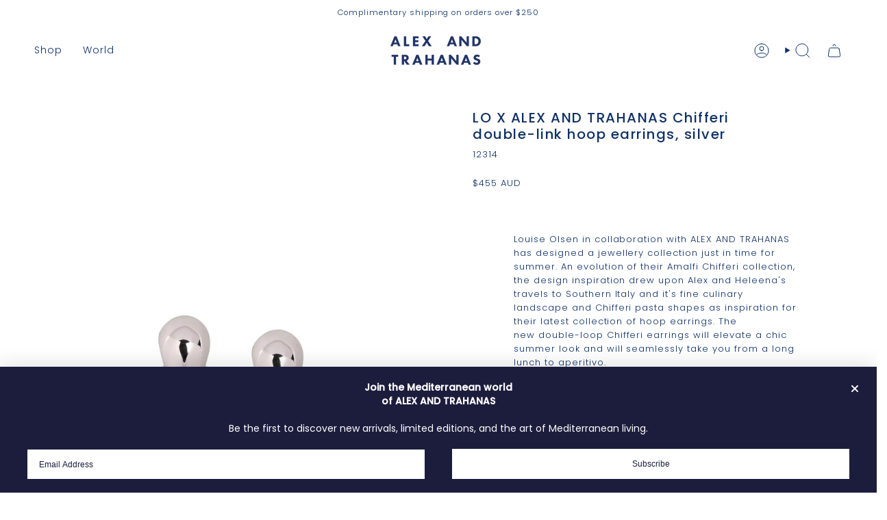

--- FILE ---
content_type: text/html; charset=utf-8
request_url: https://alexandtrahanas.com/variants/36796283879578/?section_id=api-pickup-availability
body_size: -269
content:
<div id="shopify-section-api-pickup-availability" class="shopify-section">
<popup-component>
    <div class="pickup__preview pickup__preview--primary"><svg aria-hidden="true" focusable="false" role="presentation" class="icon icon-cancel" viewBox="0 0 24 24"><path d="M6.758 17.243 12.001 12m5.243-5.243L12 12m0 0L6.758 6.757M12.001 12l5.243 5.243" stroke="currentColor" stroke-linecap="round" stroke-linejoin="round"/></svg><div class="pickup__info"><p class="pickup__info__text">
            Pickup currently unavailable at <strong>ALEX AND TRAHANAS store, Paddington, Sydney</strong>
          </p></div>
    </div>

    <dialog
      class="drawer"
      aria-modal="true"
      aria-labelledby="PickupAvailabilityHeading"
      data-pickup-drawer
      data-scroll-lock-required
    >
      <form method="dialog">
        <button class="visually-hidden no-js" aria-label="Close"></button>
      </form>

      <div class="drawer__inner" data-scroll-lock-scrollable>
        <div class="drawer__head">
          <h3 class="drawer__heading" id="PickupAvailabilityHeading">Pickup options</h3>

          <button
            type="button"
            class="drawer__close"
            data-popup-close
            autofocus
            aria-label="Close"
          ><svg aria-hidden="true" focusable="false" role="presentation" class="icon icon-cancel" viewBox="0 0 24 24"><path d="M6.758 17.243 12.001 12m5.243-5.243L12 12m0 0L6.758 6.757M12.001 12l5.243 5.243" stroke="currentColor" stroke-linecap="round" stroke-linejoin="round"/></svg></button>
        </div>

        <div class="drawer__body" data-pickup-drawer-body data-scroll-lock-scrollable>
          <div class="pickup__product__wrap">
            <p class="pickup__product__title">LO X ALEX AND TRAHANAS Chifferi double-link hoop earrings, silver</p></div>

          <ul
            class="pickup__list"
            role="list"
            aria-label="Pickup options"
            data-store-availability-drawer-content
            tabindex="0"
          ><li class="pickup__list__item">
                <p class="strong"><svg aria-hidden="true" focusable="false" role="presentation" class="icon icon-cancel" viewBox="0 0 24 24"><path d="M6.758 17.243 12.001 12m5.243-5.243L12 12m0 0L6.758 6.757M12.001 12l5.243 5.243" stroke="currentColor" stroke-linecap="round" stroke-linejoin="round"/></svg>ALEX AND TRAHANAS store, Paddington, Sydney
                </p><address class="pickup__address">
                  <p>257 Oxford Street<br>Paddington NSW 2021<br>Australia</p>
</address>
              </li></ul>
        </div>
      </div>
    </dialog>
  </popup-component></div>

--- FILE ---
content_type: text/css
request_url: https://alexandtrahanas.com/cdn/shop/t/21/assets/theme.css?v=62662314418633013461768690602
body_size: 88803
content:
/** Shopify CDN: Minification failed

Line 2572:2 Expected identifier but found "*"
Line 25001:24 Unexpected "("

**/
@charset "UTF-8";
/*! ============================================================================
  Broadcast Theme | (c) Presidio Creative
============================================================================== */
/* ============================================================================
  This file is included for advanced development by
  Shopify Agencies.  Modified versions of the theme
  code are not supported by Shopify or Groupthought.

  In order to use this file you will need to change
  theme.css to theme.dev.css in /templates/theme.liquid
============================================================================== */
/*================ TOOLS ================*/
/**
 * Mixins
 */
/*============================================================================
  Prefix mixin for generating vendor prefixes.
  Based on https://github.com/thoughtbot/bourbon/blob/v4-stable/app/assets/stylesheets/addons/_prefixer.scss

  Usage:
    // Input:
    .element {
      @include prefix(transform, scale(1), ms webkit spec);
    }

    // Output:
    .element {
      -ms-transform: scale(1);
      -webkit-transform: scale(1);
      transform: scale(1);
    }
==============================================================================*/
/*================ Media Query Mixin ================*/
/*================ Responsive Show/Hide Helper ================*/
/*================ Responsive Text Alignment Helper ================*/
/*================ REM Function https://github.com/pierreburel/sass-rem MIT License ================*/
/*================ VARIABLES ================*/
/*============================================================================
  Grid Breakpoints and Class Names
    - Do not change the variable names
==============================================================================*/
/*============================================================================
  Generate breakpoint-specific column widths and push classes
    - Default column widths: $breakpoint-has-widths: ($small, $medium-up);
    - Default is no push classes
    - Will not work if `styles/global/grid.scss` is removed
==============================================================================*/
/*============================================================================
  Generate breakpoint-specific column widths and push classes
    - Default column widths: $breakpoint-has-widths: ($small, $medium-up);
    - Default is no push classes
    - Will not work if `styles/global/grid.scss` is removed
==============================================================================*/
/*================ VENDOR ================*/
/*! Flickity v3.0.0
https://flickity.metafizzy.co
---------------------------------------------- */
.flickity-enabled {
  position: relative;
}

.flickity-enabled:focus {
  outline: none;
}

.flickity-viewport {
  overflow: hidden;
  position: relative;
  height: 100%;
}

.is-initialized .flickity-viewport {
  transition: height 0.3s;
}

.flickity-slider {
  position: absolute;
  left: 0;
  width: 100%;
  height: 100%;
  touch-action: pan-y;
  -webkit-user-select: none;
  -webkit-user-drag: none;
}

.flickity-slider > .flickity-cell {
  position: absolute;
}

/* -- Fixes slide effects with iOS 13+ -- */
.flickity-viewport {
  touch-action: pan-y;
}

.flickity-cell {
  position: absolute;
  left: 0;
}

/* draggable */
.flickity-enabled.is-draggable {
  -webkit-tap-highlight-color: transparent;
  -webkit-user-select: none;
  user-select: none;
}

.flickity-enabled.is-draggable .flickity-viewport {
  cursor: move;
  cursor: grab;
}

.flickity-enabled.is-draggable .flickity-viewport.is-pointer-down {
  cursor: grabbing;
}

/* ---- flickity-button ---- */
.flickity-button {
  position: absolute;
  border: none;
  background: none;
  color: inherit;
}

.flickity-button-hide .flickity-button {
  opacity: 0;
  visibility: hidden;
  pointer-events: none;
}

.flickity-button:hover {
  cursor: pointer;
}

body:not(.is-focused) .flickity-button:focus {
  outline: none;
}

.flickity-button:active {
  opacity: 1;
}

.flickity-button:disabled {
  opacity: 0;
  cursor: auto;
  visibility: hidden;
  /* prevent disabled button from capturing pointer up event. #716 */
  pointer-events: none;
}

/* ---- previous/next buttons ---- */
.flickity-prev-next-button {
  --bg: var(--COLOR-BG);
  --bg-brighter: var(--COLOR-BG-BRIGHTER);
  --icon-size: 28px;
  --btn-size: 40px;
  top: 50%;
  width: var(--btn-size);
  height: var(--btn-size);
  padding: 0;
  background-color: var(--bg);
  border-radius: var(--RADIUS);
  box-shadow: 0 2px 6px rgba(0, 0, 0, 0.04), 0 2px 2px rgba(0, 0, 0, 0.02);
  /* vertically center */
  margin-top: calc(var(--btn-size) / -2);
}
@media only screen and (max-width: 749px) {
  .flickity-prev-next-button {
    display: none;
  }
}

.flickity-prev-next-button:after {
  content: "";
  position: absolute;
  top: 0;
  left: 0;
  z-index: -1;
  width: 100%;
  height: 100%;
  background-color: var(--bg-brighter);
  opacity: 1;
  transform: translate3d(0, 100%, 0);
  transition: transform 0.5s cubic-bezier(0.33, 0, 0, 1);
  will-change: transform;
  -webkit-backface-visibility: hidden;
          backface-visibility: hidden;
}

@media (hover: hover) {
  .flickity-prev-next-button {
    opacity: 0;
    transition: opacity 0.2s ease-in-out, transform 0.2s ease-in-out, visibility 0.2s;
  }

  .flickity-prev-next-button.previous {
    transform: translateX(-100%);
  }

  .flickity-prev-next-button.next {
    transform: translateX(100%);
  }

  .flickity-prev-next-button:hover:after {
    transform: translate3d(0, 0, 0);
  }

  .flickity-enabled:hover .flickity-prev-next-button.previous:not(:disabled),
.flickity-enabled:hover .flickity-prev-next-button.next:not(:disabled),
.is-focused .flickity-prev-next-button.previous:not(:disabled):focus,
.is-focused .flickity-prev-next-button.next:not(:disabled):focus {
    opacity: 1;
    transform: translate3d(0, 0, 0);
  }
}
.flickity-prev-next-button:before {
  content: "";
  position: absolute;
  top: 0;
  right: 0;
  bottom: 0;
  left: 0;
  margin: auto;
  width: var(--icon-size);
  height: var(--icon-size);
  background: var(--text-dark);
  -webkit-mask-size: var(--icon-size);
          mask-size: var(--icon-size);
  -webkit-mask-repeat: no-repeat;
          mask-repeat: no-repeat;
  -webkit-mask-position: center center;
          mask-position: center center;
  max-width: 100%;
  max-height: 100%;
  border-radius: var(--RADIUS);
}

.flickity-prev-next-button {
  overflow: hidden;
}

.flickity-prev-next-button.previous:before {
  -webkit-mask-image: var(--ICON-ARROW-LEFT);
          mask-image: var(--ICON-ARROW-LEFT);
}

.flickity-prev-next-button.next:before {
  -webkit-mask-image: var(--ICON-ARROW-RIGHT);
          mask-image: var(--ICON-ARROW-RIGHT);
}

.flickity-button-icon {
  display: none;
}

.flickity-prev-next-button.previous {
  left: max(var(--outer), calc(var(--btn-size) / 2));
}

.flickity-prev-next-button.next {
  right: max(var(--outer), calc(var(--btn-size) / 2));
}

.is-focused .flickity-prev-next-button {
  transition: opacity 0.2s ease-in-out;
}

/* right to left */
.flickity-rtl .flickity-prev-next-button.previous {
  left: auto;
  right: max(var(--outer), calc(var(--btn-size) / 2));
}

.flickity-rtl .flickity-prev-next-button.next {
  right: auto;
  left: max(var(--outer), calc(var(--btn-size) / 2));
}

/* ---- page dots ---- */
.flickity-page-dots {
  position: absolute;
  width: 100%;
  bottom: -25px;
  padding: 0;
  margin: 0;
  list-style: none;
  justify-content: var(--alignment-text-align, center);
  line-height: 1;
  display: flex;
}

.flickity-rtl .flickity-page-dots {
  direction: rtl;
}

.flickity-page-dot {
  display: block;
  width: 10px;
  height: 10px;
  padding: 0;
  margin: 0 5px;
  border: 1px solid var(--text);
  border-radius: 50%;
  font-size: 0;
  line-height: 0;
  text-indent: -100%;
  font-style: normal;
  overflow: hidden;
  cursor: pointer;
  transition: opacity 0.3s ease, background 0.3s ease;
}

.flickity-page-dot:first-child {
  margin-left: 0;
}

.flickity-page-dot:last-child {
  margin-right: 0;
}

.flickity-page-dot:only-child {
  display: none;
}

.flickity-page-dot.is-selected {
  background: var(--text);
}

[data-dots=line] .flickity-page-dot {
  width: 40px;
  height: 2px;
  border-radius: initial;
  opacity: 0.25;
  background: currentColor;
}

[data-dots=line] .flickity-page-dot:hover {
  opacity: 0.45;
}

[data-dots=line] .flickity-page-dot.is-selected {
  opacity: 1;
}

[data-dots=hidden] .flickity-page-dot {
  display: none;
}

/* flickity-fade */
.flickity-enabled.is-fade .flickity-slider > * {
  pointer-events: none;
  z-index: 0;
}

.flickity-enabled.is-fade .flickity-slider > .is-selected {
  pointer-events: auto;
  z-index: 1;
}

.upsell-products .flickity-enabled[data-dots=line],
.upsell-products .flickity-enabled[data-dots=circle],
.bundle-products .flickity-enabled[data-dots=line],
.bundle-products .flickity-enabled[data-dots=circle],
.complementary-products .flickity-enabled[data-dots=line],
.complementary-products .flickity-enabled[data-dots=circle] {
  padding-bottom: 20px;
}

/* Flickty overwrite */
.is-fade .flickity-cell {
  opacity: 0 !important;
  visibility: hidden;
  transition: opacity 0.8s ease, visibility 0.8s;
  will-change: transform, opacity;
}

.is-fade .flickity-cell.is-selected {
  opacity: 1 !important;
  visibility: visible;
}

@media only screen and (min-width: 750px) {
  [data-slider-desktop]:after {
    content: "flickity";
    display: none;
  }

  [data-slider]:not([data-slider-fullwidth]):not(.flickity-enabled) {
    display: flex;
    overflow-x: auto;
    overflow-y: hidden;
    scrollbar-width: none;
    -ms-overflow-style: none;
    /* for Internet Explorer, Edge */
  }
  [data-slider]:not([data-slider-fullwidth]):not(.flickity-enabled)::-webkit-scrollbar {
    display: none;
    /* for Chrome, Safari, and Opera */
  }

  .grid-outer [data-slider]:not([data-slider-fullwidth]):not(.flickity-enabled) {
    padding-left: var(--outer);
    padding-right: var(--outer);
    margin-left: var(--outer-offset);
    margin-right: var(--outer-offset);
  }
}
.aos-initialized [data-aos][data-aos][data-aos-duration="50"], .aos-initialized body[data-aos-duration="50"] [data-aos] {
  transition-duration: 50ms;
}
.aos-initialized [data-aos][data-aos][data-aos-delay="50"], .aos-initialized body[data-aos-delay="50"] [data-aos] {
  transition-delay: 0s;
}
.aos-initialized [data-aos][data-aos][data-aos-delay="50"].aos-animate, .aos-initialized body[data-aos-delay="50"] [data-aos].aos-animate {
  transition-delay: 50ms;
}
.aos-initialized [data-aos][data-aos][data-aos-duration="100"], .aos-initialized body[data-aos-duration="100"] [data-aos] {
  transition-duration: 0.1s;
}
.aos-initialized [data-aos][data-aos][data-aos-delay="100"], .aos-initialized body[data-aos-delay="100"] [data-aos] {
  transition-delay: 0s;
}
.aos-initialized [data-aos][data-aos][data-aos-delay="100"].aos-animate, .aos-initialized body[data-aos-delay="100"] [data-aos].aos-animate {
  transition-delay: 0.1s;
}
.aos-initialized [data-aos][data-aos][data-aos-duration="150"], .aos-initialized body[data-aos-duration="150"] [data-aos] {
  transition-duration: 0.15s;
}
.aos-initialized [data-aos][data-aos][data-aos-delay="150"], .aos-initialized body[data-aos-delay="150"] [data-aos] {
  transition-delay: 0s;
}
.aos-initialized [data-aos][data-aos][data-aos-delay="150"].aos-animate, .aos-initialized body[data-aos-delay="150"] [data-aos].aos-animate {
  transition-delay: 0.15s;
}
.aos-initialized [data-aos][data-aos][data-aos-duration="200"], .aos-initialized body[data-aos-duration="200"] [data-aos] {
  transition-duration: 0.2s;
}
.aos-initialized [data-aos][data-aos][data-aos-delay="200"], .aos-initialized body[data-aos-delay="200"] [data-aos] {
  transition-delay: 0s;
}
.aos-initialized [data-aos][data-aos][data-aos-delay="200"].aos-animate, .aos-initialized body[data-aos-delay="200"] [data-aos].aos-animate {
  transition-delay: 0.2s;
}
.aos-initialized [data-aos][data-aos][data-aos-duration="250"], .aos-initialized body[data-aos-duration="250"] [data-aos] {
  transition-duration: 0.25s;
}
.aos-initialized [data-aos][data-aos][data-aos-delay="250"], .aos-initialized body[data-aos-delay="250"] [data-aos] {
  transition-delay: 0s;
}
.aos-initialized [data-aos][data-aos][data-aos-delay="250"].aos-animate, .aos-initialized body[data-aos-delay="250"] [data-aos].aos-animate {
  transition-delay: 0.25s;
}
.aos-initialized [data-aos][data-aos][data-aos-duration="300"], .aos-initialized body[data-aos-duration="300"] [data-aos] {
  transition-duration: 0.3s;
}
.aos-initialized [data-aos][data-aos][data-aos-delay="300"], .aos-initialized body[data-aos-delay="300"] [data-aos] {
  transition-delay: 0s;
}
.aos-initialized [data-aos][data-aos][data-aos-delay="300"].aos-animate, .aos-initialized body[data-aos-delay="300"] [data-aos].aos-animate {
  transition-delay: 0.3s;
}
.aos-initialized [data-aos][data-aos][data-aos-duration="350"], .aos-initialized body[data-aos-duration="350"] [data-aos] {
  transition-duration: 0.35s;
}
.aos-initialized [data-aos][data-aos][data-aos-delay="350"], .aos-initialized body[data-aos-delay="350"] [data-aos] {
  transition-delay: 0s;
}
.aos-initialized [data-aos][data-aos][data-aos-delay="350"].aos-animate, .aos-initialized body[data-aos-delay="350"] [data-aos].aos-animate {
  transition-delay: 0.35s;
}
.aos-initialized [data-aos][data-aos][data-aos-duration="400"], .aos-initialized body[data-aos-duration="400"] [data-aos] {
  transition-duration: 0.4s;
}
.aos-initialized [data-aos][data-aos][data-aos-delay="400"], .aos-initialized body[data-aos-delay="400"] [data-aos] {
  transition-delay: 0s;
}
.aos-initialized [data-aos][data-aos][data-aos-delay="400"].aos-animate, .aos-initialized body[data-aos-delay="400"] [data-aos].aos-animate {
  transition-delay: 0.4s;
}
.aos-initialized [data-aos][data-aos][data-aos-duration="450"], .aos-initialized body[data-aos-duration="450"] [data-aos] {
  transition-duration: 0.45s;
}
.aos-initialized [data-aos][data-aos][data-aos-delay="450"], .aos-initialized body[data-aos-delay="450"] [data-aos] {
  transition-delay: 0s;
}
.aos-initialized [data-aos][data-aos][data-aos-delay="450"].aos-animate, .aos-initialized body[data-aos-delay="450"] [data-aos].aos-animate {
  transition-delay: 0.45s;
}
.aos-initialized [data-aos][data-aos][data-aos-duration="500"], .aos-initialized body[data-aos-duration="500"] [data-aos] {
  transition-duration: 0.5s;
}
.aos-initialized [data-aos][data-aos][data-aos-delay="500"], .aos-initialized body[data-aos-delay="500"] [data-aos] {
  transition-delay: 0s;
}
.aos-initialized [data-aos][data-aos][data-aos-delay="500"].aos-animate, .aos-initialized body[data-aos-delay="500"] [data-aos].aos-animate {
  transition-delay: 0.5s;
}
.aos-initialized [data-aos][data-aos][data-aos-duration="550"], .aos-initialized body[data-aos-duration="550"] [data-aos] {
  transition-duration: 0.55s;
}
.aos-initialized [data-aos][data-aos][data-aos-delay="550"], .aos-initialized body[data-aos-delay="550"] [data-aos] {
  transition-delay: 0s;
}
.aos-initialized [data-aos][data-aos][data-aos-delay="550"].aos-animate, .aos-initialized body[data-aos-delay="550"] [data-aos].aos-animate {
  transition-delay: 0.55s;
}
.aos-initialized [data-aos][data-aos][data-aos-duration="600"], .aos-initialized body[data-aos-duration="600"] [data-aos] {
  transition-duration: 0.6s;
}
.aos-initialized [data-aos][data-aos][data-aos-delay="600"], .aos-initialized body[data-aos-delay="600"] [data-aos] {
  transition-delay: 0s;
}
.aos-initialized [data-aos][data-aos][data-aos-delay="600"].aos-animate, .aos-initialized body[data-aos-delay="600"] [data-aos].aos-animate {
  transition-delay: 0.6s;
}
.aos-initialized [data-aos][data-aos][data-aos-duration="650"], .aos-initialized body[data-aos-duration="650"] [data-aos] {
  transition-duration: 0.65s;
}
.aos-initialized [data-aos][data-aos][data-aos-delay="650"], .aos-initialized body[data-aos-delay="650"] [data-aos] {
  transition-delay: 0s;
}
.aos-initialized [data-aos][data-aos][data-aos-delay="650"].aos-animate, .aos-initialized body[data-aos-delay="650"] [data-aos].aos-animate {
  transition-delay: 0.65s;
}
.aos-initialized [data-aos][data-aos][data-aos-duration="700"], .aos-initialized body[data-aos-duration="700"] [data-aos] {
  transition-duration: 0.7s;
}
.aos-initialized [data-aos][data-aos][data-aos-delay="700"], .aos-initialized body[data-aos-delay="700"] [data-aos] {
  transition-delay: 0s;
}
.aos-initialized [data-aos][data-aos][data-aos-delay="700"].aos-animate, .aos-initialized body[data-aos-delay="700"] [data-aos].aos-animate {
  transition-delay: 0.7s;
}
.aos-initialized [data-aos][data-aos][data-aos-duration="750"], .aos-initialized body[data-aos-duration="750"] [data-aos] {
  transition-duration: 0.75s;
}
.aos-initialized [data-aos][data-aos][data-aos-delay="750"], .aos-initialized body[data-aos-delay="750"] [data-aos] {
  transition-delay: 0s;
}
.aos-initialized [data-aos][data-aos][data-aos-delay="750"].aos-animate, .aos-initialized body[data-aos-delay="750"] [data-aos].aos-animate {
  transition-delay: 0.75s;
}
.aos-initialized [data-aos][data-aos][data-aos-duration="800"], .aos-initialized body[data-aos-duration="800"] [data-aos] {
  transition-duration: 0.8s;
}
.aos-initialized [data-aos][data-aos][data-aos-delay="800"], .aos-initialized body[data-aos-delay="800"] [data-aos] {
  transition-delay: 0s;
}
.aos-initialized [data-aos][data-aos][data-aos-delay="800"].aos-animate, .aos-initialized body[data-aos-delay="800"] [data-aos].aos-animate {
  transition-delay: 0.8s;
}
.aos-initialized [data-aos][data-aos][data-aos-duration="850"], .aos-initialized body[data-aos-duration="850"] [data-aos] {
  transition-duration: 0.85s;
}
.aos-initialized [data-aos][data-aos][data-aos-delay="850"], .aos-initialized body[data-aos-delay="850"] [data-aos] {
  transition-delay: 0s;
}
.aos-initialized [data-aos][data-aos][data-aos-delay="850"].aos-animate, .aos-initialized body[data-aos-delay="850"] [data-aos].aos-animate {
  transition-delay: 0.85s;
}
.aos-initialized [data-aos][data-aos][data-aos-duration="900"], .aos-initialized body[data-aos-duration="900"] [data-aos] {
  transition-duration: 0.9s;
}
.aos-initialized [data-aos][data-aos][data-aos-delay="900"], .aos-initialized body[data-aos-delay="900"] [data-aos] {
  transition-delay: 0s;
}
.aos-initialized [data-aos][data-aos][data-aos-delay="900"].aos-animate, .aos-initialized body[data-aos-delay="900"] [data-aos].aos-animate {
  transition-delay: 0.9s;
}
.aos-initialized [data-aos][data-aos][data-aos-duration="950"], .aos-initialized body[data-aos-duration="950"] [data-aos] {
  transition-duration: 0.95s;
}
.aos-initialized [data-aos][data-aos][data-aos-delay="950"], .aos-initialized body[data-aos-delay="950"] [data-aos] {
  transition-delay: 0s;
}
.aos-initialized [data-aos][data-aos][data-aos-delay="950"].aos-animate, .aos-initialized body[data-aos-delay="950"] [data-aos].aos-animate {
  transition-delay: 0.95s;
}
.aos-initialized [data-aos][data-aos][data-aos-duration="1000"], .aos-initialized body[data-aos-duration="1000"] [data-aos] {
  transition-duration: 1s;
}
.aos-initialized [data-aos][data-aos][data-aos-delay="1000"], .aos-initialized body[data-aos-delay="1000"] [data-aos] {
  transition-delay: 0s;
}
.aos-initialized [data-aos][data-aos][data-aos-delay="1000"].aos-animate, .aos-initialized body[data-aos-delay="1000"] [data-aos].aos-animate {
  transition-delay: 1s;
}
.aos-initialized [data-aos][data-aos][data-aos-duration="1050"], .aos-initialized body[data-aos-duration="1050"] [data-aos] {
  transition-duration: 1.05s;
}
.aos-initialized [data-aos][data-aos][data-aos-delay="1050"], .aos-initialized body[data-aos-delay="1050"] [data-aos] {
  transition-delay: 0s;
}
.aos-initialized [data-aos][data-aos][data-aos-delay="1050"].aos-animate, .aos-initialized body[data-aos-delay="1050"] [data-aos].aos-animate {
  transition-delay: 1.05s;
}
.aos-initialized [data-aos][data-aos][data-aos-duration="1100"], .aos-initialized body[data-aos-duration="1100"] [data-aos] {
  transition-duration: 1.1s;
}
.aos-initialized [data-aos][data-aos][data-aos-delay="1100"], .aos-initialized body[data-aos-delay="1100"] [data-aos] {
  transition-delay: 0s;
}
.aos-initialized [data-aos][data-aos][data-aos-delay="1100"].aos-animate, .aos-initialized body[data-aos-delay="1100"] [data-aos].aos-animate {
  transition-delay: 1.1s;
}
.aos-initialized [data-aos][data-aos][data-aos-duration="1150"], .aos-initialized body[data-aos-duration="1150"] [data-aos] {
  transition-duration: 1.15s;
}
.aos-initialized [data-aos][data-aos][data-aos-delay="1150"], .aos-initialized body[data-aos-delay="1150"] [data-aos] {
  transition-delay: 0s;
}
.aos-initialized [data-aos][data-aos][data-aos-delay="1150"].aos-animate, .aos-initialized body[data-aos-delay="1150"] [data-aos].aos-animate {
  transition-delay: 1.15s;
}
.aos-initialized [data-aos][data-aos][data-aos-duration="1200"], .aos-initialized body[data-aos-duration="1200"] [data-aos] {
  transition-duration: 1.2s;
}
.aos-initialized [data-aos][data-aos][data-aos-delay="1200"], .aos-initialized body[data-aos-delay="1200"] [data-aos] {
  transition-delay: 0s;
}
.aos-initialized [data-aos][data-aos][data-aos-delay="1200"].aos-animate, .aos-initialized body[data-aos-delay="1200"] [data-aos].aos-animate {
  transition-delay: 1.2s;
}
.aos-initialized [data-aos][data-aos][data-aos-duration="1250"], .aos-initialized body[data-aos-duration="1250"] [data-aos] {
  transition-duration: 1.25s;
}
.aos-initialized [data-aos][data-aos][data-aos-delay="1250"], .aos-initialized body[data-aos-delay="1250"] [data-aos] {
  transition-delay: 0s;
}
.aos-initialized [data-aos][data-aos][data-aos-delay="1250"].aos-animate, .aos-initialized body[data-aos-delay="1250"] [data-aos].aos-animate {
  transition-delay: 1.25s;
}
.aos-initialized [data-aos][data-aos][data-aos-duration="1300"], .aos-initialized body[data-aos-duration="1300"] [data-aos] {
  transition-duration: 1.3s;
}
.aos-initialized [data-aos][data-aos][data-aos-delay="1300"], .aos-initialized body[data-aos-delay="1300"] [data-aos] {
  transition-delay: 0s;
}
.aos-initialized [data-aos][data-aos][data-aos-delay="1300"].aos-animate, .aos-initialized body[data-aos-delay="1300"] [data-aos].aos-animate {
  transition-delay: 1.3s;
}
.aos-initialized [data-aos][data-aos][data-aos-duration="1350"], .aos-initialized body[data-aos-duration="1350"] [data-aos] {
  transition-duration: 1.35s;
}
.aos-initialized [data-aos][data-aos][data-aos-delay="1350"], .aos-initialized body[data-aos-delay="1350"] [data-aos] {
  transition-delay: 0s;
}
.aos-initialized [data-aos][data-aos][data-aos-delay="1350"].aos-animate, .aos-initialized body[data-aos-delay="1350"] [data-aos].aos-animate {
  transition-delay: 1.35s;
}
.aos-initialized [data-aos][data-aos][data-aos-duration="1400"], .aos-initialized body[data-aos-duration="1400"] [data-aos] {
  transition-duration: 1.4s;
}
.aos-initialized [data-aos][data-aos][data-aos-delay="1400"], .aos-initialized body[data-aos-delay="1400"] [data-aos] {
  transition-delay: 0s;
}
.aos-initialized [data-aos][data-aos][data-aos-delay="1400"].aos-animate, .aos-initialized body[data-aos-delay="1400"] [data-aos].aos-animate {
  transition-delay: 1.4s;
}
.aos-initialized [data-aos][data-aos][data-aos-duration="1450"], .aos-initialized body[data-aos-duration="1450"] [data-aos] {
  transition-duration: 1.45s;
}
.aos-initialized [data-aos][data-aos][data-aos-delay="1450"], .aos-initialized body[data-aos-delay="1450"] [data-aos] {
  transition-delay: 0s;
}
.aos-initialized [data-aos][data-aos][data-aos-delay="1450"].aos-animate, .aos-initialized body[data-aos-delay="1450"] [data-aos].aos-animate {
  transition-delay: 1.45s;
}
.aos-initialized [data-aos][data-aos][data-aos-duration="1500"], .aos-initialized body[data-aos-duration="1500"] [data-aos] {
  transition-duration: 1.5s;
}
.aos-initialized [data-aos][data-aos][data-aos-delay="1500"], .aos-initialized body[data-aos-delay="1500"] [data-aos] {
  transition-delay: 0s;
}
.aos-initialized [data-aos][data-aos][data-aos-delay="1500"].aos-animate, .aos-initialized body[data-aos-delay="1500"] [data-aos].aos-animate {
  transition-delay: 1.5s;
}
.aos-initialized [data-aos][data-aos][data-aos-duration="1550"], .aos-initialized body[data-aos-duration="1550"] [data-aos] {
  transition-duration: 1.55s;
}
.aos-initialized [data-aos][data-aos][data-aos-delay="1550"], .aos-initialized body[data-aos-delay="1550"] [data-aos] {
  transition-delay: 0s;
}
.aos-initialized [data-aos][data-aos][data-aos-delay="1550"].aos-animate, .aos-initialized body[data-aos-delay="1550"] [data-aos].aos-animate {
  transition-delay: 1.55s;
}
.aos-initialized [data-aos][data-aos][data-aos-duration="1600"], .aos-initialized body[data-aos-duration="1600"] [data-aos] {
  transition-duration: 1.6s;
}
.aos-initialized [data-aos][data-aos][data-aos-delay="1600"], .aos-initialized body[data-aos-delay="1600"] [data-aos] {
  transition-delay: 0s;
}
.aos-initialized [data-aos][data-aos][data-aos-delay="1600"].aos-animate, .aos-initialized body[data-aos-delay="1600"] [data-aos].aos-animate {
  transition-delay: 1.6s;
}
.aos-initialized [data-aos][data-aos][data-aos-duration="1650"], .aos-initialized body[data-aos-duration="1650"] [data-aos] {
  transition-duration: 1.65s;
}
.aos-initialized [data-aos][data-aos][data-aos-delay="1650"], .aos-initialized body[data-aos-delay="1650"] [data-aos] {
  transition-delay: 0s;
}
.aos-initialized [data-aos][data-aos][data-aos-delay="1650"].aos-animate, .aos-initialized body[data-aos-delay="1650"] [data-aos].aos-animate {
  transition-delay: 1.65s;
}
.aos-initialized [data-aos][data-aos][data-aos-duration="1700"], .aos-initialized body[data-aos-duration="1700"] [data-aos] {
  transition-duration: 1.7s;
}
.aos-initialized [data-aos][data-aos][data-aos-delay="1700"], .aos-initialized body[data-aos-delay="1700"] [data-aos] {
  transition-delay: 0s;
}
.aos-initialized [data-aos][data-aos][data-aos-delay="1700"].aos-animate, .aos-initialized body[data-aos-delay="1700"] [data-aos].aos-animate {
  transition-delay: 1.7s;
}
.aos-initialized [data-aos][data-aos][data-aos-duration="1750"], .aos-initialized body[data-aos-duration="1750"] [data-aos] {
  transition-duration: 1.75s;
}
.aos-initialized [data-aos][data-aos][data-aos-delay="1750"], .aos-initialized body[data-aos-delay="1750"] [data-aos] {
  transition-delay: 0s;
}
.aos-initialized [data-aos][data-aos][data-aos-delay="1750"].aos-animate, .aos-initialized body[data-aos-delay="1750"] [data-aos].aos-animate {
  transition-delay: 1.75s;
}
.aos-initialized [data-aos][data-aos][data-aos-duration="1800"], .aos-initialized body[data-aos-duration="1800"] [data-aos] {
  transition-duration: 1.8s;
}
.aos-initialized [data-aos][data-aos][data-aos-delay="1800"], .aos-initialized body[data-aos-delay="1800"] [data-aos] {
  transition-delay: 0s;
}
.aos-initialized [data-aos][data-aos][data-aos-delay="1800"].aos-animate, .aos-initialized body[data-aos-delay="1800"] [data-aos].aos-animate {
  transition-delay: 1.8s;
}
.aos-initialized [data-aos][data-aos][data-aos-duration="1850"], .aos-initialized body[data-aos-duration="1850"] [data-aos] {
  transition-duration: 1.85s;
}
.aos-initialized [data-aos][data-aos][data-aos-delay="1850"], .aos-initialized body[data-aos-delay="1850"] [data-aos] {
  transition-delay: 0s;
}
.aos-initialized [data-aos][data-aos][data-aos-delay="1850"].aos-animate, .aos-initialized body[data-aos-delay="1850"] [data-aos].aos-animate {
  transition-delay: 1.85s;
}
.aos-initialized [data-aos][data-aos][data-aos-duration="1900"], .aos-initialized body[data-aos-duration="1900"] [data-aos] {
  transition-duration: 1.9s;
}
.aos-initialized [data-aos][data-aos][data-aos-delay="1900"], .aos-initialized body[data-aos-delay="1900"] [data-aos] {
  transition-delay: 0s;
}
.aos-initialized [data-aos][data-aos][data-aos-delay="1900"].aos-animate, .aos-initialized body[data-aos-delay="1900"] [data-aos].aos-animate {
  transition-delay: 1.9s;
}
.aos-initialized [data-aos][data-aos][data-aos-duration="1950"], .aos-initialized body[data-aos-duration="1950"] [data-aos] {
  transition-duration: 1.95s;
}
.aos-initialized [data-aos][data-aos][data-aos-delay="1950"], .aos-initialized body[data-aos-delay="1950"] [data-aos] {
  transition-delay: 0s;
}
.aos-initialized [data-aos][data-aos][data-aos-delay="1950"].aos-animate, .aos-initialized body[data-aos-delay="1950"] [data-aos].aos-animate {
  transition-delay: 1.95s;
}
.aos-initialized [data-aos][data-aos][data-aos-duration="2000"], .aos-initialized body[data-aos-duration="2000"] [data-aos] {
  transition-duration: 2s;
}
.aos-initialized [data-aos][data-aos][data-aos-delay="2000"], .aos-initialized body[data-aos-delay="2000"] [data-aos] {
  transition-delay: 0s;
}
.aos-initialized [data-aos][data-aos][data-aos-delay="2000"].aos-animate, .aos-initialized body[data-aos-delay="2000"] [data-aos].aos-animate {
  transition-delay: 2s;
}
.aos-initialized [data-aos][data-aos][data-aos-duration="2050"], .aos-initialized body[data-aos-duration="2050"] [data-aos] {
  transition-duration: 2.05s;
}
.aos-initialized [data-aos][data-aos][data-aos-delay="2050"], .aos-initialized body[data-aos-delay="2050"] [data-aos] {
  transition-delay: 0s;
}
.aos-initialized [data-aos][data-aos][data-aos-delay="2050"].aos-animate, .aos-initialized body[data-aos-delay="2050"] [data-aos].aos-animate {
  transition-delay: 2.05s;
}
.aos-initialized [data-aos][data-aos][data-aos-duration="2100"], .aos-initialized body[data-aos-duration="2100"] [data-aos] {
  transition-duration: 2.1s;
}
.aos-initialized [data-aos][data-aos][data-aos-delay="2100"], .aos-initialized body[data-aos-delay="2100"] [data-aos] {
  transition-delay: 0s;
}
.aos-initialized [data-aos][data-aos][data-aos-delay="2100"].aos-animate, .aos-initialized body[data-aos-delay="2100"] [data-aos].aos-animate {
  transition-delay: 2.1s;
}
.aos-initialized [data-aos][data-aos][data-aos-duration="2150"], .aos-initialized body[data-aos-duration="2150"] [data-aos] {
  transition-duration: 2.15s;
}
.aos-initialized [data-aos][data-aos][data-aos-delay="2150"], .aos-initialized body[data-aos-delay="2150"] [data-aos] {
  transition-delay: 0s;
}
.aos-initialized [data-aos][data-aos][data-aos-delay="2150"].aos-animate, .aos-initialized body[data-aos-delay="2150"] [data-aos].aos-animate {
  transition-delay: 2.15s;
}
.aos-initialized [data-aos][data-aos][data-aos-duration="2200"], .aos-initialized body[data-aos-duration="2200"] [data-aos] {
  transition-duration: 2.2s;
}
.aos-initialized [data-aos][data-aos][data-aos-delay="2200"], .aos-initialized body[data-aos-delay="2200"] [data-aos] {
  transition-delay: 0s;
}
.aos-initialized [data-aos][data-aos][data-aos-delay="2200"].aos-animate, .aos-initialized body[data-aos-delay="2200"] [data-aos].aos-animate {
  transition-delay: 2.2s;
}
.aos-initialized [data-aos][data-aos][data-aos-duration="2250"], .aos-initialized body[data-aos-duration="2250"] [data-aos] {
  transition-duration: 2.25s;
}
.aos-initialized [data-aos][data-aos][data-aos-delay="2250"], .aos-initialized body[data-aos-delay="2250"] [data-aos] {
  transition-delay: 0s;
}
.aos-initialized [data-aos][data-aos][data-aos-delay="2250"].aos-animate, .aos-initialized body[data-aos-delay="2250"] [data-aos].aos-animate {
  transition-delay: 2.25s;
}
.aos-initialized [data-aos][data-aos][data-aos-duration="2300"], .aos-initialized body[data-aos-duration="2300"] [data-aos] {
  transition-duration: 2.3s;
}
.aos-initialized [data-aos][data-aos][data-aos-delay="2300"], .aos-initialized body[data-aos-delay="2300"] [data-aos] {
  transition-delay: 0s;
}
.aos-initialized [data-aos][data-aos][data-aos-delay="2300"].aos-animate, .aos-initialized body[data-aos-delay="2300"] [data-aos].aos-animate {
  transition-delay: 2.3s;
}
.aos-initialized [data-aos][data-aos][data-aos-duration="2350"], .aos-initialized body[data-aos-duration="2350"] [data-aos] {
  transition-duration: 2.35s;
}
.aos-initialized [data-aos][data-aos][data-aos-delay="2350"], .aos-initialized body[data-aos-delay="2350"] [data-aos] {
  transition-delay: 0s;
}
.aos-initialized [data-aos][data-aos][data-aos-delay="2350"].aos-animate, .aos-initialized body[data-aos-delay="2350"] [data-aos].aos-animate {
  transition-delay: 2.35s;
}
.aos-initialized [data-aos][data-aos][data-aos-duration="2400"], .aos-initialized body[data-aos-duration="2400"] [data-aos] {
  transition-duration: 2.4s;
}
.aos-initialized [data-aos][data-aos][data-aos-delay="2400"], .aos-initialized body[data-aos-delay="2400"] [data-aos] {
  transition-delay: 0s;
}
.aos-initialized [data-aos][data-aos][data-aos-delay="2400"].aos-animate, .aos-initialized body[data-aos-delay="2400"] [data-aos].aos-animate {
  transition-delay: 2.4s;
}
.aos-initialized [data-aos][data-aos][data-aos-duration="2450"], .aos-initialized body[data-aos-duration="2450"] [data-aos] {
  transition-duration: 2.45s;
}
.aos-initialized [data-aos][data-aos][data-aos-delay="2450"], .aos-initialized body[data-aos-delay="2450"] [data-aos] {
  transition-delay: 0s;
}
.aos-initialized [data-aos][data-aos][data-aos-delay="2450"].aos-animate, .aos-initialized body[data-aos-delay="2450"] [data-aos].aos-animate {
  transition-delay: 2.45s;
}
.aos-initialized [data-aos][data-aos][data-aos-duration="2500"], .aos-initialized body[data-aos-duration="2500"] [data-aos] {
  transition-duration: 2.5s;
}
.aos-initialized [data-aos][data-aos][data-aos-delay="2500"], .aos-initialized body[data-aos-delay="2500"] [data-aos] {
  transition-delay: 0s;
}
.aos-initialized [data-aos][data-aos][data-aos-delay="2500"].aos-animate, .aos-initialized body[data-aos-delay="2500"] [data-aos].aos-animate {
  transition-delay: 2.5s;
}
.aos-initialized [data-aos][data-aos][data-aos-duration="2550"], .aos-initialized body[data-aos-duration="2550"] [data-aos] {
  transition-duration: 2.55s;
}
.aos-initialized [data-aos][data-aos][data-aos-delay="2550"], .aos-initialized body[data-aos-delay="2550"] [data-aos] {
  transition-delay: 0s;
}
.aos-initialized [data-aos][data-aos][data-aos-delay="2550"].aos-animate, .aos-initialized body[data-aos-delay="2550"] [data-aos].aos-animate {
  transition-delay: 2.55s;
}
.aos-initialized [data-aos][data-aos][data-aos-duration="2600"], .aos-initialized body[data-aos-duration="2600"] [data-aos] {
  transition-duration: 2.6s;
}
.aos-initialized [data-aos][data-aos][data-aos-delay="2600"], .aos-initialized body[data-aos-delay="2600"] [data-aos] {
  transition-delay: 0s;
}
.aos-initialized [data-aos][data-aos][data-aos-delay="2600"].aos-animate, .aos-initialized body[data-aos-delay="2600"] [data-aos].aos-animate {
  transition-delay: 2.6s;
}
.aos-initialized [data-aos][data-aos][data-aos-duration="2650"], .aos-initialized body[data-aos-duration="2650"] [data-aos] {
  transition-duration: 2.65s;
}
.aos-initialized [data-aos][data-aos][data-aos-delay="2650"], .aos-initialized body[data-aos-delay="2650"] [data-aos] {
  transition-delay: 0s;
}
.aos-initialized [data-aos][data-aos][data-aos-delay="2650"].aos-animate, .aos-initialized body[data-aos-delay="2650"] [data-aos].aos-animate {
  transition-delay: 2.65s;
}
.aos-initialized [data-aos][data-aos][data-aos-duration="2700"], .aos-initialized body[data-aos-duration="2700"] [data-aos] {
  transition-duration: 2.7s;
}
.aos-initialized [data-aos][data-aos][data-aos-delay="2700"], .aos-initialized body[data-aos-delay="2700"] [data-aos] {
  transition-delay: 0s;
}
.aos-initialized [data-aos][data-aos][data-aos-delay="2700"].aos-animate, .aos-initialized body[data-aos-delay="2700"] [data-aos].aos-animate {
  transition-delay: 2.7s;
}
.aos-initialized [data-aos][data-aos][data-aos-duration="2750"], .aos-initialized body[data-aos-duration="2750"] [data-aos] {
  transition-duration: 2.75s;
}
.aos-initialized [data-aos][data-aos][data-aos-delay="2750"], .aos-initialized body[data-aos-delay="2750"] [data-aos] {
  transition-delay: 0s;
}
.aos-initialized [data-aos][data-aos][data-aos-delay="2750"].aos-animate, .aos-initialized body[data-aos-delay="2750"] [data-aos].aos-animate {
  transition-delay: 2.75s;
}
.aos-initialized [data-aos][data-aos][data-aos-duration="2800"], .aos-initialized body[data-aos-duration="2800"] [data-aos] {
  transition-duration: 2.8s;
}
.aos-initialized [data-aos][data-aos][data-aos-delay="2800"], .aos-initialized body[data-aos-delay="2800"] [data-aos] {
  transition-delay: 0s;
}
.aos-initialized [data-aos][data-aos][data-aos-delay="2800"].aos-animate, .aos-initialized body[data-aos-delay="2800"] [data-aos].aos-animate {
  transition-delay: 2.8s;
}
.aos-initialized [data-aos][data-aos][data-aos-duration="2850"], .aos-initialized body[data-aos-duration="2850"] [data-aos] {
  transition-duration: 2.85s;
}
.aos-initialized [data-aos][data-aos][data-aos-delay="2850"], .aos-initialized body[data-aos-delay="2850"] [data-aos] {
  transition-delay: 0s;
}
.aos-initialized [data-aos][data-aos][data-aos-delay="2850"].aos-animate, .aos-initialized body[data-aos-delay="2850"] [data-aos].aos-animate {
  transition-delay: 2.85s;
}
.aos-initialized [data-aos][data-aos][data-aos-duration="2900"], .aos-initialized body[data-aos-duration="2900"] [data-aos] {
  transition-duration: 2.9s;
}
.aos-initialized [data-aos][data-aos][data-aos-delay="2900"], .aos-initialized body[data-aos-delay="2900"] [data-aos] {
  transition-delay: 0s;
}
.aos-initialized [data-aos][data-aos][data-aos-delay="2900"].aos-animate, .aos-initialized body[data-aos-delay="2900"] [data-aos].aos-animate {
  transition-delay: 2.9s;
}
.aos-initialized [data-aos][data-aos][data-aos-duration="2950"], .aos-initialized body[data-aos-duration="2950"] [data-aos] {
  transition-duration: 2.95s;
}
.aos-initialized [data-aos][data-aos][data-aos-delay="2950"], .aos-initialized body[data-aos-delay="2950"] [data-aos] {
  transition-delay: 0s;
}
.aos-initialized [data-aos][data-aos][data-aos-delay="2950"].aos-animate, .aos-initialized body[data-aos-delay="2950"] [data-aos].aos-animate {
  transition-delay: 2.95s;
}
.aos-initialized [data-aos][data-aos][data-aos-duration="3000"], .aos-initialized body[data-aos-duration="3000"] [data-aos] {
  transition-duration: 3s;
}
.aos-initialized [data-aos][data-aos][data-aos-delay="3000"], .aos-initialized body[data-aos-delay="3000"] [data-aos] {
  transition-delay: 0s;
}
.aos-initialized [data-aos][data-aos][data-aos-delay="3000"].aos-animate, .aos-initialized body[data-aos-delay="3000"] [data-aos].aos-animate {
  transition-delay: 3s;
}
.aos-initialized [data-aos][data-aos][data-aos-easing=linear], .aos-initialized body[data-aos-easing=linear] [data-aos] {
  transition-timing-function: cubic-bezier(0.25, 0.25, 0.75, 0.75);
}
.aos-initialized [data-aos][data-aos][data-aos-easing=ease], .aos-initialized body[data-aos-easing=ease] [data-aos] {
  transition-timing-function: ease;
}
.aos-initialized [data-aos][data-aos][data-aos-easing=ease-in], .aos-initialized body[data-aos-easing=ease-in] [data-aos] {
  transition-timing-function: ease-in;
}
.aos-initialized [data-aos][data-aos][data-aos-easing=ease-out], .aos-initialized body[data-aos-easing=ease-out] [data-aos] {
  transition-timing-function: ease-out;
}
.aos-initialized [data-aos][data-aos][data-aos-easing=ease-in-out], .aos-initialized body[data-aos-easing=ease-in-out] [data-aos] {
  transition-timing-function: ease-in-out;
}
.aos-initialized [data-aos][data-aos][data-aos-easing=ease-in-back], .aos-initialized body[data-aos-easing=ease-in-back] [data-aos] {
  transition-timing-function: cubic-bezier(0.6, -0.28, 0.735, 0.045);
}
.aos-initialized [data-aos][data-aos][data-aos-easing=ease-out-back], .aos-initialized body[data-aos-easing=ease-out-back] [data-aos] {
  transition-timing-function: cubic-bezier(0.175, 0.885, 0.32, 1.275);
}
.aos-initialized [data-aos][data-aos][data-aos-easing=ease-in-out-back], .aos-initialized body[data-aos-easing=ease-in-out-back] [data-aos] {
  transition-timing-function: cubic-bezier(0.68, -0.55, 0.265, 1.55);
}
.aos-initialized [data-aos][data-aos][data-aos-easing=ease-in-sine], .aos-initialized body[data-aos-easing=ease-in-sine] [data-aos] {
  transition-timing-function: cubic-bezier(0.47, 0, 0.745, 0.715);
}
.aos-initialized [data-aos][data-aos][data-aos-easing=ease-out-sine], .aos-initialized body[data-aos-easing=ease-out-sine] [data-aos] {
  transition-timing-function: cubic-bezier(0.39, 0.575, 0.565, 1);
}
.aos-initialized [data-aos][data-aos][data-aos-easing=ease-in-out-sine], .aos-initialized body[data-aos-easing=ease-in-out-sine] [data-aos] {
  transition-timing-function: cubic-bezier(0.445, 0.05, 0.55, 0.95);
}
.aos-initialized [data-aos][data-aos][data-aos-easing=ease-in-quad], .aos-initialized body[data-aos-easing=ease-in-quad] [data-aos] {
  transition-timing-function: cubic-bezier(0.55, 0.085, 0.68, 0.53);
}
.aos-initialized [data-aos][data-aos][data-aos-easing=ease-out-quad], .aos-initialized body[data-aos-easing=ease-out-quad] [data-aos] {
  transition-timing-function: cubic-bezier(0.25, 0.46, 0.45, 0.94);
}
.aos-initialized [data-aos][data-aos][data-aos-easing=ease-in-out-quad], .aos-initialized body[data-aos-easing=ease-in-out-quad] [data-aos] {
  transition-timing-function: cubic-bezier(0.455, 0.03, 0.515, 0.955);
}
.aos-initialized [data-aos][data-aos][data-aos-easing=ease-in-cubic], .aos-initialized body[data-aos-easing=ease-in-cubic] [data-aos] {
  transition-timing-function: cubic-bezier(0.55, 0.085, 0.68, 0.53);
}
.aos-initialized [data-aos][data-aos][data-aos-easing=ease-out-cubic], .aos-initialized body[data-aos-easing=ease-out-cubic] [data-aos] {
  transition-timing-function: cubic-bezier(0.25, 0.46, 0.45, 0.94);
}
.aos-initialized [data-aos][data-aos][data-aos-easing=ease-in-out-cubic], .aos-initialized body[data-aos-easing=ease-in-out-cubic] [data-aos] {
  transition-timing-function: cubic-bezier(0.455, 0.03, 0.515, 0.955);
}
.aos-initialized [data-aos][data-aos][data-aos-easing=ease-in-quart], .aos-initialized body[data-aos-easing=ease-in-quart] [data-aos] {
  transition-timing-function: cubic-bezier(0.55, 0.085, 0.68, 0.53);
}
.aos-initialized [data-aos][data-aos][data-aos-easing=ease-out-quart], .aos-initialized body[data-aos-easing=ease-out-quart] [data-aos] {
  transition-timing-function: cubic-bezier(0.25, 0.46, 0.45, 0.94);
}
.aos-initialized [data-aos][data-aos][data-aos-easing=ease-in-out-quart], .aos-initialized body[data-aos-easing=ease-in-out-quart] [data-aos] {
  transition-timing-function: cubic-bezier(0.455, 0.03, 0.515, 0.955);
}
.aos-initialized [data-aos^=fade][data-aos^=fade] {
  opacity: 0;
  transition-property: opacity, transform;
}
.aos-initialized [data-aos^=fade][data-aos^=fade].aos-animate {
  opacity: 1;
  transform: translateZ(0);
}
.aos-initialized [data-aos=fade-up] {
  transform: translateY(50px);
}
.aos-initialized [data-aos=fade-down] {
  transform: translateY(-50px);
}
.aos-initialized [data-aos=fade-right] {
  transform: translate(-50px);
}
.aos-initialized [data-aos=fade-left] {
  transform: translate(50px);
}
.aos-initialized [data-aos=fade-up-right] {
  transform: translate(-50px, 50px);
}
.aos-initialized [data-aos=fade-up-left] {
  transform: translate(50px, 50px);
}
.aos-initialized [data-aos=fade-down-right] {
  transform: translate(-50px, -50px);
}
.aos-initialized [data-aos=fade-down-left] {
  transform: translate(50px, -50px);
}
.aos-initialized [data-aos^=zoom][data-aos^=zoom] {
  opacity: 0;
  transition-property: opacity, transform;
}
.aos-initialized [data-aos^=zoom][data-aos^=zoom].aos-animate {
  opacity: 1;
  transform: translateZ(0) scale(1);
}
.aos-initialized [data-aos=zoom-in] {
  transform: scale(0.6);
}
.aos-initialized [data-aos=zoom-in-up] {
  transform: translateY(50px) scale(0.6);
}
.aos-initialized [data-aos=zoom-in-down] {
  transform: translateY(-50px) scale(0.6);
}
.aos-initialized [data-aos=zoom-in-right] {
  transform: translate(-50px) scale(0.6);
}
.aos-initialized [data-aos=zoom-in-left] {
  transform: translate(50px) scale(0.6);
}
.aos-initialized [data-aos=zoom-out] {
  transform: scale(1.2);
}
.aos-initialized [data-aos=zoom-out-up] {
  transform: translateY(50px) scale(1.2);
}
.aos-initialized [data-aos=zoom-out-down] {
  transform: translateY(-50px) scale(1.2);
}
.aos-initialized [data-aos=zoom-out-right] {
  transform: translate(-50px) scale(1.2);
}
.aos-initialized [data-aos=zoom-out-left] {
  transform: translate(50px) scale(1.2);
}
.aos-initialized [data-aos^=slide][data-aos^=slide] {
  transition-property: transform;
}
.aos-initialized [data-aos^=slide][data-aos^=slide].aos-animate {
  transform: translateZ(0);
}
.aos-initialized [data-aos=slide-up] {
  transform: translateY(100%);
}
.aos-initialized [data-aos=slide-down] {
  transform: translateY(-100%);
}
.aos-initialized [data-aos=slide-right] {
  transform: translateX(-100%);
}
.aos-initialized [data-aos=slide-left] {
  transform: translateX(100%);
}
.aos-initialized [data-aos^=flip][data-aos^=flip] {
  -webkit-backface-visibility: hidden;
          backface-visibility: hidden;
  transition-property: transform;
}
.aos-initialized [data-aos=flip-left] {
  transform: perspective(2500px) rotateY(-100deg);
}
.aos-initialized [data-aos=flip-left].aos-animate {
  transform: perspective(2500px) rotateY(0);
}
.aos-initialized [data-aos=flip-right] {
  transform: perspective(2500px) rotateY(100deg);
}
.aos-initialized [data-aos=flip-right].aos-animate {
  transform: perspective(2500px) rotateY(0);
}
.aos-initialized [data-aos=flip-up] {
  transform: perspective(2500px) rotateX(-100deg);
}
.aos-initialized [data-aos=flip-up].aos-animate {
  transform: perspective(2500px) rotateX(0);
}
.aos-initialized [data-aos=flip-down] {
  transform: perspective(2500px) rotateX(100deg);
}
.aos-initialized [data-aos=flip-down].aos-animate {
  transform: perspective(2500px) rotateX(0);
}
.aos-initialized [data-aos=img-in] {
  opacity: 0.001;
  transition-duration: 0.5s;
  transition-property: transform, opacity;
}
@media only screen and (min-width: 750px) {
  .aos-initialized [data-aos=img-in] {
    transform: scale(1.05);
  }
}
.aos-initialized [data-aos=img-in].lazy-image.is-loading {
  opacity: 1;
}
.aos-initialized [data-aos=img-in].aos-animate {
  opacity: 1;
  transform: none;
}
.aos-initialized [data-aos=fade] {
  opacity: 0.001;
  transition-duration: 1s;
  transition-property: opacity;
}
.aos-initialized [data-aos=fade].aos-animate {
  opacity: 1;
}
.aos-initialized [data-aos][data-aos-order="1"] {
  animation-delay: 0ms;
  transition-delay: 0ms;
}
.aos-initialized [data-aos][data-aos-order="2"] {
  animation-delay: 150ms;
  transition-delay: 150ms;
}
.aos-initialized [data-aos][data-aos-order="3"] {
  animation-delay: 300ms;
  transition-delay: 300ms;
}
.aos-initialized [data-aos][data-aos-order="4"] {
  animation-delay: 450ms;
  transition-delay: 450ms;
}
.aos-initialized [data-aos][data-aos-order="5"] {
  animation-delay: 600ms;
  transition-delay: 600ms;
}
.aos-initialized [data-aos][data-aos-order="6"] {
  animation-delay: 750ms;
  transition-delay: 750ms;
}
.aos-initialized [data-aos][data-aos-order="7"] {
  animation-delay: 900ms;
  transition-delay: 900ms;
}
.aos-initialized [data-aos][data-aos-order="8"] {
  animation-delay: 1050ms;
  transition-delay: 1050ms;
}
.aos-initialized [data-aos][data-aos-order="9"] {
  animation-delay: 1200ms;
  transition-delay: 1200ms;
}
.aos-initialized [data-aos][data-aos-order="10"] {
  animation-delay: 1350ms;
  transition-delay: 1350ms;
}
.aos-initialized [data-aos][data-aos-order="11"] {
  animation-delay: 1500ms;
  transition-delay: 1500ms;
}
.aos-initialized [data-aos][data-aos-order="12"] {
  animation-delay: 1650ms;
  transition-delay: 1650ms;
}
.aos-initialized [data-aos][data-aos-order="13"] {
  animation-delay: 1800ms;
  transition-delay: 1800ms;
}
.aos-initialized [data-aos][data-aos-order="14"] {
  animation-delay: 1950ms;
  transition-delay: 1950ms;
}
.aos-initialized [data-aos][data-aos-order="15"] {
  animation-delay: 2100ms;
  transition-delay: 2100ms;
}
.aos-initialized [data-aos][data-aos-order="16"] {
  animation-delay: 2250ms;
  transition-delay: 2250ms;
}
.aos-initialized [data-aos][data-aos-order="17"] {
  animation-delay: 2400ms;
  transition-delay: 2400ms;
}
.aos-initialized [data-aos][data-aos-order="18"] {
  animation-delay: 2550ms;
  transition-delay: 2550ms;
}
.aos-initialized [data-aos][data-aos-order="19"] {
  animation-delay: 2700ms;
  transition-delay: 2700ms;
}
.aos-initialized [data-aos][data-aos-order="20"] {
  animation-delay: 2850ms;
  transition-delay: 2850ms;
}
.aos-initialized [data-aos][data-aos-order=auto]:nth-child(1) {
  animation-delay: 150ms;
  transition-delay: 150ms;
}
.aos-initialized [data-aos][data-aos-order=auto]:nth-child(2) {
  animation-delay: 300ms;
  transition-delay: 300ms;
}
.aos-initialized [data-aos][data-aos-order=auto]:nth-child(3) {
  animation-delay: 450ms;
  transition-delay: 450ms;
}
.aos-initialized [data-aos][data-aos-order=auto]:nth-child(4) {
  animation-delay: 600ms;
  transition-delay: 600ms;
}
.aos-initialized [data-aos][data-aos-order=auto]:nth-child(5) {
  animation-delay: 750ms;
  transition-delay: 750ms;
}
.aos-initialized [data-aos][data-aos-order=auto]:nth-child(6) {
  animation-delay: 900ms;
  transition-delay: 900ms;
}
.aos-initialized [data-aos][data-aos-order=auto]:nth-child(7) {
  animation-delay: 1050ms;
  transition-delay: 1050ms;
}
.aos-initialized [data-aos][data-aos-order=auto]:nth-child(8) {
  animation-delay: 1200ms;
  transition-delay: 1200ms;
}
.aos-initialized [data-aos][data-aos-order=auto]:nth-child(9) {
  animation-delay: 1350ms;
  transition-delay: 1350ms;
}
.aos-initialized [data-aos][data-aos-order=auto]:nth-child(10) {
  animation-delay: 1500ms;
  transition-delay: 1500ms;
}
.aos-initialized [data-aos][data-aos-order=auto]:nth-child(11) {
  animation-delay: 1650ms;
  transition-delay: 1650ms;
}
.aos-initialized [data-aos][data-aos-order=auto]:nth-child(12) {
  animation-delay: 1800ms;
  transition-delay: 1800ms;
}
.aos-initialized [data-aos][data-aos-order=auto]:nth-child(13) {
  animation-delay: 1950ms;
  transition-delay: 1950ms;
}
.aos-initialized [data-aos][data-aos-order=auto]:nth-child(14) {
  animation-delay: 2100ms;
  transition-delay: 2100ms;
}
.aos-initialized [data-aos][data-aos-order=auto]:nth-child(15) {
  animation-delay: 2250ms;
  transition-delay: 2250ms;
}
.aos-initialized [data-aos][data-aos-order=auto]:nth-child(16) {
  animation-delay: 2400ms;
  transition-delay: 2400ms;
}
.aos-initialized [data-aos][data-aos-order=auto]:nth-child(17) {
  animation-delay: 2550ms;
  transition-delay: 2550ms;
}
.aos-initialized [data-aos][data-aos-order=auto]:nth-child(18) {
  animation-delay: 2700ms;
  transition-delay: 2700ms;
}
.aos-initialized [data-aos][data-aos-order=auto]:nth-child(19) {
  animation-delay: 2850ms;
  transition-delay: 2850ms;
}
.aos-initialized [data-aos][data-aos-order=auto]:nth-child(20) {
  animation-delay: 3000ms;
  transition-delay: 3000ms;
}
.aos-initialized [data-aos=hero] {
  opacity: 0.001;
  transform: none;
}
.no-js .aos-initialized [data-aos=hero] {
  opacity: 1;
}
.aos-initialized [data-aos=hero].aos-animate {
  animation-name: heroFadeIn;
  animation-duration: 1s;
  animation-fill-mode: both;
}
.aos-initialized .aos-no-transition {
  transition: none !important;
}

@keyframes heroFadeIn {
  from {
    opacity: 0.001;
    transform: translateY(15px);
  }
  to {
    opacity: 1;
    transform: none;
  }
}
@keyframes heroFadeOut {
  from {
    opacity: 1;
    transform: none;
  }
  to {
    opacity: 0;
    transform: translateY(15px);
  }
}
@keyframes dash {
  from {
    stroke-dashoffset: 100;
  }
  to {
    stroke-dashoffset: 0;
  }
}
@keyframes fadeIn {
  from {
    opacity: 0;
  }
  to {
    opacity: 1;
  }
}
@keyframes fadeOut {
  from {
    opacity: 1;
  }
  to {
    opacity: 0;
  }
}
@keyframes fadeToggle {
  0% {
    opacity: 0;
  }
  10% {
    opacity: 1;
  }
  90% {
    opacity: 1;
  }
  100% {
    opacity: 0;
  }
}
@keyframes slideInLeft {
  from {
    opacity: 0;
    transform: none;
    visibility: hidden;
  }
  to {
    opacity: 1;
    transform: translateX(100%);
    visibility: unset;
  }
}
@keyframes slideOutLeft {
  from {
    opacity: 1;
    transform: translateX(100%);
    visibility: unset;
  }
  to {
    opacity: 0;
    transform: none;
    visibility: hidden;
  }
}
@keyframes slideInRight {
  from {
    opacity: 0;
    transform: none;
    visibility: hidden;
  }
  to {
    opacity: 1;
    transform: translateX(-100%);
    visibility: unset;
  }
}
@keyframes slideOutRight {
  from {
    opacity: 1;
    transform: translateX(-100%);
    visibility: unset;
  }
  to {
    opacity: 0;
    transform: none;
    visibility: hidden;
  }
}
@keyframes slideInUp {
  from {
    opacity: 0;
    transform: none;
  }
  to {
    opacity: 1;
    transform: translateY(100%);
  }
}
@keyframes slideOutDown {
  from {
    transform: none;
  }
  to {
    transform: translateY(100%);
  }
}
/*===== Custom theme animations =====*/
.aos-initialized [data-animation-delay] {
  animation-delay: calc(0ms + var(--base-animation-delay));
}
.aos-initialized [data-animation-delay="50"] {
  animation-delay: calc(50ms + var(--base-animation-delay));
}
.aos-initialized [data-animation-delay="100"] {
  animation-delay: calc(100ms + var(--base-animation-delay));
}
.aos-initialized [data-animation-delay="150"] {
  animation-delay: calc(150ms + var(--base-animation-delay));
}
.aos-initialized [data-animation-delay="200"] {
  animation-delay: calc(200ms + var(--base-animation-delay));
}
.aos-initialized [data-animation-delay="250"] {
  animation-delay: calc(250ms + var(--base-animation-delay));
}
.aos-initialized [data-animation-delay="300"] {
  animation-delay: calc(300ms + var(--base-animation-delay));
}
.aos-initialized [data-animation-delay="350"] {
  animation-delay: calc(350ms + var(--base-animation-delay));
}
.aos-initialized [data-animation-delay="400"] {
  animation-delay: calc(400ms + var(--base-animation-delay));
}
.aos-initialized [data-animation-delay="450"] {
  animation-delay: calc(450ms + var(--base-animation-delay));
}
.aos-initialized [data-animation-delay="500"] {
  animation-delay: calc(500ms + var(--base-animation-delay));
}
.aos-initialized [data-animation-delay="550"] {
  animation-delay: calc(550ms + var(--base-animation-delay));
}
.aos-initialized [data-animation-delay="600"] {
  animation-delay: calc(600ms + var(--base-animation-delay));
}
.aos-initialized [data-animation-delay="650"] {
  animation-delay: calc(650ms + var(--base-animation-delay));
}
.aos-initialized [data-animation-delay="700"] {
  animation-delay: calc(700ms + var(--base-animation-delay));
}
.aos-initialized [data-animation-delay="750"] {
  animation-delay: calc(750ms + var(--base-animation-delay));
}
.aos-initialized [data-animation-delay="800"] {
  animation-delay: calc(800ms + var(--base-animation-delay));
}
.aos-initialized [data-animation-delay="850"] {
  animation-delay: calc(850ms + var(--base-animation-delay));
}
.aos-initialized [data-animation-delay="900"] {
  animation-delay: calc(900ms + var(--base-animation-delay));
}
.aos-initialized [data-animation-delay="950"] {
  animation-delay: calc(950ms + var(--base-animation-delay));
}
.aos-initialized [data-animation-delay="1000"] {
  animation-delay: calc(1000ms + var(--base-animation-delay));
}
.aos-initialized [data-animation-delay="1050"] {
  animation-delay: calc(1050ms + var(--base-animation-delay));
}
.aos-initialized [data-animation-delay="1100"] {
  animation-delay: calc(1100ms + var(--base-animation-delay));
}
.aos-initialized [data-animation-delay="1150"] {
  animation-delay: calc(1150ms + var(--base-animation-delay));
}
.aos-initialized [data-animation-delay="1200"] {
  animation-delay: calc(1200ms + var(--base-animation-delay));
}
.aos-initialized [data-animation-delay="1250"] {
  animation-delay: calc(1250ms + var(--base-animation-delay));
}
.aos-initialized [data-animation-delay="1300"] {
  animation-delay: calc(1300ms + var(--base-animation-delay));
}
.aos-initialized [data-animation-delay="1350"] {
  animation-delay: calc(1350ms + var(--base-animation-delay));
}
.aos-initialized [data-animation-delay="1400"] {
  animation-delay: calc(1400ms + var(--base-animation-delay));
}
.aos-initialized [data-animation-delay="1450"] {
  animation-delay: calc(1450ms + var(--base-animation-delay));
}
.aos-initialized [data-animation-delay="1500"] {
  animation-delay: calc(1500ms + var(--base-animation-delay));
}
.aos-initialized [data-animation-duration] {
  animation-duration: 500ms;
}
.aos-initialized [data-animation-duration="100"] {
  animation-duration: 100ms;
}
.aos-initialized [data-animation-duration="200"] {
  animation-duration: 200ms;
}
.aos-initialized [data-animation-duration="300"] {
  animation-duration: 300ms;
}
.aos-initialized [data-animation-duration="400"] {
  animation-duration: 400ms;
}
.aos-initialized [data-animation-duration="500"] {
  animation-duration: 500ms;
}
.aos-initialized [data-animation-duration="600"] {
  animation-duration: 600ms;
}
.aos-initialized [data-animation-duration="700"] {
  animation-duration: 700ms;
}
.aos-initialized [data-animation-duration="800"] {
  animation-duration: 800ms;
}
.aos-initialized [data-animation-duration="900"] {
  animation-duration: 900ms;
}
.aos-initialized [data-animation-duration="1000"] {
  animation-duration: 1000ms;
}
.aos-initialized [data-animation-duration="1100"] {
  animation-duration: 1100ms;
}
.aos-initialized [data-animation-duration="1200"] {
  animation-duration: 1200ms;
}
.aos-initialized [data-animation-duration="1300"] {
  animation-duration: 1300ms;
}
.aos-initialized [data-animation-duration="1400"] {
  animation-duration: 1400ms;
}
.aos-initialized [data-animation-duration="1500"] {
  animation-duration: 1500ms;
}
.aos-initialized .is-updated [data-animation-delay] {
  --base-animation-delay: 0ms;
}
.aos-initialized [data-animation=drawer-images-fade] {
  opacity: 0;
  animation-fill-mode: both;
}
.aos-initialized [data-animation=drawer-images-fade].is-animated {
  animation-name: cartDrawerItemsFadeIn;
}
.aos-initialized [data-animation=drawer-images-fade].is-hiding {
  animation-name: cartDrawerItemsFadeOut;
  animation-delay: 0s;
}
.aos-initialized [data-animation=drawer-items-fade],
.aos-initialized .drawer [data-animation=cart-items-fade] {
  opacity: 0;
  animation-fill-mode: both;
}
.aos-initialized [data-animation=drawer-items-fade].is-animated,
.aos-initialized .drawer [data-animation=cart-items-fade].is-animated {
  animation-name: cartDrawerItemsFadeInLeft;
}
.aos-initialized [data-animation=drawer-items-fade].is-hiding,
.aos-initialized .drawer [data-animation=cart-items-fade].is-hiding {
  animation-name: cartDrawerItemsFadeOutRight;
  animation-delay: 0s;
}
.aos-initialized [data-animation=drawer-items-fade].is-removed,
.aos-initialized .drawer [data-animation=cart-items-fade].is-removed {
  animation-name: cartItemRemoved;
  animation-delay: 0s;
  animation-duration: 0.5s;
  animation-fill-mode: both;
}
.aos-initialized .drawer.is-updated [data-animation=cart-items-fade].is-animated {
  animation-name: cartDrawerItemsFadeIn;
}
@media only screen and (max-width: 749px) {
  .aos-initialized .product-quick-add [data-animation=drawer-items-fade] {
    opacity: 0;
    animation-fill-mode: both;
  }
  .aos-initialized .product-quick-add [data-animation=drawer-items-fade].is-animated {
    animation-name: cartDrawerItemsFadeIn;
  }
  .aos-initialized .product-quick-add [data-animation=drawer-items-fade].is-hiding {
    animation-name: cartDrawerItemsFadeOut;
    animation-delay: 0s;
  }
  .no-js .aos-initialized .product-quick-add [data-animation=drawer-items-fade] {
    opacity: unset;
  }
}
.aos-initialized .cart [data-animation=cart-items-fade] {
  opacity: 0;
  animation-fill-mode: both;
}
.aos-initialized .cart [data-animation=cart-items-fade].is-animated {
  animation-name: cartItemsFadeIn;
}
.aos-initialized .cart [data-animation=cart-items-fade].is-removed {
  animation-name: cartItemRemoved;
  animation-delay: 0s;
  animation-duration: 0.5s;
  animation-fill-mode: both;
}
.no-js .aos-initialized .cart [data-animation=cart-items-fade] {
  opacity: unset;
}
.aos-initialized [data-animation].is-hidden,
.aos-initialized [data-animation].is-hidden.is-animated {
  animation-name: slideUp;
  animation-fill-mode: forwards;
  animation-delay: 0s;
}
.aos-initialized .drawer--animated [data-animation=drawer-items-fade] {
  animation-name: cartDrawerItemsFadeInRight;
}
.aos-initialized .drawer--animated [data-sliderule-pane="0"] [data-animates="0"],
.aos-initialized .drawer--animated [data-sliderule-pane="1"] [data-animates="1"],
.aos-initialized .drawer--animated [data-sliderule-pane="2"] [data-animates="2"] {
  animation-name: cartDrawerItemsFadeInRight;
}
.aos-initialized .drawer--animated [data-sliderule-pane="0"] [data-animates="1"],
.aos-initialized .drawer--animated [data-sliderule-pane="0"] [data-animates="2"],
.aos-initialized .drawer--animated [data-sliderule-pane="1"] [data-animates="2"] {
  animation-name: cartDrawerItemsFadeOutRight;
}
.aos-initialized .drawer--animated [data-animation=drawer-items-fade].is-hiding {
  --base-animation-delay: -0.2s;
  animation-name: cartDrawerItemsFadeOutRight;
  animation-duration: 0.25s;
  animation-fill-mode: both;
}
.aos-initialized .drawer--animated [data-animation=drawer-items-fade].is-hidden {
  transition: none;
  animation: none;
  opacity: 0;
  visibility: hidden;
}

@keyframes cartDrawerItemsFadeIn {
  from {
    opacity: 0;
  }
  to {
    opacity: 1;
  }
}
@keyframes cartDrawerItemsFadeOut {
  from {
    opacity: 1;
  }
  to {
    opacity: 0;
  }
}
@keyframes cartDrawerItemsFadeInLeft {
  from {
    opacity: 0;
    transform: translateX(15px);
  }
  to {
    opacity: 1;
    transform: none;
  }
}
@keyframes cartDrawerItemsFadeOutLeft {
  from {
    opacity: 1;
    transform: translateX(0);
  }
  to {
    opacity: 0;
    transform: translateX(-15px);
  }
}
@keyframes cartDrawerItemsFadeInRight {
  from {
    opacity: 0;
    transform: translateX(-15px);
  }
  to {
    opacity: 1;
    transform: translateX(0);
  }
}
@keyframes cartDrawerItemsFadeOutRight {
  from {
    opacity: 1;
    transform: none;
  }
  to {
    opacity: 0;
    transform: translateX(15px);
  }
}
@keyframes cartItemsFadeIn {
  from {
    opacity: 0;
    transform: translateY(15px);
  }
  to {
    opacity: 1;
    transform: none;
  }
}
@keyframes cartItemRemoved {
  0% {
    opacity: 1;
    max-height: 300px;
  }
  100% {
    opacity: 0;
    max-height: 0;
    padding-top: 0;
    padding-bottom: 0;
  }
}
@keyframes slideUp {
  from {
    opacity: 1;
    max-height: 1000px;
  }
  to {
    opacity: 0;
    max-height: 0px;
  }
}
@keyframes imageFadeIn {
  from {
    opacity: 0;
  }
  to {
    opacity: 1;
  }
}
@keyframes imageFadeOut {
  from {
    opacity: 1;
  }
  to {
    opacity: 0;
  }
}
@keyframes pulseDot {
  0% {
    transform: scale(0);
    opacity: 0;
  }
  89% {
    transform: scale(0);
    opacity: 0;
  }
  90% {
    transform: scale(1);
    opacity: 0.2;
  }
  100% {
    transform: scale(5);
    opacity: 0;
  }
}
@keyframes pulseDotHover {
  0% {
    transform: scale(1);
    opacity: 0.3;
  }
  15% {
    transform: scale(1.2);
    opacity: 0.05;
  }
  50% {
    transform: scale(1);
    opacity: 0.3;
  }
  100% {
    transform: scale(1);
    opacity: 0.3;
  }
}
@keyframes fadeInUp {
  0% {
    transform: translateY(15px);
    opacity: 0;
  }
  100% {
    transform: translateY(0);
    opacity: 1;
  }
}
@keyframes fadeOutDown {
  0% {
    transform: translateY(0);
    opacity: 1;
  }
  100% {
    transform: translateY(15px);
    opacity: 0;
  }
}
@keyframes translateUp {
  0% {
    transform: translateY(100%);
    visibility: hidden;
  }
  100% {
    transform: translateY(0);
    visibility: unset;
  }
}
@keyframes translateDown {
  0% {
    transform: translateY(0);
    visibility: unset;
  }
  100% {
    transform: translateY(100%);
    visibility: hidden;
  }
}
.shopify-model-viewer-ui {
  position: relative;
  display: inline-block;
  cursor: pointer;
}

.shopify-model-viewer-ui model-viewer {
  transform: translateZ(0);
  z-index: 1;
}

.shopify-model-viewer-ui model-viewer.shopify-model-viewer-ui__disabled {
  pointer-events: none;
}

.shopify-model-viewer-ui.shopify-model-viewer-ui--fullscreen model-viewer {
  position: relative;
  width: 100vw;
  height: 100vh;
}

.shopify-model-viewer-ui.shopify-model-viewer-ui--fullscreen .shopify-model-viewer-ui__control-icon--exit-fullscreen {
  display: block;
}

.shopify-model-viewer-ui.shopify-model-viewer-ui--fullscreen .shopify-model-viewer-ui__control-icon--enter-fullscreen {
  display: none;
}

.shopify-model-viewer-ui.shopify-model-viewer-ui--desktop:hover .shopify-model-viewer-ui__controls-area, .shopify-model-viewer-ui.shopify-model-viewer-ui--desktop.shopify-model-viewer-ui--child-focused .shopify-model-viewer-ui__controls-area {
  opacity: 1;
}

.shopify-model-viewer-ui:not(.shopify-model-viewer-ui--desktop) .shopify-model-viewer-ui__controls-area {
  display: none;
}

.shopify-model-viewer-ui .shopify-model-viewer-ui__controls-overlay {
  position: absolute;
  width: 100%;
  height: 100%;
  top: 0;
}

.shopify-model-viewer-ui .shopify-model-viewer-ui__controls-area {
  display: flex;
  flex-direction: column;
  background: #FFF;
  opacity: 0;
  border: 1px solid rgba(0, 0, 0, 0.05);
  position: absolute;
  bottom: 10px;
  right: 10px;
  z-index: 1;
  transition: opacity 0.1s linear;
}
.shopify-model-viewer-ui .shopify-model-viewer-ui__controls-area:focus-within {
  opacity: 1;
}

.shopify-model-viewer-ui .shopify-model-viewer-ui__controls-area:not(.shopify-model-viewer-ui__controls-area--playing) {
  display: none;
}

.shopify-model-viewer-ui .shopify-model-viewer-ui__button {
  color: #3A3A3A;
  border-radius: 0;
  border: none;
  margin: 0px;
  cursor: pointer;
}

body:not(.is-focused) .shopify-model-viewer-ui .shopify-model-viewer-ui__button:not(.focus-visible) {
  outline: none;
}

.shopify-model-viewer-ui .shopify-model-viewer-ui__button--control {
  padding: 0px;
  height: 44px;
  width: 44px;
  background: transparent;
  position: relative;
}

.shopify-model-viewer-ui .shopify-model-viewer-ui__button--control:hover {
  color: rgba(0, 0, 0, 0.55);
}

.shopify-model-viewer-ui .shopify-model-viewer-ui__button--control:active, .shopify-model-viewer-ui .shopify-model-viewer-ui__button--control.focus-visible:focus {
  color: rgba(0, 0, 0, 0.55);
  background: rgba(0, 0, 0, 0.05);
}

.shopify-model-viewer-ui .shopify-model-viewer-ui__button--control:not(:last-child):after {
  position: absolute;
  content: "";
  border-bottom: 1px solid rgba(0, 0, 0, 0.05);
  width: 28px;
  bottom: 0px;
  right: 8px;
}

.shopify-model-viewer-ui .shopify-model-viewer-ui__control-icon {
  width: 44px;
  height: 44px;
  fill: none;
}

.shopify-model-viewer-ui .shopify-model-viewer-ui__button--poster {
  background: #FFF;
  position: absolute;
  border: 1px solid rgba(0, 0, 0, 0.05);
  top: 50%;
  left: 50%;
  padding: 0;
  transform: translate3d(-50%, -50%, 0);
  height: 62px;
  width: 62px;
  z-index: 1;
}

.shopify-model-viewer-ui .shopify-model-viewer-ui__button--poster:hover, .shopify-model-viewer-ui .shopify-model-viewer-ui__button--poster:focus {
  color: rgba(0, 0, 0, 0.55);
}

.shopify-model-viewer-ui .shopify-model-viewer-ui__poster-control-icon {
  width: 60px;
  height: 60px;
  z-index: 1;
  fill: none;
}

.shopify-model-viewer-ui .shopify-model-viewer-ui__control-icon--exit-fullscreen {
  display: none;
}

.shopify-model-viewer-ui .shopify-model-viewer-ui__control-icon--enter-fullscreen {
  display: block;
}

.shopify-model-viewer-ui .shopify-model-viewer-ui__spritesheet {
  display: none;
}

.shopify-model-viewer-ui .shopify-model-viewer-ui__sr-only {
  border: 0;
  -webkit-clip-path: rect(0, 0, 0, 0);
          clip-path: rect(0, 0, 0, 0);
  height: 1px;
  margin: -1px;
  overflow: hidden;
  padding: 0;
  position: absolute;
  white-space: nowrap;
  width: 1px;
}

/*! PhotoSwipe main CSS by Dmitry Semenov | photoswipe.com | MIT license */
/*
	Styles for basic PhotoSwipe functionality (sliding area, open/close transitions)
*/
/* pswp = photoswipe */
.pswp {
  display: none;
  position: absolute;
  width: 100%;
  height: 100%;
  left: 0;
  top: 0;
  overflow: hidden;
  touch-action: none;
  z-index: 1000;
  -webkit-text-size-adjust: 100%;
  /* create separate layer, to avoid paint on window.onscroll in webkit/blink */
  -webkit-backface-visibility: hidden;
  outline: none;
}

.pswp * {
  box-sizing: border-box;
}

.pswp img {
  max-width: none;
}

/* style is added when JS option showHideOpacity is set to true */
.pswp--animate_opacity {
  /* 0.001, because opacity:0 doesn't trigger Paint action, which causes lag at start of transition */
  opacity: 0.001;
  will-change: opacity;
  /* for open/close transition */
  transition: opacity 333ms cubic-bezier(0.4, 0, 0.22, 1);
}

.pswp--open {
  display: block;
}

.pswp--zoom-allowed .pswp__img {
  /* autoprefixer: off */
  cursor: zoom-in;
  cursor: -moz-zoom-in;
  cursor: -webkit-zoom-in;
  cursor: var(--ICON-ZOOM-IN), zoom-in;
}

.pswp--zoomed-in .pswp__img {
  /* autoprefixer: off */
  cursor: zoom-out;
  cursor: -moz-zoom-out;
  cursor: -webkit-zoom-out;
  cursor: var(--ICON-ZOOM-OUT), zoom-out;
}

.pswp--dragging .pswp__img {
  /* autoprefixer: off */
  cursor: grabbing;
  cursor: -moz-grabbing;
  cursor: -webkit-grabbing;
}

/*
	Background is added as a separate element.
	As animating opacity is much faster than animating rgba() background-color.
*/
.pswp__bg {
  position: absolute;
  left: 0;
  top: 0;
  width: 100%;
  height: 100%;
  background: var(--underlay-bg);
  opacity: 0;
  transform: translateZ(0);
  -webkit-backface-visibility: hidden;
  will-change: opacity;
}

.pswp__scroll-wrap {
  position: absolute;
  left: 0;
  top: 0;
  width: 100%;
  height: 100%;
  overflow: hidden;
}

.pswp__container,
.pswp__zoom-wrap {
  touch-action: none;
  position: absolute;
  left: 0;
  right: 0;
  top: 0;
  bottom: 0;
}

/* Prevent selection and tap highlights */
.pswp__container,
.pswp__img {
  -webkit-user-select: none;
  user-select: none;
  -webkit-tap-highlight-color: transparent;
  -webkit-touch-callout: none;
}

.pswp__zoom-wrap {
  position: absolute;
  width: 100%;
  transform-origin: left top;
  /* for open/close transition */
  transition: transform 333ms cubic-bezier(0.4, 0, 0.22, 1);
}

.pswp__bg {
  will-change: opacity;
  /* for open/close transition */
  transition: opacity 333ms cubic-bezier(0.4, 0, 0.22, 1);
}

.pswp--animated-in .pswp__bg,
.pswp--animated-in .pswp__zoom-wrap {
  transition: none;
}

.pswp__container,
.pswp__zoom-wrap {
  -webkit-backface-visibility: hidden;
}

.pswp__item {
  position: absolute;
  left: 0;
  right: 0;
  top: 0;
  bottom: 0;
  overflow: hidden;
}

.pswp__img {
  position: absolute;
  width: auto;
  height: auto;
  top: 0;
  left: 0;
}

/*
	stretched thumbnail or div placeholder element (see below)
	style is added to avoid flickering in webkit/blink when layers overlap
*/
.pswp__img--placeholder {
  -webkit-backface-visibility: hidden;
}

/*
	div element that matches size of large image
	large image loads on top of it
*/
.pswp__img--placeholder--blank {
  background: #222;
}

.pswp--ie .pswp__img {
  width: 100% !important;
  height: auto !important;
  left: 0;
  top: 0;
}

/*
	Error message appears when image is not loaded
	(JS option errorMsg controls markup)
*/
.pswp__error-msg {
  position: absolute;
  left: 0;
  top: 50%;
  width: 100%;
  text-align: center;
  font-size: var(--font-body-small);
  line-height: 16px;
  margin-top: -8px;
  color: #CCC;
}

.pswp__error-msg a {
  color: #CCC;
  text-decoration: underline;
}

/*================ GLOBAL ================*/
/**
 * Reset
 */
html,
body,
div,
span,
object,
iframe,
p,
blockquote,
pre,
abbr,
address,
cite,
code,
del,
dfn,
img,
ins,
kbd,
q,
samp,
small,
sub,
sup,
var,
dl,
dt,
dd,
ol,
ul,
li,
fieldset,
form,
label,
legend,
table,
caption,
tbody,
tfoot,
thead,
tr,
th,
td,
article,
aside,
canvas,
details,
figcaption,
figure,
footer,
header,
hgroup,
menu,
nav,
section,
summary,
time,
mark,
audio,
video {
  margin: 0;
  padding: 0;
  border: 0;
  font-size: 100%;
  font: inherit;
  vertical-align: baseline;
}

article,
aside,
details,
figcaption,
figure,
footer,
header,
hgroup,
menu,
nav,
section,
slider-component {
  display: block;
}

details > summary {
  list-style: none;
}

summary::marker,
summary::-webkit-details-marker {
  display: none;
}

blockquote,
q {
  quotes: none;
}

blockquote::before,
blockquote::after,
q::before,
q::after {
  content: none;
}

ins {
  background-color: var(--link);
  color: var(--link-opposite);
  text-decoration: none;
}

mark {
  background-color: var(--link);
  color: var(--link-opposite);
  font-style: italic;
  font-weight: var(--FONT-WEIGHT-BODY-BOLD);
}

del {
  text-decoration: line-through;
}

abbr[title],
dfn[title] {
  border-bottom: 1px dotted;
  cursor: help;
}

table {
  border-collapse: collapse;
  border-spacing: 0;
}

hr {
  display: block;
  height: 1px;
  border: 0;
  border-top: 1px solid var(--border);
  margin: 1em 0;
  padding: 0;
}

ol {
  list-style-type: decimal;
}

p {
  margin: 0 0 1em;
}

nav ul,
nav li {
  margin: 0;
  list-style: none;
  list-style-image: none;
}

small {
  font-size: 87.5%;
}

strong,
th {
  font-weight: var(--FONT-WEIGHT-BODY-BOLD);
}

td {
  vertical-align: top;
}

sub sup {
  font-size: 50%;
  line-height: 0;
  position: relative;
}

sup {
  top: -0.5em;
}

sub {
  bottom: -0.25em;
}

input[type=search]::-ms-clear {
  display: none;
  width: 0;
  height: 0;
}

input[type=search]::-ms-reveal {
  display: none;
  width: 0;
  height: 0;
}

input[type=search]::-webkit-search-decoration,
input[type=search]::-webkit-search-cancel-button,
input[type=search]::-webkit-search-results-button,
input[type=search]::-webkit-search-results-decoration {
  display: none;
}

pre {
  white-space: pre;
  white-space: pre-wrap;
  overflow-wrap: break-word;
  padding: 15px;
}

textarea {
  overflow: auto;
}

input[type=radio] {
  vertical-align: text-bottom;
}

input[type=checkbox] {
  vertical-align: bottom;
}

input[type=button],
input[type=submit],
input[type=image],
button {
  cursor: pointer;
}

button,
input,
select,
.popout__toggle,
textarea {
  margin: 0;
}

input[type=text].error,
input[type=email].error,
input[type=password].error {
  border-color: var(--COLOR-ERROR-BORDER);
}

input[type=text],
input[type=password],
input[type=email],
input[type=tel] {
  -webkit-appearance: none;
     -moz-appearance: none;
          appearance: none;
  appearance: none;
  appearance: none;
}

button {
  border: none;
  background: none;
  font-family: inherit;
  font-size: 100%;
  margin: 0;
  text-transform: none;
  line-height: 1;
  color: currentcolor;
}

.loader {
  position: relative;
  height: 4px;
  display: block;
  background-color: var(--accent-fade);
  border-radius: 2px;
  overflow: hidden;
  width: 150px;
  margin: 30px auto;
}

.loader--top {
  visibility: hidden;
  position: absolute;
  top: 0;
  left: 0;
  width: 100%;
  margin: 0;
  opacity: 0;
  transition: opacity 0.3s, visibility 0.3s;
}

.loader-indeterminate {
  background-color: var(--accent);
}
.loader-indeterminate::before {
  content: "";
  position: absolute;
  background-color: inherit;
  top: 0;
  left: -35%;
  width: 100%;
  bottom: 0;
  animation: indeterminate 2.1s cubic-bezier(0.65, 0.815, 0.735, 0.395) infinite;
}
.loader-indeterminate::after {
  content: "";
  position: absolute;
  background-color: inherit;
  top: 0;
  left: -200%;
  width: 100%;
  bottom: 0;
  animation: indeterminate-short 2.1s cubic-bezier(0.165, 0.84, 0.44, 1) infinite;
  animation-delay: 1.15s;
}

@keyframes indeterminate {
  0% {
    transform: translateX(0) scale(0.35, 1);
  }
  60% {
    transform: translateX(50%) scale(0.9, 1);
  }
  100% {
    transform: translateX(100%) scale(0.9, 1);
  }
}
@keyframes indeterminate-short {
  0% {
    transform: translateX(0) scale(2, 1);
  }
  60% {
    transform: translateX(460px) scale(0.01, 1);
  }
  100% {
    transform: translateX(460px) scale(0.01, 1);
  }
}
/**
 * Helpers
 */
.clearfix {
  *zoom: 1;
}
.clearfix::after {
  content: "";
  display: table;
  clear: both;
}

.visually-hidden {
  position: absolute !important;
  overflow: hidden;
  -webkit-clip-path: rect(0 0 0 0);
          clip-path: rect(0 0 0 0);
  height: 1px;
  width: 1px;
  margin: -1px;
  padding: 0;
  border: 0;
}

.js-focus-hidden:focus {
  outline: none;
}

.label-hidden {
  position: absolute !important;
  overflow: hidden;
  -webkit-clip-path: rect(0 0 0 0);
          clip-path: rect(0 0 0 0);
  height: 1px;
  width: 1px;
  margin: -1px;
  padding: 0;
  border: 0;
}
.no-placeholder .label-hidden {
  position: inherit !important;
  overflow: auto;
  -webkit-clip-path: none;
          clip-path: none;
  width: auto;
  height: auto;
  margin: 0;
}

.visually-shown {
  position: inherit !important;
  overflow: auto;
  -webkit-clip-path: none;
          clip-path: none;
  width: auto;
  height: auto;
  margin: 0;
}

.no-js:not(html) {
  display: none;
}
.no-js .no-js:not(html) {
  display: block;
}
.no-js .no-js:not(html).is-hidden {
  visibility: visible;
  max-height: none;
  opacity: 1;
}

.no-js .js {
  display: none;
}

.supports-no-cookies:not(html) {
  display: none;
}
html.supports-no-cookies .supports-no-cookies:not(html) {
  display: block;
}

html.supports-no-cookies .supports-cookies {
  display: none;
}

/*================ Responsive Show/Hide Helper ================*/
/*================ Responsive Text Alignment Helper ================*/
/*============================================================================
  Skip to content button
    - Overrides .visually-hidden when focused
==============================================================================*/
.skip-link:focus {
  --bg: var(--COLOR-BG);
  position: absolute !important;
  overflow: auto;
  -webkit-clip-path: none;
          clip-path: none;
  width: auto;
  height: auto;
  margin: 0;
  color: var(--link);
  background: var(--bg);
  padding: 20px;
  z-index: 15000;
  transition: none;
}

body.is-focused .sidebar__item input:focus ~ label,
body.is-focused .checkbox input:focus ~ label:before,
.no-touch body.is-focused .double__image .product-link:focus .product-item__bg__under,
.no-touch body.is-focused .double__image.is-visible .product-link:focus .product-item__bg__inner.is-visible,
body.is-focused a.product-link:focus > .product-item__bg,
body.is-focused .look__dot__button:focus .look__dot,
body.is-focused .product__thumb__link:focus img,
body.is-focused .article__image-link:focus img,
body.is-focused .article__image-link:focus .image-wrapper,
body.is-focused .product__slides:focus,
body.is-focused a.frame__item:focus img,
body.is-focused .slideshow__slider:focus img {
  outline-color: var(--accent) !important;
  outline-offset: -2px !important;
  outline-style: auto !important;
  outline-width: 5px !important;
}

body.is-focused *:focus {
  outline-color: var(--accent);
}

body.is-focused .checkbox input:focus ~ label:before,
body.is-focused .filter-group__heading:focus,
body.is-focused a.collection-item__image:focus,
body.is-focused .product-upsell__image a,
body.is-focused div.product__slides.product-single__photos:focus,
body.is-focused .inline-image__link:focus,
body.is-focused .search-popdown .product-link:focus {
  outline-offset: 2px !important;
}

body.is-focused .look__slider:focus,
body.is-focused .grid:focus {
  outline: none !important;
}

html:not(.no-js) body:not(.is-focused) *:focus,
body.is-focused .product__thumb__link:focus {
  outline: none;
}

body.is-focused .swatch input[type=radio]:focus + label:after {
  border-width: 3px;
}

body.is-focused .variant-input:focus + .variant__button-label {
  box-shadow: 0 0 0 4px var(--accent);
}

body.is-focused .deferred-media__poster:focus .deferred-media__poster-button,
body.is-focused .deferred-media__poster.focus-visible .deferred-media__poster-button {
  outline-color: var(--accent);
  outline-offset: 2px;
  outline-style: auto;
  outline-width: 5px;
}

body.is-focused .highlights__item:focus {
  outline-offset: 2px !important;
}

[data-scroll-locked] .js__header__stuck,
[data-scroll-locked] .theme__header,
[data-scroll-locked] .collection__nav,
[data-scroll-locked] .announcement__wrapper,
[data-scroll-locked] .announcement__bar-outer,
[data-scroll-locked] .search__popdown__outer,
[data-scroll-locked] .toolbar {
  width: 100vw;
}
[data-scroll-locked] .js__header__stuck,
[data-scroll-locked] .theme__header,
[data-scroll-locked] .collection__nav,
[data-scroll-locked] .announcement__bar,
[data-scroll-locked] .announcement__slider,
[data-scroll-locked] .search__popdown__outer,
[data-scroll-locked] .cart-bar,
[data-scroll-locked] .toolbar {
  padding-right: var(--scrollbar-width);
}
[data-scroll-locked] .announcement__wrapper .flickity-prev-next-button.next {
  margin-right: var(--scrollbar-width);
}

#challenge .shopify-challenge__container,
#challenge .shopify-challenge__button.btn,
#challenge .shopify-challenge__button {
  margin: 60px auto;
}

#challenge .shopify-challenge__button {
  --btn-border: var(--BTN-PRIMARY-BG);
  --btn-bg: var(--BTN-PRIMARY-BG);
  --btn-text: var(--BTN-PRIMARY-TEXT);
  --btn-border-hover: var(--BTN-PRIMARY-BG-BRIGHTER);
  --btn-bg-hover: var(--BTN-PRIMARY-BG-BRIGHTER);
  --btn-text-hover: var(--BTN-PRIMARY-TEXT);
}
@media (hover: hover) {
  #challenge .shopify-challenge__button:hover {
    background: var(--btn-bg-hover);
  }
}

#challenge .shopify-challenge__button.btn, #challenge .shopify-challenge__button {
  display: block;
}

/**
 * UTILS
 */
.ir {
  display: block;
  text-indent: -999em;
  overflow: hidden;
  background-repeat: no-repeat;
  text-align: left;
  direction: ltr;
}

.hidden {
  display: none !important;
  visibility: hidden;
}

.clearfix:before,
.clearfix:after {
  content: " ";
  display: block;
  height: 0;
  overflow: hidden;
}

.clearfix {
  zoom: 1;
}
.clearfix:after {
  clear: both;
}

.left {
  float: left;
}

.right {
  float: right;
}

.center {
  text-align: center;
}

.align-left {
  text-align: left;
}

.align-right {
  text-align: right;
}

.text-left {
  text-align: left;
}

.text-center {
  text-align: center;
}

.text-right {
  text-align: right;
}

@media only screen and (max-width: 749px) {
  .text-left--mobile {
    text-align: left;
  }

  .text-center--mobile {
    text-align: center;
  }

  .text-right--mobile {
    text-align: right;
  }
}
.justify-left {
  justify-content: flex-start;
}

.justify-center {
  justify-content: center;
}

.justify-right {
  justify-content: flex-end;
}

.flex-column {
  flex-direction: column;
}

.flex-wrap {
  flex-wrap: wrap;
}

.fade-toggle {
  visibility: visible;
  opacity: 1;
  transition: opacity 0.8s cubic-bezier(0.215, 0.61, 0.355, 1), visibility 0.8s cubic-bezier(0.215, 0.61, 0.355, 1);
}

.is-hidden {
  visibility: hidden;
  max-height: 0;
  overflow: hidden;
  opacity: 0;
  transition: opacity 0.8s cubic-bezier(0.215, 0.61, 0.355, 1), visibility 0.8s cubic-bezier(0.215, 0.61, 0.355, 1);
}

@media only screen and (min-width: 750px) {
  .mobile {
    display: none;
  }
}
@media only screen and (max-width: 749px) {
  .desktop {
    display: none;
  }
}
/*================ SVG Placeholder ================*/
.svg-placeholder {
  color: #aaa;
  background-color: #F7F7F7;
  height: 100%;
  position: relative;
  width: 100%;
  fill: currentColor;
}
.svg-placeholder svg {
  max-height: 100%;
  max-width: 100%;
  position: absolute;
  left: 50%;
  top: 50%;
  transform: translate(-50%, -50%);
}
.svg-placeholder a,
.svg-placeholder a:hover {
  color: inherit;
}

/*================ Divider ================*/
.divider {
  margin: 0;
  border-color: var(--border);
}

.divider-holder {
  overflow: hidden;
}

/*================ Flex ================*/
.flex-align-top {
  align-items: flex-start;
}

.flex-align-center {
  align-items: center;
}

@media only screen and (min-width: 750px) {
  .flex-align-top--desktop {
    align-items: flex-start;
  }

  .flex-align-center--desktop {
    align-items: center;
  }
}
@media only screen and (max-width: 749px) {
  .flex-align-top--mobile {
    align-items: flex-start;
  }

  .flex-align-center--mobile {
    align-items: center;
  }
}
.underlay {
  position: fixed;
  visibility: hidden;
  top: 0;
  left: 0;
  height: 100vh;
  width: 100%;
  opacity: 0;
  background: var(--underlay-bg);
  transition: opacity 0.3s ease 0.1s, visibility 0s linear 0.4s;
}

.expanded ~ .underlay,
.no-js details[open] .underlay,
details[open=true] .underlay,
.is-open .underlay,
.underlay--visible {
  visibility: visible;
  opacity: var(--underlay-opacity);
  transition-duration: 0.3s, 0s;
  transition-delay: 0.1s, 0s;
}

dialog {
  position: fixed;
  top: 0;
  left: 0;
  z-index: 6000;
  width: 100vw;
  height: 100%;
  max-width: 100vw;
  max-height: 100%;
  padding: 0;
  background: none;
  border: 0;
  margin: 0;
  overflow: hidden;
  top: 0;
  left: 0;
  right: 0;
  bottom: 0;
  background-color: var(--underlay-bg);
}
dialog::-webkit-backdrop {
  background: transparent;
}
dialog::backdrop {
  background: transparent;
}
dialog:not([open]) {
  pointer-events: none;
  display: none;
}
dialog[open] {
  animation: fadeIn 0.5s ease forwards;
}
dialog[open] .drawer__inner {
  animation: slideInRight 0.3s ease forwards;
}
dialog[closing] {
  animation: fadeOut 0.5s ease forwards;
}
dialog[closing] .drawer__inner {
  animation: slideOutRight 0.3s ease forwards;
}

/**
 * Grid
 */
.grid {
  display: grid;
  gap: var(--gap);
  grid-template-columns: repeat(var(--columns), minmax(0, 1fr));
}
body.has-line-design.grid-compact .grid {
  padding-top: 1px;
  padding-right: 1px;
}
@media only screen and (min-width: 990px) {
  .grid {
    --columns: var(--COLUMNS);
  }
}
@media only screen and (min-width: 1400px) {
  .grid {
    --columns: var(--COLUMNS-WIDESCREEN, var(--COLUMNS));
  }
}
@media only screen and (min-width: 750px) and (max-width: 989px) {
  .grid {
    --columns: var(--COLUMNS-MEDIUM);
  }
}
@media only screen and (max-width: 749px) {
  .grid {
    --columns: var(--COLUMNS-SMALL);
  }
}
@media only screen and (max-width: 479px) {
  .grid {
    --columns: var(--COLUMNS-MOBILE);
  }
}

.grid--1 {
  --columns: 1;
}

.grid--2 {
  --columns: 2;
}

.grid--3 {
  --columns: 3;
}
@media only screen and (max-width: 749px) {
  .grid--3 {
    --columns: 1;
  }
}
@media only screen and (max-width: 479px) {
  .grid--3 {
    --columns: 1;
  }
}

.grid-outer {
  position: relative;
  flex-grow: 1;
  padding: 0 var(--outer);
}
body.grid-compact .grid-outer {
  --outer: 0px;
  --outer-offset: 0px;
  --gutter: 0px;
  --gap: 0px;
}
.collection-list .grid-outer {
  padding-top: var(--outer);
  padding-bottom: var(--outer);
}

body.has-line-design .grid-item {
  border: 1px solid var(--border, var(--border));
}

body.has-line-design.grid-compact .grid-item {
  margin-top: -1px;
  margin-right: -1px;
}
@media only screen and (min-width: 750px) {
  body.has-line-design.grid-compact .grid--slider .grid-item {
    margin-top: 0;
  }
  body.has-line-design.grid-compact .grid--slider {
    padding-right: 1px;
  }
}
@media only screen and (max-width: 749px) {
  body.has-line-design.grid-compact .grid--mobile-slider .grid-item {
    margin-top: 0;
  }
  body.has-line-design.grid-compact .grid--mobile-slider {
    padding-right: 1px;
  }
}

@media only screen and (min-width: 750px) {
  .grid--account {
    grid-template-columns: 1fr 3fr;
    align-items: start;
  }
}
@media only screen and (max-width: 749px) {
  .grid--account {
    grid-template-columns: auto;
  }
}

@media only screen and (min-width: 750px) {
  .grid--article {
    grid-template-columns: auto minmax(300px, 360px);
    align-items: start;
  }
}
@media only screen and (max-width: 749px) {
  .grid--article {
    --columns: 1;
  }
}

.grid__loader {
  position: absolute;
  top: 0;
  left: 0;
  z-index: 4;
  width: 100%;
  height: 100%;
  pointer-events: none;
  opacity: 0;
  visibility: hidden;
  transition: opacity 0.3s, visibility 0.3s;
}
.grid-outer.is-loading .grid__loader {
  opacity: 1;
  visibility: visible;
}
@media only screen and (max-width: 749px) {
  .grid__loader {
    z-index: 201;
  }
}

.grid__loader-line {
  position: sticky;
  top: var(--collection-nav-height);
  width: 100%;
  margin: 0;
}

.has-header-sticky .grid__loader-line {
  top: calc(var(--collection-nav-height) + var(--header-height));
}

grid-slider {
  display: block;
  width: 100%;
  position: relative;
}

@media only screen and (min-width: 750px) {
  .grid--slider {
    --item-width: calc((100vw - var(--scrollbar-width) - var(--outer) * 2) * 0.38);
    display: flex;
    flex-flow: row nowrap;
    gap: 0;
    padding-left: var(--outer);
    padding-right: var(--outer);
    margin-left: var(--outer-offset);
    margin-right: var(--outer-offset);
    overflow-x: auto;
    overflow-y: hidden;
    scroll-snap-type: x mandatory;
    scroll-padding: var(--outer);
    scrollbar-width: none;
    -ms-overflow-style: none;
    /* for Internet Explorer, Edge */
    -webkit-user-select: none;
            user-select: none;
    -webkit-user-drag: none;
  }
  .grid--slider::-webkit-scrollbar {
    display: none;
    /* for Chrome, Safari, and Opera */
  }
  .grid--slider.is-enabled {
    cursor: grab;
  }
  .grid--slider.is-dragging:active {
    cursor: grabbing;
  }
  .grid--slider.is-dragging a {
    pointer-events: none;
  }
  .grid--slider.is-scrolling {
    scroll-snap-type: none;
  }
  .grid--slider .grid-item {
    scroll-snap-align: start;
    flex: 0 0 var(--item-width);
    max-width: var(--item-width);
    margin-right: var(--gap);
  }
  .grid--slider .grid-item:last-child {
    margin-right: 0;
  }
  body.has-line-design.grid-compact .grid--slider {
    padding-top: 1px;
    padding-bottom: 1px;
  }
}
@media only screen and (min-width: 990px) {
  .grid--slider {
    --item-width: calc((100vw - var(--scrollbar-width) - var(--outer) * 2) * 0.28);
  }
}

.scroll-snap-disabled {
  scroll-snap-type: none;
}

.grid--slider:has([data-aos]:not(.aos-animate)) {
  scroll-snap-type: none;
}

@media only screen and (min-width: 990px) {
  .grid--slider-disabled {
    display: grid;
    grid-template-columns: repeat(auto-fit, minmax(0, calc((100% - var(--gap) * (var(--column-count) - 1)) / var(--column-count))));
    grid-column-gap: var(--gap);
    justify-content: center;
    cursor: auto;
  }
  .grid--slider-disabled:active {
    cursor: auto;
  }
  .grid--slider-disabled .grid-item {
    width: auto;
    max-width: none;
    margin-right: 0;
  }
}

@media only screen and (max-width: 749px) {
  .grid--mobile-slider {
    display: flex;
    flex-flow: row nowrap;
    justify-content: flex-start;
    gap: 0;
    margin-left: var(--outer-offset);
    margin-right: var(--outer-offset);
    padding-left: var(--outer);
    padding-right: 0;
    overflow-x: scroll;
    overflow-y: hidden;
    scroll-snap-type: x mandatory;
    scroll-padding: var(--outer);
    scrollbar-width: none;
    -ms-overflow-style: none;
    /* for Internet Explorer, Edge */
  }
  .grid--mobile-slider::-webkit-scrollbar {
    display: none;
    /* for Chrome, Safari, and Opera */
  }
  .grid--mobile-slider.is-enabled {
    cursor: grab;
  }
  .grid--mobile-slider.is-dragging:active {
    cursor: grabbing;
  }
  .grid--mobile-slider.is-dragging a {
    pointer-events: none;
  }
  .grid--mobile-slider.is-scrolling {
    scroll-snap-type: none;
  }
  body.grid-compact.has-line-design .grid--mobile-slider {
    padding-left: 1px;
  }
  body.grid-classic.has-line-design .grid--mobile-slider {
    padding-left: var(--outer);
  }
  .grid--mobile-slider::after {
    content: "";
    min-height: 1px;
    display: block;
    position: relative;
    padding-right: var(--outer);
  }
  .grid--mobile-slider .grid-item {
    flex: 0 0 auto;
    width: calc(100% - 50px);
    margin-right: var(--gap);
    scroll-snap-align: start;
  }
  .grid--mobile-slider .grid-item:last-child {
    margin-right: 0;
  }
  .grid--mobile-slider .grid-item:only-child {
    flex: 0 1 100%;
  }
}

.slider__arrows {
  position: absolute;
  top: 0;
  bottom: 0;
  right: var(--outer-offset);
  left: var(--outer-offset);
  z-index: 10;
  overflow: hidden;
  pointer-events: none;
}

.slider__button {
  --bg: var(--COLOR-BG);
  --bg-brighter: var(--COLOR-BG-BRIGHTER);
  --icon-size: 28px;
  --btn-size: 40px;
  position: absolute;
  top: var(--button-position, 50%);
  width: var(--btn-size);
  height: var(--btn-size);
  padding: 0;
  border: 0;
  border-radius: var(--RADIUS);
  color: inherit;
  background: var(--bg);
  box-shadow: 0 2px 6px rgba(0, 0, 0, 0.04), 0 2px 2px rgba(0, 0, 0, 0.02);
  margin-top: calc(var(--btn-size) / -2);
  overflow: hidden;
  font-size: 0;
  text-indent: -100%;
  cursor: pointer;
  pointer-events: auto;
}
.slider__button:active {
  opacity: 1;
}
.slider__button:disabled {
  opacity: 0;
  cursor: auto;
  visibility: hidden;
  pointer-events: none;
}
@media only screen and (max-width: 749px) {
  .slider__button {
    display: none;
  }
}

.slider__button::after {
  content: "";
  position: absolute;
  top: 0;
  left: 0;
  z-index: -1;
  width: 100%;
  height: 100%;
  background-color: var(--bg-brighter);
}

@media (hover: hover) {
  .slider__button {
    opacity: 0;
    transition: opacity 0.2s ease-in-out, transform 0.2s ease-in-out, visibility 0.2s;
  }
  .slider__button::after {
    opacity: 1;
    transform: translate3d(0, 100%, 0);
    transition: transform 0.5s cubic-bezier(0.33, 0, 0, 1);
    will-change: transform;
    -webkit-backface-visibility: hidden;
            backface-visibility: hidden;
  }

  .slider__button--prev {
    transform: translateX(-100%);
  }

  .slider__button--next {
    transform: translateX(100%);
  }

  .slider__button:hover::after {
    transform: translate3d(0, 0, 0);
  }

  grid-slider:hover .slider__button:not(:disabled),
.product__slides:hover .slider__button:not(:disabled),
.is-focused .slider__button:focus {
    opacity: 1;
    transform: translate3d(0, 0, 0);
  }
}
.slider__button::before {
  content: "";
  position: absolute;
  top: 0;
  right: 0;
  bottom: 0;
  left: 0;
  margin: auto;
  width: var(--icon-size);
  height: var(--icon-size);
  background: var(--text-dark);
  -webkit-mask-size: var(--icon-size);
          mask-size: var(--icon-size);
  -webkit-mask-repeat: no-repeat;
          mask-repeat: no-repeat;
  -webkit-mask-position: center center;
          mask-position: center center;
  max-width: 100%;
  max-height: 100%;
  border-radius: var(--RADIUS);
}

.slider__button--prev {
  left: var(--outer);
}

.slider__button--next {
  right: var(--outer);
}

.slider__button--prev::before {
  -webkit-mask-image: var(--ICON-ARROW-LEFT);
          mask-image: var(--ICON-ARROW-LEFT);
}

.slider__button--next::before {
  -webkit-mask-image: var(--ICON-ARROW-RIGHT);
          mask-image: var(--ICON-ARROW-RIGHT);
}

.is-focused .slider__button {
  transition: opacity 0.2s ease-in-out;
}

body:not(.is-focused) .slider__button:focus {
  outline: none;
}

/* ================ Heights ================ */
:root {
  --full-height: 100vh;
  --full-screen: var(--full-height);
  --three-quarters: 75vh;
  --two-thirds: 66vh;
  --one-half: 50vh;
  --one-third: 33vh;
  --header-height: 80px;
  --header-sticky-height: 0px;
  --footer-height: 500px;
  --announcement-height: 0px;
  --content-full: 90vh;
  --content-min: calc(100vh - var(--header-height) - var(--announcement-height));
}
@media only screen and (min-width: 990px) {
  :root {
    --header-height: var(--HEADER-HEIGHT, 0px);
  }
}
@media only screen and (min-width: 750px) {
  :root {
    --announcement-height: var(--ANNOUNCEMENT-HEIGHT-DESKTOP, 0px);
  }
}
@media only screen and (min-width: 750px) and (max-width: 989px) {
  :root {
    --header-height: var(--HEADER-HEIGHT-MEDIUM, 0px);
  }
}
@media only screen and (max-width: 749px) {
  :root {
    --header-height: var(--HEADER-HEIGHT-MOBILE, 0px);
    --announcement-height: var(--ANNOUNCEMENT-HEIGHT-MOBILE, 0px);
  }
}

.main-content > .shopify-section:first-of-type {
  --full-screen: calc(var(--full-height) - var(--header-height) - var(--announcement-height));
}

body:has([data-header-sticky]) .main-content > .shopify-section {
  --full-screen: calc(var(--full-height) - var(--header-height));
}

body:has([data-header-sticky]) .main-content > .shopify-section:first-of-type {
  --full-screen: calc(var(--full-height) - var(--header-height) - var(--announcement-height));
}

body:has([data-header-transparent]) .main-content > .shopify-section:first-of-type {
  --full-screen: calc(var(--full-height) - var(--announcement-height));
}

body.has-header-sticky .main-content > .shopify-section {
  --full-screen: calc(var(--full-height) - var(--header-height));
}

body.has-header-sticky .main-content > .shopify-section:first-of-type {
  --full-screen: calc(var(--full-height) - var(--header-height) - var(--announcement-height));
}

body.has-header-transparent .main-content > .shopify-section:first-of-type {
  --full-screen: calc(var(--full-height) - var(--announcement-height));
}

.has-header-sticky {
  --header-sticky-height: var(--header-height);
}

@media only screen and (min-width: 750px) {
  .screen-height-full {
    min-height: var(--full-screen);
  }

  .screen-height-three-quarters {
    min-height: var(--three-quarters);
  }

  .screen-height-two-thirds {
    min-height: var(--two-thirds);
  }

  .screen-height-one-half {
    min-height: var(--one-half);
  }

  .screen-height-one-third {
    min-height: var(--one-third);
  }

  .seven-fifty-height-hero {
    min-height: 750px;
  }

  .sixty-fifty-height-hero {
    min-height: 650px;
  }

  .five-fifty-height-hero {
    min-height: 550px;
  }

  .four-fifty-height-hero {
    min-height: 450px;
  }

  .four-hundred-height-hero {
    min-height: 400px;
  }

  .three-fifty-height-hero {
    min-height: 350px;
  }

  .three-hundred-height-hero {
    min-height: 300px;
  }

  .two-fifty-height-hero {
    min-height: 250px;
  }

  .two-hundred-height-hero {
    min-height: 200px;
  }

  .one-fifty-height-hero {
    min-height: 150px;
  }
}
@media only screen and (max-width: 749px) {
  .screen-height-full--mobile {
    min-height: var(--full-screen);
  }

  .screen-height-three-quarters--mobile {
    min-height: var(--three-quarters);
  }

  .screen-height-two-thirds--mobile {
    min-height: var(--two-thirds);
  }

  .screen-height-one-half--mobile {
    min-height: var(--one-half);
  }

  .screen-height-one-third--mobile {
    min-height: var(--one-third);
  }

  .seven-fifty-height-hero--mobile {
    min-height: 750px;
  }

  .sixty-fifty-height-hero--mobile {
    min-height: 650px;
  }

  .five-fifty-height-hero--mobile {
    min-height: 550px;
  }

  .four-fifty-height-hero--mobile {
    min-height: 450px;
  }

  .four-hundred-height-hero--mobile {
    min-height: 400px;
  }

  .three-fifty-height-hero--mobile {
    min-height: 350px;
  }

  .three-hundred-height-hero--mobile {
    min-height: 300px;
  }

  .two-fifty-height-hero--mobile {
    min-height: 250px;
  }

  .two-hundred-height-hero--mobile {
    min-height: 200px;
  }

  .one-fifty-height-hero--mobile {
    min-height: 150px;
  }
}
/**
 * Layout
 */
:root {
  --outer: var(--LAYOUT-OUTER);
  --gutter: var(--LAYOUT-GUTTER);
  --gap: var(--gutter);
  --outer-offset: calc(var(--outer) * -1);
  --gutter-offset: calc(var(--gutter) * -1);
  --inner: 20px;
  --base: 16px;
  --line: 1rem;
  --line-offset: calc(var(--line) * -1);
  --content-max: 1100px;
  --sidebar-width: var(--SIDEBAR-WIDTH);
}
@media only screen and (min-width: 750px) and (max-width: 989px) {
  :root {
    --outer: calc(var(--LAYOUT-OUTER-MEDIUM));
    --gutter: calc(var(--LAYOUT-GUTTER-MEDIUM));
    --inner: 18px;
    --base: 15px;
    --sidebar-width: var(--SIDEBAR-WIDTH-MEDIUM);
  }
}
@media only screen and (max-width: 749px) {
  :root {
    --outer: calc(var(--LAYOUT-OUTER-SMALL));
    --gutter: calc(var(--LAYOUT-GUTTER-SMALL));
    --inner: 16px;
    --base: 14px;
    --line: 0.66rem;
  }
}
@media only screen and (min-width: 1400px) {
  :root {
    --content-max: 80vw;
  }
}

html,
body {
  min-height: 100%;
}

* {
  box-sizing: border-box;
}

html {
  font-size: var(--FONT-SIZE-BASE);
  scroll-behavior: smooth;
  --scroll-behavior: smooth;
}

body {
  position: relative;
  min-width: 320px;
  background-color: var(--bg);
  font-size: var(--FONT-SIZE-BASE);
  text-size-adjust: 100%;
  -webkit-text-size-adjust: 100%;
}
body * {
  -webkit-font-smoothing: antialiased;
}

.container {
  margin: 0;
  padding: 0;
  display: block;
  width: 100%;
  min-height: 100%;
}

/**
 * CONTENT WRAPPER
 */
.main-content {
  margin: 0;
  padding: 0;
  min-width: 100%;
  display: block;
  min-height: var(--content-min);
}

.wrapper {
  max-width: var(--content-max);
  margin: 0 auto;
  padding-left: var(--outer);
  padding-right: var(--outer);
}

.wrapper--narrow {
  max-width: 670px;
  margin: 0 auto;
  padding-left: var(--outer);
  padding-right: var(--outer);
}

.wrapper--full-padded {
  max-width: none;
  margin: 0 auto;
  padding-left: var(--outer);
  padding-right: var(--outer);
}

.wrapper--full {
  max-width: none;
  margin: 0 auto;
}

.section-padding {
  --padding-top: var(--PT);
  --padding-bottom: var(--PB);
  padding-top: var(--padding-top);
  padding-bottom: var(--padding-bottom);
}
@media only screen and (min-width: 750px) and (max-width: 989px) {
  .section-padding {
    --padding-top: calc(var(--PT) * 0.8);
    --padding-bottom: calc(var(--PB) * 0.8);
  }
}
@media only screen and (max-width: 749px) {
  .section-padding {
    --padding-top: calc(var(--PT) * 0.6);
    --padding-bottom: calc(var(--PB) * 0.6);
    padding-top: var(--PT-MOBILE, var(--padding-top));
  }
}

.block-padding {
  margin-top: var(--block-padding-top, 0px);
  margin-bottom: var(--block-padding-bottom, 16px);
}

/**
 * TABLES
 */
table {
  border-collapse: collapse;
  border-spacing: 0;
  border: 1px solid var(--border);
  margin: 1em 0;
}

table tr > th,
table tr > td {
  border-bottom: 1px solid var(--border);
  border-right: 1px solid var(--border);
  padding: 10px;
  line-height: 1.3;
  vertical-align: middle;
}

.table {
  display: table;
  width: 100%;
  height: 100%;
}

dl {
  margin-bottom: 1.5em;
}

dt,
dd {
  line-height: 1.5em;
}

dt {
  font-weight: var(--FONT-WEIGHT-BODY-BOLD);
}

dd {
  margin-left: 0.8em;
}

.main-content > .shopify-section:first-of-type .backdrop--linear::before {
  content: "";
  position: absolute;
  top: 0;
  left: 0;
  z-index: -1;
  width: 100%;
  height: calc(var(--header-height) * 1.5);
  background: linear-gradient(to bottom, var(--header-overlay-color) 0%, var(--TRANSPARENT) 100%);
  opacity: var(--header-overlay-opacity);
}

[data-collapsible-trigger] {
  position: relative;
  cursor: pointer;
  list-style: none;
}
[data-collapsible-trigger] > * {
  pointer-events: none;
}

[data-collapsible-trigger] .icon {
  position: absolute;
  top: 50%;
  right: 10px;
  transform: translateY(-50%);
  transition: opacity 0.3s ease, transform 0.3s ease, visibility 0.3s;
}

[data-collapsible-body] {
  position: relative;
  height: 0;
  overflow: hidden;
  transition: height 0.3s ease;
}

[data-collapsible-content] {
  display: grid;
  grid-template-columns: 100%;
}

[data-collapsible][open=false] [data-collapsible-content] {
  animation: fadeOutDown 0.3s ease-in;
}

.no-js [data-collapsible][open] [data-collapsible-trigger] .icon-nav-arrow-down,
[data-collapsible][open=true] [data-collapsible-trigger] .icon-nav-arrow-down {
  transform: translateY(-50%) rotateX(180deg);
}
.no-js [data-collapsible][open] [data-collapsible-content],
[data-collapsible][open=true] [data-collapsible-content] {
  animation: fadeInUp 0.3s ease-in;
}

details[disabled] [data-collapsible-trigger] {
  cursor: default;
  pointer-events: none;
}
details[disabled] [data-collapsible-trigger] .icon {
  display: none;
}
details[disabled] [data-collapsible-body] {
  height: auto;
  transition: none;
}

.no-js [data-collapsible][open] [data-collapsible-body] {
  height: auto;
}

/**
 * Typography
 */
:root {
  --font-body-x-large: 1.438rem;
  --font-body-large: 1rem;
  --font-body-medium: 0.875rem;
  --font-body-small: 0.825rem;
  --font-body-x-small: 0.8rem;
  --font-nav-large: 1;
  --font-nav-medium: 0.875;
  --font-nav-small: 0.825;
  --font-heading-mini: var(--FONT-HEADING-MINI-MOBILE);
  --font-heading-x-small: var(--FONT-HEADING-X-SMALL-MOBILE);
  --font-heading-small: var(--FONT-HEADING-SMALL-MOBILE);
  --font-heading-medium: var(--FONT-HEADING-MEDIUM-MOBILE);
  --font-heading-large: var(--FONT-HEADING-LARGE-MOBILE);
  --font-heading-x-large: var(--FONT-HEADING-X-LARGE-MOBILE);
  --font-subheading: var(--FONT-SIZE-SUBHEADING-MOBILE);
}
@media only screen and (min-width: 750px) and (max-width: 989px) {
  :root {
    --font-body-x-large: 1.563rem;
    --font-body-large: 1.125rem;
    --font-body-medium: 0.938rem;
    --font-body-small: 0.813rem;
    --font-body-x-small: 0.688rem;
    --font-nav-large: 1.125;
    --font-nav-medium: 0.938;
    --font-nav-small: 0.813;
  }
}
@media only screen and (min-width: 990px) {
  :root {
    --font-body-x-large: 1.25rem;
    --font-body-large: 1.125rem;
    --font-body-medium: 1rem;
    --font-body-small: 0.875rem;
    --font-body-x-small: 0.75rem;
    --font-nav-large: 1.188;
    --font-nav-medium: 1;
    --font-nav-small: 0.875;
    --font-heading-mini: var(--FONT-HEADING-MINI);
    --font-heading-x-small: var(--FONT-HEADING-X-SMALL);
    --font-heading-small: var(--FONT-HEADING-SMALL);
    --font-heading-medium: var(--FONT-HEADING-MEDIUM);
    --font-heading-large: var(--FONT-HEADING-LARGE);
    --font-heading-x-large: var(--FONT-HEADING-X-LARGE);
    --font-subheading: var(--FONT-SIZE-SUBHEADING-DESKTOP);
  }
}

h1,
.h1 {
  font-size: var(--font-heading-x-large);
}

h2,
.h2 {
  font-size: var(--font-heading-large);
}

h3,
.h3 {
  font-size: var(--font-heading-medium);
}

h4,
.h4 {
  font-size: var(--font-heading-small);
}

h5,
.h5 {
  font-size: var(--font-heading-x-small);
}

h6, .article__author-bio h3, .blog-section .article__image .article__tags,
.h6 {
  font-size: var(--font-heading-mini);
}

.h1,
.h2,
.h3,
.h4,
.h5,
.h6,
h1,
h2,
h3,
h4,
h5,
h6,
.article__author-bio h3,
.blog-section .article__image .article__tags {
  font-family: var(--FONT-STACK-HEADING);
  font-style: var(--FONT-STYLE-HEADING);
  font-weight: var(--FONT-WEIGHT-HEADING);
  letter-spacing: var(--LETTER-SPACING-HEADING);
  text-transform: var(--FONT-UPPERCASE-HEADING);
  line-height: 1.2;
  margin: 0.5em 0;
  text-transform: var(--FONT-UPPERCASE-HEADING, none);
}

body {
  font-family: var(--FONT-STACK-BODY);
  font-style: var(--FONT-STYLE-BODY);
  font-weight: var(--FONT-WEIGHT-BODY);
  letter-spacing: var(--LETTER-SPACING-BODY);
  text-transform: none;
}

.subheading {
  font-size: var(--font-subheading);
  font-family: var(--FONT-STACK-SUBHEADING);
  font-style: var(--FONT-STYLE-SUBHEADING);
  font-weight: var(--FONT-WEIGHT-SUBHEADING);
  letter-spacing: var(--LETTER-SPACING-SUBHEADING);
  text-transform: var(--FONT-UPPERCASE-SUBHEADING);
}

.body-x-large {
  font-size: var(--font-body-x-large);
}

.body-large {
  font-size: var(--font-body-large);
}

.body-medium {
  font-size: var(--font-body-medium);
}

.body-small {
  font-size: var(--font-body-small);
}

.body-x-small {
  font-size: var(--font-body-x-small);
}

p .p {
  font-size: var(--font-body-medium);
}

small,
.small,
p small {
  font-size: var(--font-body-small);
}

.font-body {
  font-family: var(--FONT-STACK-BODY);
  font-style: var(--FONT-STYLE-BODY);
  font-weight: var(--FONT-WEIGHT-BODY);
  letter-spacing: var(--LETTER-SPACING-BODY);
  text-transform: none;
}

.font-heading {
  font-family: var(--FONT-STACK-HEADING);
  font-style: var(--FONT-STYLE-HEADING);
  font-weight: var(--FONT-WEIGHT-HEADING);
  letter-spacing: var(--LETTER-SPACING-HEADING);
  text-transform: var(--FONT-UPPERCASE-HEADING);
}

.heading-mini {
  font-size: var(--font-heading-mini);
}

.heading-x-small {
  font-size: var(--font-heading-x-small);
}

.heading-small {
  font-size: var(--font-heading-small);
}

.heading-medium {
  font-size: var(--font-heading-medium);
}

.heading-large {
  font-size: var(--font-heading-large);
}

.heading-x-large {
  font-size: var(--font-heading-x-large);
}

@media only screen and (min-width: 750px) {
  .heading-desktop-mini {
    font-size: var(--font-heading-mini);
  }

  .heading-desktop-x-small {
    font-size: var(--font-heading-x-small);
  }

  .heading-desktop-small {
    font-size: var(--font-heading-small);
  }

  .heading-desktop-medium {
    font-size: var(--font-heading-medium);
  }

  .heading-desktop-large {
    font-size: var(--font-heading-large);
  }

  .heading-desktop-x-large {
    font-size: var(--font-heading-x-large);
  }
}
@media only screen and (max-width: 749px) {
  .heading-mobile-mini {
    font-size: var(--font-heading-mini);
  }

  .heading-mobile-x-small {
    font-size: var(--font-heading-x-small);
  }

  .heading-mobile-small {
    font-size: var(--font-heading-small);
  }

  .heading-mobile-medium {
    font-size: var(--font-heading-medium);
  }

  .heading-mobile-large {
    font-size: var(--font-heading-large);
  }

  .heading-mobile-x-large {
    font-size: var(--font-heading-x-large);
  }
}
/*================ Standard elements ================*/
p,
.p {
  margin: 0.5em 0;
}

.strong,
strong {
  font-weight: var(--FONT-WEIGHT-BODY-BOLD);
}

.uppercase {
  text-transform: uppercase;
}

a {
  text-decoration: none;
  color: var(--link);
}

blockquote {
  font-size: var(--font-body-medium);
  padding-left: 1.5em;
  border-left: 5px solid var(--text);
  margin: 0 0 1.5em 1.25em;
}

ul,
ol {
  font-size: var(--font-body-medium);
  margin: 0 0 1.5em 1.3em;
}
ul.unstyled,
ol.unstyled {
  list-style-type: none;
  margin-left: 0;
}
ul.inline-list li,
ol.inline-list li {
  display: inline-block;
  margin-bottom: 0;
}

li {
  margin: 0 0 0.25em;
}

hr,
.hr {
  clear: both;
  border-top: solid var(--border);
  border-width: 1px 0 0;
  margin: 1.25 0;
  height: 0;
}
hr.hr--small,
.hr.hr--small {
  margin: 0.625 0;
}
hr.hr--tall,
.hr.hr--tall {
  margin: 2.5 0;
}
hr.hr--clear,
.hr.hr--clear {
  border-top-color: transparent;
}
hr.hr--dash,
.hr.hr--dash {
  margin: var(--gutter) auto;
  width: 40px;
}
hr.hr--thick,
.hr.hr--thick {
  border-width: 2px 0 0;
}
hr.hr--underline,
.hr.hr--underline {
  margin-top: 10px;
  margin-bottom: 20px;
}
hr.hr--no-margin,
.hr.hr--no-margin {
  margin: 0;
}
hr.hr--color,
.hr.hr--color {
  border-top-color: var(--text-a35);
}

.page__heading {
  text-align: center;
  position: relative;
  z-index: 11;
}

.caps, .blog-section .article__image .article__tags, .popout__toggle, .search-submit {
  text-transform: uppercase;
  font-size: var(--font-body-x-small);
  font-family: var(--FONT-STACK-BODY);
  font-weight: var(--FONT-WEIGHT-BODY);
  letter-spacing: var(--LETTER-SPACING-BODY);
}

.caps--link {
  font-size: var(--BTN-FONT-SIZE);
  font-family: var(--BTN-FONT-STACK);
  font-weight: var(--BTN-FONT-WEIGHT);
  font-style: var(--BTN-FONT-STYLE);
  text-transform: var(--BTN-UPPERCASE);
  letter-spacing: var(--BTN-LETTER-SPACING);
  padding-left: 0;
  padding-right: 0;
}
@media (hover: hover) {
  .caps--link .icon-nav-arrow-right {
    transition: transform 0.5s ease;
    transform: translateZ(0);
  }
  .caps--link:hover .icon-nav-arrow-right {
    transform: translate3d(5px, 0, 0);
  }
}

.sup {
  font-size: 50%;
  vertical-align: super;
}

/**
 * Icons
 */
.icon {
  display: inline-block;
  width: var(--icon-size, 20px);
  height: var(--icon-size, 20px);
  vertical-align: middle;
  fill: none;
  stroke: var(--icons, currentColor);
  stroke-width: var(--ICON-STROKE-WIDTH);
}
.icon path {
  stroke-width: inherit;
}
.no-svg .icon {
  display: none;
}
.icon circle,
.icon ellipse,
.icon g,
.icon line,
.icon path,
.icon polygon,
.icon polyline,
.icon rect {
  fill: inherit;
  stroke: inherit;
}

.socials--normal .icon-x {
  stroke-width: calc(var(--ICON-STROKE-WIDTH) * 1.25);
}

.socials--thick .icon-x {
  stroke-width: calc(var(--ICON-STROKE-WIDTH) * 1.25);
}

.icon-nav-arrow-right {
  transition: transform 0.25s ease-out;
}

.icon-media-video path,
.icon-media-model path {
  fill: none;
  stroke: none;
}

.icon-media-video .icon-media-video-outline,
.icon-media-model .icon-media-model-outline {
  fill: var(--COLOR-BG);
  opacity: 0.6;
}

.icon-media-video .icon-media-video-element,
.icon-media-model .icon-media-model-element {
  fill: currentcolor;
}

.icon-cancel {
  pointer-events: none;
}

/*============================================================================
  A generic way to visually hide content while
  remaining accessible to screen readers (h5bp.com)
==============================================================================*/
.icon-fallback-text {
  position: absolute !important;
  overflow: hidden;
  -webkit-clip-path: rect(0 0 0 0);
          clip-path: rect(0 0 0 0);
  height: 1px;
  width: 1px;
  margin: -1px;
  padding: 0;
  border: 0;
}
.no-svg .icon-fallback-text {
  position: static !important;
  overflow: auto;
  -webkit-clip-path: none;
          clip-path: none;
  width: auto;
  height: auto;
  margin: 0;
}

/*================ Payment Icons ================*/
.payment-icons {
  -webkit-user-select: none;
  user-select: none;
  cursor: default;
}

.payment-icons--greyscale {
  filter: grayscale(1);
}

/**
 * Rich Text Editor
 */
.rte img {
  max-width: 100%;
  height: auto;
  margin: 10px 0;
}
.rte a {
  display: inline-block;
}
.rte table {
  table-layout: fixed;
}
.rte ul,
.rte ol {
  margin: 0 0 calc(var(--gutter) / 2) var(--gutter);
}
.rte ul {
  list-style: disc outside;
}
.rte ul ul {
  list-style: circle outside;
}
.rte ul ul ul {
  list-style: square outside;
}

.text-center.rte ul,
.text-center.rte ol,
.text-center .rte ul,
.text-center .rte ol,
.text-center .grid__description ul,
.text-center .grid__description ol,
.text-center .countdown-block__text ul,
.text-center .countdown-block__text ol {
  margin-left: 0;
  list-style-position: inside;
}

.rte-table {
  max-width: 100%;
  overflow: auto;
  -webkit-overflow-scrolling: touch;
}

.rte__video-wrapper {
  position: relative;
  overflow: hidden;
  max-width: 100%;
  padding-bottom: 56.25%;
  height: 0;
  height: auto;
}
.rte__video-wrapper iframe {
  position: absolute;
  top: 0;
  left: 0;
  width: 100%;
  height: 100%;
}

.rte__table-wrapper {
  max-width: 100%;
  overflow: auto;
  -webkit-overflow-scrolling: touch;
}

.rich-text-columns__wrapper {
  display: flex;
  flex-wrap: wrap;
  justify-content: space-evenly;
  overflow-wrap: anywhere;
}

.rich-text-columns__left {
  flex: 0 0 calc(var(--rte-column-width-left) - var(--gap) / 2);
}
.rich-text-columns__left .hero__button-group {
  justify-content: flex-start;
}

.rich-text-columns__divider {
  flex: 0 0 var(--rte-column-divider-width);
  display: flex;
  justify-content: center;
}
@media only screen and (max-width: 749px) {
  .rich-text-columns__divider {
    padding: var(--gap) 0;
  }
}

.rich-text-columns__divider-line {
  width: 1px;
  height: 100%;
  background-color: var(--border);
}
@media only screen and (max-width: 749px) {
  .rich-text-columns__divider-line {
    width: 100%;
    height: 1px;
  }
}

.rich-text-columns__right {
  flex: 0 0 calc(var(--rte-column-width-right) - var(--gap) / 2);
}
.rich-text-columns__right .text-left .hero__button-group {
  justify-content: flex-start;
}
.rich-text-columns__right .text-right .hero__button-group {
  justify-content: flex-end;
}

@media only screen and (max-width: 749px) {
  .text-center--mobile .rte-columns-block .hero__button-group {
    justify-content: center;
  }
}

@media only screen and (max-width: 749px) {
  .text-left--mobile .rte-columns-block .hero__button-group {
    justify-content: flex-start;
  }
}

@media only screen and (max-width: 749px) {
  .rich-text-columns__left,
.rich-text-columns__divider,
.rich-text-columns__right {
    flex: 0 0 100%;
  }
}

/**
 * Responsive tables
 * defined with .responsive-table on table element.
 */
@media only screen and (max-width: 749px) {
  .responsive-table {
    width: 100%;
  }
  .responsive-table thead {
    display: none;
  }
  .responsive-table tr {
    display: block;
  }
  .responsive-table tr,
.responsive-table td {
    float: left;
    clear: both;
    width: 100%;
  }
  .responsive-table th,
.responsive-table td {
    display: block;
    text-align: right;
    padding: calc(var(--gutter) / 2);
    margin: 0;
  }
  .responsive-table td::before {
    content: attr(data-label);
    float: left;
    text-align: center;
    padding-right: 10px;
  }

  .responsive-table-row + .responsive-table-row,
tfoot > .responsive-table-row:first-child {
    position: relative;
    margin-top: 10px;
    padding-top: calc(var(--gutter) / 2);
  }
  .responsive-table-row + .responsive-table-row::after,
tfoot > .responsive-table-row:first-child::after {
    content: "";
    display: block;
    position: absolute;
    top: 0;
    left: calc(var(--gutter) / 2);
    right: calc(var(--gutter) / 2);
    border-bottom: 1px solid var(--border);
  }
}
/**
 * Links & Buttons
 */
:root {
  --radius: var(--RADIUS);
  --btn-radius: var(--RADIUS);
  --btn-top: var(--BTN-SIZE-MEDIUM);
  --btn-left: calc(var(--BTN-SIZE-MEDIUM) * 1.8);
}
@media only screen and (max-width: 749px) {
  :root {
    --btn-top: calc(var(--BTN-SIZE-MEDIUM) * 0.8);
    --btn-left: calc(var(--BTN-SIZE-MEDIUM) * 1.6);
  }
}

button {
  width: auto;
  overflow: visible;
}

/*=== Button ====*/
.btn, .shopify-payment-button .shopify-payment-button__button--unbranded, #challenge .shopify-challenge__button {
  -webkit-user-select: none;
  user-select: none;
  -webkit-appearance: none;
  -moz-appearance: none;
  appearance: none;
  position: relative;
  display: inline-flex;
  justify-content: center;
  align-items: center;
  width: auto;
  padding: var(--btn-top) var(--btn-left);
  border: 1px solid var(--btn-border);
  border-radius: var(--btn-radius);
  background-color: var(--btn-bg);
  font-family: var(--BTN-FONT-STACK);
  font-size: var(--BTN-FONT-SIZE);
  line-height: var(--line-height-normal);
  color: var(--btn-text);
  font-style: var(--BTN-FONT-STYLE);
  font-weight: var(--BTN-FONT-WEIGHT);
  letter-spacing: var(--BTN-LETTER-SPACING);
  text-decoration: none;
  text-align: center;
  vertical-align: middle;
  text-transform: var(--BTN-UPPERCASE);
  transition: 0.25s ease-out;
  transition-property: color, background, border;
  -webkit-backface-visibility: hidden;
          backface-visibility: hidden;
  overflow-wrap: anywhere;
  --icons: var(--btn-text);
}
.btn span, .shopify-payment-button .shopify-payment-button__button--unbranded span, #challenge .shopify-challenge__button span {
  position: relative;
  vertical-align: middle;
}
.btn span.btn__added, .shopify-payment-button .shopify-payment-button__button--unbranded span.btn__added, #challenge .shopify-challenge__button span.btn__added,
.btn span.btn__plus,
.shopify-payment-button .shopify-payment-button__button--unbranded span.btn__plus,
#challenge .shopify-challenge__button span.btn__plus,
.btn span.btn__loader,
.shopify-payment-button .shopify-payment-button__button--unbranded span.btn__loader,
#challenge .shopify-challenge__button span.btn__loader {
  top: 50%;
  left: 50%;
  position: absolute;
}
.btn[disabled], .shopify-payment-button [disabled].shopify-payment-button__button--unbranded, #challenge [disabled].shopify-challenge__button {
  cursor: default;
  opacity: 0.5;
}
.btn[disabled]::after, .shopify-payment-button [disabled].shopify-payment-button__button--unbranded::after, #challenge [disabled].shopify-challenge__button::after {
  content: none;
}

@media (hover: hover) {
  .btn:hover, .shopify-payment-button .shopify-payment-button__button--unbranded:hover, #challenge .shopify-challenge__button:hover {
    border-color: var(--btn-border-hover);
    color: var(--btn-text-hover);
  }
}
.btn:not(.btn--text) span:not([class]), .shopify-payment-button .shopify-payment-button__button--unbranded:not(.btn--text) span:not([class]), #challenge .shopify-challenge__button:not(.btn--text) span:not([class]),
.btn:not(.btn--text) span.btn__text,
.shopify-payment-button .shopify-payment-button__button--unbranded:not(.btn--text) span.btn__text,
#challenge .shopify-challenge__button:not(.btn--text) span.btn__text {
  display: block;
  height: 100%;
  transform: translateZ(0);
}

/*=== Button with arrow icon ====*/
.btn .icon-nav-arrow-left, .shopify-payment-button .shopify-payment-button__button--unbranded .icon-nav-arrow-left, #challenge .shopify-challenge__button .icon-nav-arrow-left,
.btn .icon-nav-arrow-right,
.shopify-payment-button .shopify-payment-button__button--unbranded .icon-nav-arrow-right,
#challenge .shopify-challenge__button .icon-nav-arrow-right {
  --icon-size: var(--BTN-FONT-SIZE);
  display: inline-block;
  margin: -2px 0 -2px 4px;
  flex-basis: 0 0 var(--icon-size, 20px);
}

.btn .icon-nav-arrow-left, .shopify-payment-button .shopify-payment-button__button--unbranded .icon-nav-arrow-left, #challenge .shopify-challenge__button .icon-nav-arrow-left {
  margin-right: 4px;
  margin-left: 0;
}

.btn--text {
  background: transparent;
  border: 0;
}
.btn--text .icon-nav-arrow-left,
.btn--text .icon-nav-arrow-right {
  margin-top: 0;
  margin-bottom: 0;
}

@media (hover: hover) {
  .btn .icon-nav-arrow-left, .shopify-payment-button .shopify-payment-button__button--unbranded .icon-nav-arrow-left, #challenge .shopify-challenge__button .icon-nav-arrow-left,
.btn .icon-nav-arrow-right,
.shopify-payment-button .shopify-payment-button__button--unbranded .icon-nav-arrow-right,
#challenge .shopify-challenge__button .icon-nav-arrow-right {
    transition: transform 0.5s ease;
    transform: translateZ(0);
  }

  .btn:hover .icon-nav-arrow-right, .shopify-payment-button .shopify-payment-button__button--unbranded:hover .icon-nav-arrow-right, #challenge .shopify-challenge__button:hover .icon-nav-arrow-right {
    transform: translate3d(5px, 0, 0);
  }

  .btn:hover .icon-nav-arrow-left, .shopify-payment-button .shopify-payment-button__button--unbranded:hover .icon-nav-arrow-left, #challenge .shopify-challenge__button:hover .icon-nav-arrow-left {
    transform: translate3d(-5px, 0, 0);
  }
}
/*=== Button with bag icon ====*/
.btn .icon-bag, .shopify-payment-button .shopify-payment-button__button--unbranded .icon-bag, #challenge .shopify-challenge__button .icon-bag {
  flex: 0 0 auto;
  margin: 0 10px 0 0;
  --icon-size: 1.25rem;
}

.btn--primary, .btn--primary .shopify-payment-button__button--unbranded {
  --btn-border: var(--BTN-PRIMARY-BORDER);
  --btn-bg: var(--BTN-PRIMARY-BG);
  --btn-text: var(--BTN-PRIMARY-TEXT);
}

.btn--primary.btn--text, .btn--primary .btn--text.shopify-payment-button__button--unbranded {
  --btn-text: var(--BTN-PRIMARY-BORDER);
  --btn-text-hover: var(--BTN-PRIMARY-BORDER);
  --link-a70: var(--BTN-PRIMARY-BORDER-A70);
}

.btn--secondary, .btn--secondary .shopify-payment-button__button--unbranded {
  --btn-border: var(--BTN-SECONDARY-BORDER);
  --btn-bg: var(--BTN-SECONDARY-BG);
  --btn-text: var(--BTN-SECONDARY-TEXT);
}

.btn--secondary.btn--text, .btn--secondary .btn--text.shopify-payment-button__button--unbranded {
  --btn-text: var(--BTN-SECONDARY-BORDER);
  --btn-text-hover: var(--BTN-SECONDARY-BORDER);
  --link-a70: var(--BTN-SECONDARY-BORDER-A70);
}

.btn--white, .btn--white .shopify-payment-button__button--unbranded {
  --btn-border: var(--COLOR-TEXT-BTN-BORDER-WHITE);
  --btn-bg: var(--COLOR-TEXT-BTN-BG-WHITE);
  --btn-text: var(--COLOR-TEXT-BTN-WHITE);
}

.btn--white.btn--text, .btn--white .btn--text.shopify-payment-button__button--unbranded {
  --btn-text: #FFF;
  --btn-text-hover: #FFF;
  --link-a70: var(--COLOR-TEXT-BTN-WHITE-A70);
}

.btn--black, .btn--black .shopify-payment-button__button--unbranded {
  --btn-border: var(--COLOR-TEXT-BTN-BORDER-BLACK);
  --btn-bg: var(--COLOR-TEXT-BTN-BG-BLACK);
  --btn-text: var(--COLOR-TEXT-BTN-BLACK);
}

.btn--black.btn--text, .btn--black .btn--text.shopify-payment-button__button--unbranded {
  --btn-text: #000;
  --btn-text-hover: #000;
  --link-a70: var(--COLOR-TEXT-BTN-BLACK-A70);
}

.btn--solid.btn--primary, .btn--solid .btn--primary.shopify-payment-button__button--unbranded, .btn--primary .btn--solid.shopify-payment-button__button--unbranded, .btn--primary .btn--solid .shopify-payment-button__button--unbranded, .btn--solid .btn--primary .shopify-payment-button__button--unbranded {
  --btn-border: var(--BTN-PRIMARY-BG);
  --btn-bg: var(--BTN-PRIMARY-BG);
  --btn-text: var(--BTN-PRIMARY-TEXT);
  --btn-border-hover: var(--BTN-PRIMARY-BG-BRIGHTER);
  --btn-bg-hover: var(--BTN-PRIMARY-BG-BRIGHTER);
  --btn-text-hover: var(--BTN-PRIMARY-TEXT);
}

.btn--solid.btn--secondary, .btn--solid .btn--secondary.shopify-payment-button__button--unbranded, .btn--secondary .btn--solid.shopify-payment-button__button--unbranded, .btn--secondary .btn--solid .shopify-payment-button__button--unbranded, .btn--solid .btn--secondary .shopify-payment-button__button--unbranded {
  --btn-border: var(--BTN-SECONDARY-BG);
  --btn-bg: var(--BTN-SECONDARY-BG);
  --btn-text: var(--BTN-SECONDARY-TEXT);
  --btn-border-hover: var(--BTN-SECONDARY-BG-BRIGHTER);
  --btn-bg-hover: var(--BTN-SECONDARY-BG-BRIGHTER);
  --btn-text-hover: var(--BTN-SECONDARY-TEXT);
}

.btn--solid.btn--white, .btn--solid .btn--white.shopify-payment-button__button--unbranded, .btn--white .btn--solid.shopify-payment-button__button--unbranded, .btn--white .btn--solid .shopify-payment-button__button--unbranded, .btn--solid .btn--white .shopify-payment-button__button--unbranded {
  --btn-border: #FFF;
  --btn-bg: #FFF;
  --btn-text: #000;
  --btn-border-hover: var(--COLOR-TEXT-BTN-BG-WHITE-BRIGHTER);
  --btn-bg-hover: var(--COLOR-TEXT-BTN-BG-WHITE-BRIGHTER);
  --btn-text-hover: #000;
}

.btn--solid.btn--black, .btn--solid .btn--black.shopify-payment-button__button--unbranded, .btn--black .btn--solid.shopify-payment-button__button--unbranded, .btn--black .btn--solid .shopify-payment-button__button--unbranded, .btn--solid .btn--black .shopify-payment-button__button--unbranded {
  --btn-border: #000;
  --btn-bg: #000;
  --btn-text: #FFF;
  --btn-border-hover: var(--COLOR-TEXT-BTN-BG-BLACK-BRIGHTER);
  --btn-bg-hover: var(--COLOR-TEXT-BTN-BG-BLACK-BRIGHTER);
  --btn-text-hover: #FFF;
}

.btn--outline.btn--primary, .btn--outline .btn--primary.shopify-payment-button__button--unbranded, .btn--primary .btn--outline.shopify-payment-button__button--unbranded, .btn--primary .btn--outline .shopify-payment-button__button--unbranded, .btn--outline .btn--primary .shopify-payment-button__button--unbranded {
  --btn-border: var(--BTN-PRIMARY-BORDER);
  --btn-bg: transparent;
  --btn-text: var(--BTN-PRIMARY-BORDER);
  --btn-border-hover: var(--BTN-PRIMARY-BORDER);
  --btn-bg-hover: transparent;
  --btn-text-hover: var(--BTN-PRIMARY-BORDER);
}

.btn--outline.btn--secondary, .btn--outline .btn--secondary.shopify-payment-button__button--unbranded, .btn--secondary .btn--outline.shopify-payment-button__button--unbranded, .btn--secondary .btn--outline .shopify-payment-button__button--unbranded, .btn--outline .btn--secondary .shopify-payment-button__button--unbranded {
  --btn-border: var(--BTN-SECONDARY-BORDER);
  --btn-bg: transparent;
  --btn-text: var(--BTN-SECONDARY-BORDER);
  --btn-border-hover: var(--BTN-SECONDARY-BORDER);
  --btn-bg-hover: transparent;
  --btn-text-hover: var(--BTN-SECONDARY-BORDER);
}

.btn--outline.btn--white, .btn--outline .btn--white.shopify-payment-button__button--unbranded, .btn--white .btn--outline.shopify-payment-button__button--unbranded, .btn--white .btn--outline .shopify-payment-button__button--unbranded, .btn--outline .btn--white .shopify-payment-button__button--unbranded {
  --btn-border: #FFF;
  --btn-bg: transparent;
  --btn-text: #FFF;
  --btn-border-hover: #FFF;
  --btn-bg-hover: transparent;
  --btn-text-hover: #FFF;
}

.btn--outline.btn--black, .btn--outline .btn--black.shopify-payment-button__button--unbranded, .btn--black .btn--outline.shopify-payment-button__button--unbranded, .btn--black .btn--outline .shopify-payment-button__button--unbranded, .btn--outline .btn--black .shopify-payment-button__button--unbranded {
  --btn-border: #000;
  --btn-bg: transparent;
  --btn-text: #000;
  --btn-border-hover: #000;
  --btn-bg-hover: transparent;
  --btn-text-hover: #000;
}

/*=== Button Sizes ====*/
.btn--large {
  max-width: 100%;
  --btn-top: var(--BTN-SIZE-LARGE);
  --btn-left: calc(var(--BTN-SIZE-LARGE) * 1.4);
}
@media only screen and (max-width: 749px) {
  .btn--large {
    --btn-top: calc(var(--BTN-SIZE-LARGE) * 0.75);
    --btn-left: calc(var(--BTN-SIZE-LARGE) * 1.15);
  }
}

.btn--small {
  --btn-top: var(--BTN-SIZE-SMALL);
  --btn-left: calc(var(--BTN-SIZE-SMALL) * 1.7);
}
.btn--small .icon-nav-arrow-left,
.btn--small .icon-nav-arrow-right {
  --icon-size: 16px;
}

/*=== Button Text ====*/
.btn--text {
  --btn-top: 0;
  --btn-left: 0;
  --btn-radius: 0;
  --btn-border: transparent;
  --btn-border-hover: transparent;
  --btn-bg: transparent;
  width: auto;
  max-width: none;
  display: inline-block;
}
.btn--text span {
  --main-color: var(--btn-text);
  --hover-color: var(--link-a70);
  position: relative;
  display: inline-block;
  background-image: linear-gradient(to right, var(--hover-color) 0% 50%, var(--main-color) 50% 100%);
  background-size: 200% 100%;
  background-position: 100% 0;
  background-repeat: no-repeat;
  -webkit-background-clip: text;
          background-clip: text;
  -webkit-text-fill-color: transparent;
  transition: background-position 0.3s cubic-bezier(0.39, 0.575, 0.565, 1);
}
.btn--text:not(.btn--text-no-underline) span::after {
  --main-color: var(--btn-text);
  --hover-color: var(--link-a70);
  content: "";
  position: absolute;
  left: 0;
  bottom: 0;
  height: 1px;
  width: 100%;
  pointer-events: none;
  background: linear-gradient(to right, var(--hover-color) 0% 50%, var(--main-color) 50% 100%);
  background-size: 200% 100%;
  background-position: 100% 0;
  transition: background-position 0.3s cubic-bezier(0.39, 0.575, 0.565, 1);
  pointer-events: none;
}
@media (hover: hover) {
  .btn--text span:hover, .btn--text:not(.btn--text-no-underline) span:hover::after {
    background-position: 0 0;
  }
}

/*=== Button Outline and Button Solid ====*/
.btn--outline, .btn--outline .shopify-payment-button__button--unbranded,
.btn--solid,
.btn--solid .shopify-payment-button__button--unbranded {
  overflow: hidden;
  z-index: 1;
}

.btn--outline::after, .btn--outline .shopify-payment-button__button--unbranded::after,
.btn--solid::after,
.btn--solid .shopify-payment-button__button--unbranded::after {
  content: "";
  position: absolute;
  top: 0;
  left: 0;
  z-index: -1;
  width: 100%;
  height: 100%;
  background-color: currentcolor;
  opacity: 0.05;
  transform: translate3d(0, 100%, 0);
  transition: transform 0.5s cubic-bezier(0.33, 0, 0, 1);
}

.btn--solid::after, .btn--solid .shopify-payment-button__button--unbranded::after {
  background-color: var(--btn-bg-hover);
  opacity: 1;
}

@media (hover: hover) {
  .btn--outline:hover::after, .btn--outline .shopify-payment-button__button--unbranded:hover::after,
.btn--solid:hover::after,
.btn--solid .shopify-payment-button__button--unbranded:hover::after {
    transform: translate3d(0, 0, 0);
  }
}
.btn--half {
  margin: 0;
  min-width: 50%;
}
@media only screen and (max-width: 749px) {
  .btn--half {
    width: 100%;
  }
}

.btn--full {
  width: 100%;
  min-width: 100%;
  max-width: 100%;
}

/*=== Scroll to top button ==*/
.btn--scroll-top {
  --icon-size: 28px;
  --btn-size: 40px;
  position: fixed;
  right: var(--outer);
  bottom: var(--outer);
  z-index: 999;
  display: flex;
  align-items: center;
  justify-content: center;
  line-height: 1;
  width: var(--btn-size);
  height: var(--btn-size);
  padding: 0;
  overflow: hidden;
  padding-left: 0;
  padding-right: 0;
  box-shadow: 0 0 10px rgba(0, 0, 0, 0.2);
  opacity: 0;
  visibility: hidden;
  transform: translateY(100%);
  transition: opacity 0.3s ease, box-shadow 0.3s ease, transform 0.3s ease, visibility 0s linear 0.3s;
}
.btn--scroll-top.is-visible {
  opacity: 1;
  visibility: visible;
  transform: translateY(0);
  transition-delay: 0s;
}
@media only screen and (max-width: 749px) {
  .btn--scroll-top {
    right: 16px;
    bottom: 16px;
  }
}

.inline-nav {
  list-style: none;
  list-style-type: none;
  text-align: center;
  padding: 0;
  margin: 30px 0;
}
.inline-nav li {
  display: inline-block;
  padding: 5px 0;
  margin: 5px 20px;
}
@media only screen and (max-width: 749px) {
  .inline-nav li {
    margin: 5px 15px 5px 0;
  }
}
.inline-nav li a {
  color: var(--link);
  position: relative;
}
.inline-nav li a::after {
  content: "";
  margin: auto;
  width: 10%;
  height: 2px;
  position: absolute;
  bottom: -4px;
  left: 0;
  opacity: 0;
  background: var(--link-hover);
  transition: 0.25s ease-out;
  transition-property: color, background, border;
}
.inline-nav li.inline-nav--active a::after,
.inline-nav li a:hover::after {
  color: var(--link);
  opacity: 1;
  width: 100%;
}

.blog__title + .inline-nav {
  margin-top: 0;
}

.aos-initialized a[data-aos][data-aos][data-aos-delay="200"].aos-animate,
.aos-initialized a[data-aos][data-aos][data-aos-delay="500"].aos-animate {
  transition: 0.25s ease-out;
  transition-property: color, background, border;
}

.btn__added {
  position: absolute;
  top: 50%;
  left: 50%;
  width: 14px;
  height: 8px;
  border-left: 1px solid var(--btn-text);
  border-bottom: 1px solid var(--btn-text);
  margin-top: -2px;
  transform: translate(-50%, -50%) rotate(-45deg);
  opacity: 0;
}

.btn__added,
.btn__loader {
  opacity: 0;
}

.btn__plus {
  --icon-size: 24px;
  position: absolute;
  top: 0;
  left: 0;
  right: 0;
  bottom: 0;
  width: var(--icon-size);
  height: var(--icon-size);
  margin: auto;
  background: currentcolor;
  -webkit-mask-image: var(--icon-add-cart);
          mask-image: var(--icon-add-cart);
  -webkit-mask-size: cover;
          mask-size: cover;
  -webkit-mask-repeat: no-repeat;
          mask-repeat: no-repeat;
  -webkit-mask-position: center center;
          mask-position: center center;
}

.btn__plus,
.btn__text,
.btn__loader,
.btn__added,
.btn__error {
  transition: opacity 0.5s, visibility 0.5s;
}

.is-loading.btn, .shopify-payment-button .is-loading.shopify-payment-button__button--unbranded, #challenge .is-loading.shopify-challenge__button {
  --btn-text: var(--accent);
  --btn-text-hover: var(--accent);
}
.is-loading.btn::after, .shopify-payment-button .is-loading.shopify-payment-button__button--unbranded::after, #challenge .is-loading.shopify-challenge__button::after {
  content: none;
}

.is-loading > .btn__text,
.is-loading > .btn__plus,
.is-loading > .btn__added {
  opacity: 0;
}

.is-loading > .btn__loader {
  opacity: 1;
}

.is-loading > .btn__loader circle ~ circle {
  animation-play-state: running;
}

.is-added.btn, .shopify-payment-button .is-added.shopify-payment-button__button--unbranded, #challenge .is-added.shopify-challenge__button,
.is-added.btn[data-add-to-cart],
.is-added.btn[data-add-to-cart-bar] {
  --btn-text: var(--accent);
  --btn-text-hover: var(--accent);
  --btn-border: var(--accent);
  --btn-border-hover: var(--accent);
  --btn-bg: transparent;
  --btn-bg-hover: transparent;
  opacity: 1;
}
.is-added.btn::after, .shopify-payment-button .is-added.shopify-payment-button__button--unbranded::after, #challenge .is-added.shopify-challenge__button::after,
.is-added.btn[data-add-to-cart]::after,
.is-added.btn[data-add-to-cart-bar]::after {
  content: none;
}

.is-added > .btn__added {
  opacity: 1;
}

.is-added > .btn__plus,
.is-added > .btn__text,
.is-added > .btn__loader {
  opacity: 0;
}

.is-added.btn::after, .shopify-payment-button .is-added.shopify-payment-button__button--unbranded::after, #challenge .is-added.shopify-challenge__button::after {
  content: none;
}

.has-error .btn__loader,
.has-error .btn__text,
.has-error .btn__plus {
  opacity: 0;
  visibility: hidden;
}

.has-error.btn::after, .shopify-payment-button .has-error.shopify-payment-button__button--unbranded::after, #challenge .has-error.shopify-challenge__button::after {
  content: none;
}

.has-error .btn__error {
  opacity: 1;
  visibility: unset;
}

/*================ SVG Loader ================*/
.svg-loader {
  position: absolute;
  top: 50%;
  left: 50%;
  transform: translate(-50%, -50%);
}
.svg-loader circle {
  stroke-width: 1;
  stroke: var(--accent-fade);
  fill: none;
}
.svg-loader circle ~ circle {
  stroke: var(--accent);
  stroke-dashoffset: 88;
  animation: animate-svg 1s linear infinite;
  animation-play-state: paused;
}

@keyframes animate-svg {
  0% {
    stroke-dashoffset: 88;
  }
  100% {
    stroke-dashoffset: 0;
  }
}
.badge {
  border: none;
  padding: 3px 6px;
  background-color: var(--border-light);
  color: var(--text-dark);
  border-radius: 3px;
}

.grecaptcha-badge {
  visibility: hidden;
}

/**
 * Forms
 */
input,
textarea,
select,
.popout__toggle,
.input-group {
  font-family: var(--FONT-STACK-BODY);
  font-style: var(--FONT-STYLE-BODY);
  font-weight: var(--FONT-WEIGHT-BODY);
  letter-spacing: var(--LETTER-SPACING-BODY);
  text-transform: none;
  border: 1px solid var(--border);
  font-size: var(--FONT-SIZE-BASE);
  border-radius: var(--RADIUS-SELECT);
  max-width: 100%;
  padding: 9px 16px;
  margin: 7px 0;
  background: var(--TRANSPARENT);
}
@media only screen and (max-width: 749px) {
  input,
textarea,
select,
.popout__toggle,
.input-group {
    padding: 9px 10px;
  }
}
input[disabled],
textarea[disabled],
select[disabled],
[disabled].popout__toggle,
.input-group[disabled] {
  background: var(--border);
  border-color: var(--border-dark);
  cursor: default;
}
input:-webkit-autofill, input:-webkit-autofill:hover, input:-webkit-autofill:focus, input:-webkit-autofill:active,
textarea:-webkit-autofill,
textarea:-webkit-autofill:hover,
textarea:-webkit-autofill:focus,
textarea:-webkit-autofill:active,
select:-webkit-autofill,
.popout__toggle:-webkit-autofill,
select:-webkit-autofill:hover,
select:-webkit-autofill:focus,
select:-webkit-autofill:active,
.input-group:-webkit-autofill,
.input-group:-webkit-autofill:hover,
.input-group:-webkit-autofill:focus,
.input-group:-webkit-autofill:active {
  -webkit-transition: background-color 5000s ease-in-out 0s, border-color 5000s ease-in-out 0s;
  transition: background-color 5000s ease-in-out 0s, border-color 5000s ease-in-out 0s;
  -webkit-text-fill-color: var(--text-dark) !important;
}

textarea {
  min-height: 100px;
  padding: 16px;
}
@media only screen and (max-width: 749px) {
  textarea {
    padding: 9px 10px;
  }
}

.form-field {
  --bg: var(--COLOR-BG);
  width: 100%;
  max-width: 400px;
  margin: 0 auto 20px;
  line-height: 1;
  text-align: left;
  position: relative;
}
.form-field label {
  background: var(--bg);
  font-size: var(--font-body-x-small);
  font-weight: var(--FONT-WEIGHT-BODY-BOLD);
  left: 9px;
  opacity: 0;
  padding: 0 0.5em;
  position: absolute;
  top: 2em;
  transition: 0.25s ease-out;
  transition-property: color, background, border;
  z-index: -1;
}
.form-field label.label--float {
  opacity: 1;
  top: -0.8em;
  z-index: 1;
}

.form-field select, .form-field .popout__toggle,
.form-field input[type=text],
.form-field input[type=password],
.form-field input[type=email],
.form-field input[type=number],
.form-field input[type=tel],
.form-field textarea {
  display: block;
  width: 100%;
}

input[type=text],
input[type=password],
input[type=email],
input[type=number],
input[type=tel],
textarea {
  -webkit-appearance: none;
     -moz-appearance: none;
          appearance: none;
}

input[type=checkbox] {
  margin: 4px 3px 4px 0;
  -webkit-appearance: checkbox;
     -moz-appearance: checkbox;
          appearance: checkbox;
}

input[type=radio] {
  margin: 11px 3px 4px 0;
  -webkit-appearance: radio;
     -moz-appearance: radio;
          appearance: radio;
}

legend {
  padding-bottom: 6px;
}

.label--block {
  display: block;
}

/*================ Checkbox ================*/
.checkbox {
  position: relative;
}

.checkbox input[type=checkbox] {
  position: absolute;
  top: 0;
  left: 0;
  width: 0;
  height: 0;
  padding: 0;
  margin: 0;
  opacity: 0;
}

.checkbox input[type=checkbox] + label {
  display: flex;
  align-items: center;
  cursor: pointer;
}

.checkbox input[type=checkbox] + label::before {
  content: "";
  align-self: flex-start;
  flex: 0 0 auto;
  display: inline-block;
  width: 1.2em;
  height: 1.2em;
  border: 1px solid var(--text-light);
  margin-right: 10px;
}

.checkbox input[type=checkbox]:checked + label::before {
  background: var(--accent);
  box-shadow: inset 0 0 0 2px var(--COLOR-BG);
}

/*================ Input Group ================*/
.input-group {
  background-color: var(--TRANSPARENT);
  position: relative;
  display: table;
  border-collapse: separate;
  padding: 0;
}
.input-group .btn, .input-group .shopify-payment-button .shopify-payment-button__button--unbranded, .shopify-payment-button .input-group .shopify-payment-button__button--unbranded, .input-group #challenge .shopify-challenge__button, #challenge .input-group .shopify-challenge__button {
  box-shadow: none;
}
.input-group input,
.input-group input:focus,
.input-group input:active {
  background-color: var(--TRANSPARENT);
  border: none;
  box-shadow: none;
  margin: 0;
}
.input-group input::-moz-focus-inner,
.input-group input:focus::-moz-focus-inner,
.input-group input:active::-moz-focus-inner {
  border: 0;
  padding: 0;
  margin-top: -1px;
  margin-bottom: -1px;
}

.input-group-field,
.input-group-btn {
  display: table-cell;
  vertical-align: middle;
  margin: 0;
}

.input-group .input-group-field {
  width: 100%;
  margin-bottom: 0;
}

.input-group-btn {
  position: relative;
  white-space: nowrap;
  width: 1%;
  padding: 0;
  margin: 0;
}

.form__legal {
  max-width: none;
  line-height: 1;
  text-align: left;
}
.form__legal p {
  font-style: italic;
  color: var(--text-a80);
  font-size: var(--font-body-x-small);
}
.form__legal p a {
  padding-bottom: 0;
}

.small-newsletter .form__legal,
.modal--newsletter .form__legal,
.account--login .form__legal {
  margin-top: 15px;
}
.small-newsletter .form__legal p,
.modal--newsletter .form__legal p,
.account--login .form__legal p {
  margin: 0;
}

/*================ Custom select style ================*/
select, .popout__toggle {
  -webkit-appearance: none;
  -moz-appearance: none;
  appearance: none;
  background-image: var(--ICON-SELECT);
  background-repeat: no-repeat;
  background-position: right 10px center;
  background-color: transparent;
  background-size: 18px auto;
  padding-right: 28px;
  text-indent: 0.01px;
  text-overflow: unset;
  cursor: pointer;
}

select::-ms-expand, .popout__toggle::-ms-expand {
  display: none;
}

/*================ Error styles ================*/
input.input-error,
select.input-error,
.input-error.popout__toggle,
textarea.input-error {
  border-color: var(--COLOR-ERROR-BORDER);
  background-color: var(--COLOR-ERROR-BG);
  color: var(--COLOR-ERROR);
}

form .errors,
.form-errors {
  padding: var(--inner);
  margin-bottom: 10px;
  border: 1px solid var(--COLOR-ERROR-BORDER);
  border-radius: var(--RADIUS-SELECT);
  background-color: var(--COLOR-ERROR-BG);
  color: var(--COLOR-ERROR);
}
form .errors ul,
.form-errors ul {
  list-style-type: none;
  margin: 0;
  padding: 0;
  color: inherit;
}
form .errors li:last-child,
.form-errors li:last-child {
  margin-bottom: 0;
}

.form-success {
  border: 1px solid var(--border);
  border-radius: var(--RADIUS-SELECT);
  margin: 0 0 1.875 0;
  padding: var(--inner);
  color: var(--text-dark);
  box-shadow: 0 1px 3px var(--border-hairline), 0 1px 2px var(--border-hairline);
}

.contact-form .form-success {
  max-width: 400px;
  margin: 30px auto;
}

/*================ Field ================*/
.field {
  --border: var(--text-a35, var(--text));
  display: block;
  width: 100%;
  border: 0;
  border-bottom: 1px solid var(--border);
  padding: 1em 0;
  border-radius: 0;
  color: var(--text);
}

.field:focus {
  border: 0;
  border-bottom: 1px solid var(--border);
}

.field::placeholder,
.field:-webkit-autofill,
.field:-webkit-autofill:hover,
.field:-webkit-autofill:focus,
.field:-webkit-autofill:active {
  -webkit-text-fill-color: var(--text-a80);
}

.template- .main-content > *:not(.shopify-policy__container) {
  margin-top: 60px;
}

/**
 * Blank States
 */
.placeholder-svg {
  display: block;
  fill: var(--text-light);
  background-color: var(--bg-accent);
  width: 100%;
  height: 100%;
  max-width: 100%;
  max-height: 100%;
  border: 1px solid var(--bg-accent);
}

.placeholder-noblocks {
  position: relative;
  z-index: 11;
  width: 100%;
  padding: 40px;
  text-align: center;
}

.placeholder-background {
  position: absolute;
  top: 0;
  right: 0;
  bottom: 0;
  left: 0;
}
.placeholder-background .icon {
  border: 0;
}

.lazy-image {
  display: block;
}

.lazy-image--backfill::after {
  content: none;
  display: none;
}

.lazy-image--backfill.is-loading {
  position: relative;
  overflow: hidden;
  background: var(--bg-accent);
  z-index: 1;
}
@media only screen and (min-width: 750px) {
  .lazy-image--backfill.is-loading::after {
    content: "";
    display: block;
    position: absolute;
    top: -10%;
    left: -10%;
    right: -10%;
    bottom: -10%;
    z-index: -1;
    animation-duration: 1.6s;
    animation-fill-mode: forwards;
    animation-iteration-count: infinite;
    animation-name: shimmer;
    animation-timing-function: linear;
    background: linear-gradient(98deg, var(--bg-accent) 16%, var(--bg-accent-lighten) 32%, var(--bg-accent) 48%);
    transform: translateX(-100%);
  }
}

.no-js .lazy-image--backfill.is-loading::after {
  content: none;
}

.no-js .lazy-image img.is-loading {
  opacity: 1;
}

@keyframes shimmer {
  0% {
    transform: translateX(-100%);
  }
  100% {
    transform: translateX(100%);
  }
}
.lazy-image img {
  transition: opacity 0.5s ease-in;
}

.lazy-image img.is-loading {
  opacity: 0.000001;
}

/* === snippets/image-hero.liquid === */
.image__fill {
  position: relative;
  overflow: hidden;
  width: 100%;
}
.image__fill img {
  position: absolute;
  top: 0;
  left: 0;
  width: 100%;
  height: 100%;
  object-fit: cover;
  image-rendering: auto;
}

/* === snippets/image.liquid === */
.image-wrapper {
  display: block;
  position: relative;
  width: 100%;
  height: 0;
  padding-top: calc(1 / var(--aspect-ratio) * 100%);
}
.image-wrapper img {
  position: absolute;
  top: 0;
  left: 0;
  width: 100%;
  height: 100%;
  image-rendering: auto;
}
.image-wrapper .svg-placeholder {
  position: absolute;
  top: 0;
  left: 0;
}
@media only screen and (min-width: 750px) {
  .image-wrapper.mobile {
    display: none;
  }
}
@media only screen and (max-width: 749px) {
  .image-wrapper.desktop {
    display: none;
  }
}

.image-wrapper--cover {
  height: 100%;
  padding-top: 0;
}
.image-wrapper--cover img {
  object-fit: cover;
}

img.fit-cover {
  object-fit: cover;
}

/* === snippets/hero.liquid === */
.image__hero__frame {
  flex: 1;
  position: relative;
  overflow: hidden;
  height: 100%;
}

@media only screen and (min-width: 750px) {
  .image__hero__frame.image-height {
    padding-top: calc(1 / var(--aspect-ratio) * 100%);
    min-height: 100%;
    height: auto;
  }
}

@media only screen and (max-width: 749px) {
  .image__hero__frame.image-height--mobile {
    padding-top: calc(1 / var(--aspect-ratio-mobile, var(--aspect-ratio)) * 100%);
    min-height: 100%;
    height: auto;
  }
}

.image__hero__pane {
  position: absolute;
  top: 0;
  left: 0;
  width: 100%;
  height: 100%;
  min-height: inherit;
}

.image__hero__scale {
  position: relative;
  display: block;
  width: 100%;
  height: 100%;
  min-height: inherit;
}
.image__hero__scale[data-parallax-img] {
  height: calc(1 / var(--aspect-ratio-mobile, var(--aspect-ratio)) * 100vw);
}
@media only screen and (min-width: 750px) {
  .image__hero__scale[data-parallax-img] {
    height: calc(1 / var(--aspect-ratio) * 100vw);
  }
}

.image--empty {
  background: var(--bg-accent);
}

.image__hero__missing-metafield-image {
  display: flex;
  width: 100%;
  align-items: center;
  justify-content: center;
  background: var(--bg-accent);
  color: var(--COLOR-TEXT-BTN-BG-BLACK);
  padding: var(--inner);
}

[data-parallax-wrapper] .image__hero__pane {
  display: flex;
  align-items: center;
}

[data-parallax-wrapper] .image__hero__scale {
  min-height: var(--PARALLAX-STRENGTH-MIN);
  max-height: var(--PARALLAX-STRENGTH-MAX);
}

/* == Link that fills a position: relative image wrapper == */
.link-over-image {
  position: absolute;
  width: 100%;
  height: 100%;
  top: 0;
  left: 0;
  z-index: 20;
  will-change: opacity;
}
.link-over-image .image-wrapper {
  transition: transform 2s cubic-bezier(0.215, 0.61, 0.355, 1);
  transform: scale(1);
}
.link-over-image:hover .image-wrapper {
  transform: scale(1.06);
}

.image-overlay-bottom {
  position: absolute;
  top: 0;
  left: 0;
  width: 100%;
  height: 100%;
  z-index: 10;
  opacity: 0.5;
  background: linear-gradient(to bottom, rgba(0, 0, 0, 0.05), rgba(0, 0, 0, 0.3) 100%);
}

/* === image load animations === */
.fade-in-image .image__hero__scale > img {
  opacity: 0;
  transition: opacity 0.5s ease-in;
}

.no-js .fade-in-image .image__hero__scale > img,
.fade-in-image .image__hero__scale > img.is-loaded {
  opacity: 1;
}

.fade-in-image-zoom .image__hero__scale > img {
  opacity: 0;
  transform: scale(1.06);
  transition: opacity 0.65s cubic-bezier(0.215, 0.61, 0.355, 1), transform 2s cubic-bezier(0.215, 0.61, 0.355, 1);
}

.no-js .fade-in-image-zoom .image__hero__scale > img,
.fade-in-image-zoom .image__hero__scale > img.is-loaded {
  opacity: 1;
  transform: scale(1);
}

.no-js .image__hero__scale {
  padding-top: 0 !important;
}
.no-js .fade-in-image .image__hero__scale > img {
  opacity: 1;
}
.no-js .fade-in-image-zoom .image__hero__scale > img {
  opacity: 1;
  transform: scale(1);
}
.no-js [data-aos] {
  opacity: 1 !important;
  transform: none !important;
}

.inline-image {
  --image-width: 200px;
  display: inline-block;
  width: var(--image-width);
  margin: 2px 0;
  vertical-align: middle;
}
@media only screen and (max-width: 749px) {
  .inline-image {
    width: var(--image-width-mobile, var(--image-width));
  }
}

.inline-image__inner {
  overflow: hidden;
}

.inline-image__image {
  transition: transform 2s cubic-bezier(0.215, 0.61, 0.355, 1);
}

.inline-image__link:hover .inline-image__image {
  transform: scale(1.08);
}

parallax-hero {
  display: block;
}

/* Tooltip Default */
.tooltip-default {
  --bg: var(--COLOR-BG);
  position: absolute;
  z-index: 7000;
  top: var(--tooltip-top, 0);
  left: 0;
  right: 0;
  pointer-events: none;
  opacity: 0;
  transition: opacity 0.2s ease-out;
  overflow: hidden;
  padding-bottom: 20px;
  background: none;
}

.tooltip-default__inner {
  position: relative;
  display: inline-block;
  max-width: 100%;
}

.tooltip-default__arrow {
  position: absolute;
  top: 8px;
  left: 0;
  z-index: 1;
  margin-top: 4px;
  transition: top 0.2s ease-out;
}
.tooltip-default__arrow::before {
  position: absolute;
  top: 0;
  left: 0;
  width: 12px;
  height: 12px;
  margin-left: -6px;
  background: var(--bg);
  border: 1px solid var(--border);
  -webkit-clip-path: polygon(0% 0%, 100% 100%, 0 100%);
          clip-path: polygon(0% 0%, 100% 100%, 0 100%);
  transform: rotate(135deg);
  content: "";
}

.tooltip-default__text {
  position: relative;
  top: 8px;
  margin-top: 10px;
  background: var(--bg);
  padding: 3px 10px;
  border-radius: 0;
  box-shadow: 0 0 0 1px var(--border);
  font-size: var(--font-body-small);
  text-align: center;
  transition: top 0.2s ease-out;
}

.tooltip-default.is-hiding {
  opacity: 1;
}

.tooltip-default.is-hiding .tooltip-default__arrow,
.tooltip-default.is-hiding .tooltip-default__text {
  top: 0;
}

.tooltip-default.is-visible {
  transition: none;
  animation: tooltip-opacity 0.2s ease-out;
  animation-fill-mode: forwards;
}

.tooltip-default.is-visible .tooltip-default__arrow,
.tooltip-default.is-visible .tooltip-default__text {
  transition: none;
  animation: tooltip-top 0.2s ease-out;
  animation-fill-mode: forwards;
}

@keyframes tooltip-top {
  from {
    top: 8px;
  }
  to {
    top: 0;
  }
}
@keyframes tooltip-opacity {
  from {
    opacity: 0;
  }
  to {
    opacity: 1;
  }
}
toggle-ellipsis {
  --height: 175px;
  display: block;
  position: relative;
  overflow: hidden;
  max-height: var(--height);
  transition: max-height 0.5s ease;
}
.no-js toggle-ellipsis {
  max-height: none;
}

.toggle-ellipsis__content {
  overflow: hidden;
}

.toggle-ellipsis__actions {
  --bg: var(--COLOR-BG);
  display: none;
  position: absolute;
  bottom: 0;
  left: 0;
  right: 0;
  padding: 10px 0;
  background: var(--bg);
  transition: opacity 0.5s ease, visibility 0.5s;
}
.toggle-ellipsis__actions::before {
  content: "";
  position: absolute;
  left: 0;
  bottom: 99.99%;
  right: 0;
  height: 30px;
  background: linear-gradient(to bottom, transparent, var(--bg));
  pointer-events: none;
}
.is-open .toggle-ellipsis__actions {
  opacity: 0;
  visibility: hidden;
}
.is-enabled .toggle-ellipsis__actions {
  display: block;
}

/*================ MODULES ================*/
/*====== Cart Drawer ======*/
.drawer {
  --inner: 15px;
  --inner-offset: -15px;
}
.drawer .cart__checkout {
  margin: 0 0 var(--inner);
}
.drawer .cart__acceptance__input ~ .cart__buttons {
  margin-top: var(--inner);
}
.drawer .cart__item__content {
  display: grid;
  grid-template-columns: minmax(50%, 1fr) auto;
  gap: var(--inner);
}
.drawer .cart__item__content__right {
  text-align: right;
}
.drawer .is-hidden a,
.drawer .is-hidden button,
.drawer .is-hidden input,
.drawer .is-hidden textarea,
.drawer .is-hidden select,
.drawer .is-hidden .popout__toggle {
  visibility: hidden;
}

.cart__view {
  width: 100%;
  margin-bottom: var(--inner);
}

.cart__view--additional-checkout-buttons {
  margin: var(--inner) 0;
}

.drawer__inner {
  visibility: hidden;
  overflow-x: hidden;
  overflow-y: auto;
  -webkit-overflow-scrolling: touch;
  position: fixed;
  top: 0;
  left: 100vw;
  z-index: 6001;
  display: flex;
  flex-direction: column;
  height: 100%;
  width: 100%;
  border-left: 1px solid var(--border);
  background: var(--bg);
}
.is-open .drawer__inner {
  animation: slideInRight 0.3s ease;
  animation-fill-mode: forwards;
}
.is-closing .drawer__inner {
  animation: slideOutRight 0.3s ease;
  animation-fill-mode: forwards;
}
@media only screen and (min-width: 480px) {
  .drawer__inner {
    max-width: var(--DRAWER-WIDTH);
  }
}
@media only screen and (max-width: 749px) {
  .drawer__inner {
    border-left: none;
  }
}

.drawer__underlay {
  z-index: 6000;
}

.drawer .cart__widget + .cart__form {
  margin-top: -1px;
}
.drawer .cart__widget + .cart__foot__inner {
  border-top: 0;
}
.drawer .cart__foot__inner {
  padding: calc(var(--inner) - 2px) var(--inner);
}
.drawer .cart__widget__title {
  padding-left: var(--inner);
}
.drawer .cart__widget__content__inner {
  padding-left: var(--inner);
  padding-right: var(--inner);
}
.drawer .product-upsell__errors .errors {
  margin-top: 0;
}
.drawer .cart__payment-icons {
  padding: var(--inner);
}

.drawer__head {
  position: relative;
  width: 100%;
  padding: var(--inner);
  border-bottom: 1px solid var(--border);
}

.drawer__heading {
  font-family: var(--FONT-STACK-BODY);
  font-weight: var(--FONT-WEIGHT-BODY-BOLD);
  font-style: var(--FONT-STYLE-BODY);
  letter-spacing: var(--LETTER-SPACING-BODY);
  display: flex;
  margin: 0 0 -3px;
  font-size: inherit;
  line-height: 1;
  letter-spacing: 0.025em;
}

.drawer__close {
  --icon-size: 24px;
  position: absolute;
  top: 50%;
  right: 4px;
  display: flex;
  align-items: center;
  justify-content: center;
  padding: 5px;
  color: var(--link);
  background: transparent;
  border-radius: var(--RADIUS);
  font-size: 0;
  text-decoration: none;
  transform: translate3d(0, -50%, 0);
  transition: color 0.3s ease;
}
.drawer__close .icon {
  display: block;
  fill: currentcolor;
  pointer-events: none;
  will-change: transform;
  transition: transform 0.4s cubic-bezier(0.4, 0, 0.22, 1);
}
@media (hover: hover) {
  .drawer__close:hover {
    color: var(--link-hover);
  }
  .drawer__close:hover .icon {
    transform: scale(1.25);
  }
}

.drawer__body {
  flex: 1;
  width: 100%;
  min-height: 250px;
  display: flex;
  flex-direction: column;
  overflow-x: hidden;
  overflow-y: auto;
  -webkit-overflow-scrolling: touch;
}

.drawer__items {
  display: block;
}

.drawer__foot {
  margin-top: -1px;
}
.drawer__foot .cart__note {
  margin-top: 0;
}

.drawer__empty {
  flex-grow: 1;
  flex-direction: column;
  max-height: 0;
  overflow-y: auto;
  overflow-x: hidden;
  visibility: hidden;
  align-items: center;
  width: 100%;
  transition: max-height 0.3s ease, visibility 0.3s;
}

.is-empty .cart-block:not(.cart-block--top) {
  max-height: 0;
  overflow: hidden;
  visibility: hidden;
}
.is-empty .drawer__empty {
  display: flex;
  max-height: 100%;
}
.is-empty .drawer__body {
  flex: 0 0 auto;
  min-height: 0;
}

.is-open.is-empty .drawer__empty {
  visibility: visible;
}

.drawer__empty__inner {
  flex: 0 1 100%;
  width: 100%;
  padding: var(--inner);
  display: flex;
  flex-direction: column;
  justify-content: center;
  gap: var(--inner);
}

.drawer__message {
  padding: 12px var(--inner);
}
.drawer__message.text-center {
  text-align: center;
  justify-content: center;
}
.drawer__message.free-shipping {
  overflow-wrap: anywhere;
}

.drawer__message--custom {
  min-height: 45px;
  background: var(--bg-accent);
  text-align: left;
}
.drawer__message--custom p {
  margin: 0;
}

.drawer__empty__message {
  text-align: center;
  transition: all 0.3s;
  margin: var(--inner) auto;
}
.is-hidden .drawer__empty__message {
  padding: 0;
}

.drawer__empty__buttons {
  display: grid;
  grid-template-columns: repeat(2, minmax(0, 1fr));
  gap: var(--inner);
  justify-items: center;
  margin: 0 0 var(--inner);
}

.drawer__empty__item {
  width: 100%;
}

.drawer__empty__item--odd--last {
  grid-column: 2 span/3;
  max-width: 100%;
}

.drawer__empty__item .btn, .drawer__empty__item .shopify-payment-button .shopify-payment-button__button--unbranded, .shopify-payment-button .drawer__empty__item .shopify-payment-button__button--unbranded, .drawer__empty__item #challenge .shopify-challenge__button, #challenge .drawer__empty__item .shopify-challenge__button {
  min-height: 100%;
}

.drawer__empty__product:empty {
  display: none;
}

.drawer__errors {
  position: sticky;
  top: 0;
  z-index: 9;
  border-left: none;
  border-right: none;
}

.drawer__errors .cart__errors__inner {
  padding: calc(var(--inner) / 2) var(--inner);
  margin: 0;
  border-left: none;
  border-right: none;
  border-radius: 0;
}

.cart-block--top {
  position: sticky;
  top: 0;
  z-index: 15;
  padding: var(--inner);
  background: var(--bg);
  border-bottom: 1px solid var(--border);
}

.cart-block--items {
  z-index: 10;
}

.cart-block--bottom {
  position: sticky;
  bottom: 0;
  background: var(--bg);
  z-index: 5;
  order: 10;
  width: 100%;
  margin-top: auto;
}

.cart-block {
  transition: max-height 0.3s ease, visibility 0.3s;
}

.cart-block .accordion {
  margin-top: 0;
}

.cart-block .cart__price__holder .cart__total:first-child {
  margin-top: 0;
}

/*====== Cart Item ======*/
.cart__item {
  position: relative;
  display: flex;
  flex-flow: row wrap;
  justify-content: flex-start;
  align-items: center;
  padding: var(--inner);
  border-bottom: 1px solid var(--border);
}
.cart__item a {
  --link: var(--text);
  --link-hover: var(--text-hover);
}

.cart__item:has(.popout-list--visible) {
  z-index: 20;
}

.cart__item--no-border {
  border-bottom: none;
}

.cart__item--open {
  z-index: 1;
}

.cart__item.is-removed {
  overflow: hidden;
  animation: cartItemRemoved 0.5s ease;
  animation-fill-mode: forwards;
}

.cart__item__image {
  font-size: 0;
}
.cart__item__image img {
  display: block;
  width: 100%;
  height: 100%;
  object-fit: contain;
}
.cart__item__image a {
  display: block;
  position: relative;
  width: 90px;
  height: 90px;
  background: var(--bg);
  text-decoration: none;
}
.cart__item__image .lazy-image {
  height: 100%;
}
.cart__item__image.image--empty a {
  background: transparent;
}

.cart__item__content {
  width: calc(100% - 90px);
  padding-left: 30px;
}

.cart__item__title {
  font-family: var(--FONT-STACK-BODY);
  font-style: var(--FONT-STYLE-BODY);
  font-weight: var(--FONT-WEIGHT-BODY);
  letter-spacing: var(--LETTER-SPACING-BODY);
  text-transform: none;
  margin-top: 0;
  margin-bottom: 5px;
  font-size: inherit;
  line-height: 1.35;
}

.cart__item__title a {
  transition: color 0.3s ease;
}

.cart__item__remove {
  display: inline-block;
  font-size: var(--font-body-x-small);
  letter-spacing: 0.05em;
  text-transform: uppercase;
}
.drawer__items .cart__item__remove {
  margin-top: 8px;
}

.cart__item__meta {
  margin-bottom: 10px;
}
.cart__item__meta:empty {
  display: none;
}
.cart__item__meta:last-child {
  margin-bottom: 0;
}

.cart__item__selling-plan {
  font-style: italic;
}
.cart__item__selling-plan span {
  display: block;
  margin: 5px 0;
}

.item__title .cart__item__selling-plan span {
  margin-bottom: 0;
  margin-top: 10px;
}

.cart__item__selected-options,
.cart__item__property {
  margin: 2px 0 0;
  line-height: 1.3;
}

.cart__blocks {
  height: 100%;
  display: flex;
  flex-flow: column;
}

/*====== Icon block ======*/
.drawer__inner .block__icon__container {
  padding: var(--inner);
}

/*====== Custom code block ======*/
.cart__custom-code {
  padding: var(--inner);
}

header-component,
hover-disclosure {
  display: block;
}

.header-sections {
  display: flex;
  flex-direction: column;
}
.header-sections .page-announcement {
  order: -1;
}

.header__wrapper {
  --bg: var(--COLOR-MENU-BG);
  position: relative;
  transition: top 0.2s linear;
}

.header__desktop {
  --text: var(--COLOR-HEADER-LINK);
  --link: var(--COLOR-HEADER-LINK);
  --link-hover: var(--COLOR-HEADER-LINK-HOVER);
}

.theme__header {
  position: absolute;
  z-index: 2300;
  width: 100%;
}
.theme__header .icon {
  --icons: currentcolor;
}

.toolbar.has-border,
.theme__header.has-border {
  --border: var(--border-color, var(--link));
}
.toolbar.has-border::before,
.theme__header.has-border::before {
  content: "";
  position: absolute;
  top: 100%;
  left: 0;
  right: 0;
  z-index: 10;
  pointer-events: none;
  transition: border-color 0.2s ease;
  border-bottom: 1px solid var(--border);
  opacity: var(--border-opacity, 1);
}

.header__mobile {
  --text: var(--COLOR-HEADER-LINK);
  --link: var(--COLOR-HEADER-LINK);
  --link-hover: var(--COLOR-HEADER-LINK-HOVER);
  display: grid;
  min-height: 42px;
  grid-template-columns: repeat(3, 1fr);
  gap: 10px;
}

.header__mobile__bottom {
  --bg: var(--COLOR-MENU-BG);
  grid-column: span 3;
  margin: 0 var(--outer-offset);
  background: var(--bg);
}
@media only screen and (min-width: 750px) {
  .header__mobile__bottom {
    display: none;
  }
}

.has-line-design .header__mobile__bottom {
  border-top: 1px solid var(--border);
}

.header__mobile__nav {
  position: relative;
  transition: opacity 0.2s ease 0.1s, visibility 0.3s;
}

.header__mobile__nav::after {
  content: "";
  width: 100%;
  height: 100%;
  position: absolute;
  top: 0;
  z-index: -5;
  transition: opacity 0.2s cubic-bezier(0.215, 0.61, 0.355, 1), visibility 0.2s;
  opacity: 0;
  visibility: hidden;
  background: var(--bg);
}

.header__mobile__nav::before {
  content: "";
  position: absolute;
  z-index: 1;
  right: 0;
  top: 0;
  bottom: 0;
  width: calc(var(--outer) * 1.5);
  pointer-events: none;
  background: linear-gradient(to right, var(--COLOR-BG-TRANSPARENT) 0%, var(--bg) 90%);
  transition: opacity 0.2s cubic-bezier(0.215, 0.61, 0.355, 1), visibility 0.2s;
  opacity: 0;
  visibility: hidden;
}

.header__mobile__nav__scroller {
  display: flex;
  justify-content: space-between;
  overflow: hidden;
  overflow-x: auto;
  scroll-behavior: smooth;
  scroll-snap-type: x mandatory;
  scroll-padding: calc(var(--outer) - var(--inner));
  padding-left: calc(var(--outer) - var(--inner));
  scrollbar-width: none;
  -ms-overflow-style: none;
  /* for Internet Explorer, Edge */
}
.header__mobile__nav__scroller::-webkit-scrollbar {
  display: none;
  /* for Chrome, Safari, and Opera */
}

.header__mobile__nav .navlink {
  display: block;
  scroll-snap-align: start;
  white-space: nowrap;
  padding: var(--inner);
}

.header__backfill {
  visibility: hidden;
  z-index: -1;
  position: relative;
  height: var(--header-height);
}

.header__logo {
  margin: 0;
  display: flex;
  align-items: center;
  justify-content: center;
  min-height: 46px;
}

.header__logo__link {
  --logo-width: var(--logo-width-mobile);
  width: var(--logo-width);
  display: block;
  text-decoration: none;
  position: relative;
  max-width: calc(100vw - 202px - var(--scrollbar-width));
}
@media only screen and (min-width: 750px) {
  .header__logo__link {
    --logo-width: var(--logo-width-desktop);
  }
}

.header__logo__link::before,
.js__header__stuck .header__logo__link::before,
.meganav--visible .header__logo__link::before {
  padding-bottom: var(--logo-padding);
}

.header__logo--image .header__logo__link::before {
  content: "";
  display: block;
  width: 100%;
  height: 0;
  font-size: 0;
}

.header__logo__text {
  font-family: var(--FONT-STACK-NAV);
  font-style: var(--FONT-STYLE-NAV);
  font-weight: var(--FONT-WEIGHT-NAV-BOLD);
  letter-spacing: var(--LETTER-SPACING-NAV);
  font-size: calc(var(--font-nav-large) * var(--FONT-SIZE-NAV));
  height: 50px;
  display: inline-flex;
  justify-content: center;
  align-items: center;
  padding: 1em 0;
  text-transform: uppercase;
  letter-spacing: 0.12em;
}
.header__logo__text span {
  max-width: calc(50vw - 1em);
  text-align: center;
  line-height: 1;
  height: auto;
}

.header__logo__text--long {
  font-size: calc(var(--font-nav-medium) * var(--FONT-SIZE-NAV));
}

@media only screen and (max-width: 749px) {
  .header__logo__text--break {
    overflow-wrap: break-word;
  }
}

.header__mobile__left,
.header__mobile__right {
  display: flex;
  align-items: center;
  min-height: inherit;
}

.header__mobile__right {
  margin-right: -9px;
}
@media only screen and (min-width: 750px) {
  .header__mobile__right {
    margin-right: -11px;
  }
}

.header__mobile__left,
.header__mobile__left .header__mobile__button .navlink {
  justify-content: flex-start;
}

.header__mobile__right,
.header__mobile__right .header__mobile__button .navlink {
  justify-content: flex-end;
}

.header__mobile__right,
.header__mobile__right .header__mobile__button {
  transform-style: preserve-3d;
  -webkit-backface-visibility: hidden;
          backface-visibility: hidden;
}

.header__mobile__button {
  height: 100%;
}

.header__mobile__button .navlink {
  height: 100%;
  display: flex;
  align-items: center;
  transition: color 0.25s cubic-bezier(0.215, 0.61, 0.355, 1);
}

@media only screen and (max-width: 749px) {
  .header__mobile__button .navtext {
    display: none;
  }
}

@media only screen and (max-width: 749px) {
  .header__mobile__button.navlink--toplevel::after {
    content: none;
  }
}

.header__mobile__button:last-child .header__mobile__hamburger,
.header__mobile__button:last-child .navlink {
  margin-right: 0;
}

.header__desktop__upper,
.header__desktop__lower,
.header__mobile {
  padding-left: var(--outer);
  padding-right: var(--outer);
}

.header__desktop__upper,
.header__desktop__lower {
  display: flex;
  width: 100%;
  justify-content: space-around;
  align-items: center;
  flex-wrap: nowrap;
}

.header__desktop__bar__l,
.header__desktop__bar__c,
.header__desktop__bar__r {
  display: flex;
  align-self: stretch;
}

.header__desktop__bar__l {
  flex: 1 0 0;
  justify-content: flex-start;
  align-items: center;
}
.header__desktop__upper--reverse .header__desktop__bar__l {
  justify-content: center;
}

.header__desktop__bar__c {
  flex-grow: 0;
}
.header__desktop__upper--reverse .header__desktop__bar__c {
  order: -1;
  min-width: 33.33%;
}

.header__desktop__buttons {
  display: flex;
  align-items: center;
}
.header__desktop__buttons .socials {
  margin-right: 3px;
}

.navlink--toplevel,
.header__desktop__button .navlink {
  align-items: center;
  display: flex;
  height: 100%;
}

.header__mobile__button .navlink:not(.navlink--toplevel),
.header__desktop__button .navlink:not(.navlink--toplevel) {
  padding: 5px 9px;
  transition: color 0.25s cubic-bezier(0.215, 0.61, 0.355, 1);
}
@media only screen and (min-width: 750px) {
  .header__mobile__button .navlink:not(.navlink--toplevel),
.header__desktop__button .navlink:not(.navlink--toplevel) {
    padding-left: 11px;
    padding-right: 11px;
  }
}

.header__mobile__button .popout-header,
.header__desktop__button .popout-header {
  margin: 0;
}

.header__desktop__button--cta {
  padding: 0 16px;
}
.header__mobile .header__desktop__button--cta {
  padding: 0 11px;
}
[data-header-style=logo_above] .header__desktop__button--cta {
  padding-left: 0;
}
@media only screen and (max-width: 989px) {
  .header__desktop__button--cta {
    display: none;
  }
}

.header__desktop {
  width: 100%;
  transition: opacity 0.5s ease;
}

html:not(.no-js) body:not(.is-loaded) .header__desktop {
  opacity: 0;
}

.navlink {
  font-family: var(--FONT-STACK-NAV);
  font-style: var(--FONT-STYLE-NAV);
  font-weight: var(--FONT-WEIGHT-NAV);
  letter-spacing: var(--LETTER-SPACING-NAV);
  line-height: 1.2;
  padding: 5px 0;
  position: relative;
  transition: none;
  color: var(--link);
}
.navlink .icon {
  --icon-size: 24px;
  fill: none;
}

.navlink--search {
  cursor: pointer;
}
.navlink--search .icon-cancel {
  display: none;
}

.navlink--child,
.navlink--grandchild {
  --link: var(--text-light);
}

.navlink--toplevel {
  --link-padding: 15px;
  position: relative;
  padding: 5px 9px;
  z-index: 6;
  color: var(--link);
}
@media only screen and (min-width: 750px) {
  .navlink--toplevel {
    padding: var(--link-padding);
  }
}

.navlink--highlight {
  --link: var(--highlight);
  --link-hover: var(--highlight);
}

.navlink--toplevel span,
.parent .navlink--child span,
.grandparent .navlink--grandchild span {
  font-size: calc(var(--font-nav-small) * var(--FONT-SIZE-NAV));
  display: block;
  position: relative;
  margin-bottom: 2px;
}
.navlink--toplevel span:first-of-type::after,
.parent .navlink--child span:first-of-type::after,
.grandparent .navlink--grandchild span:first-of-type::after {
  content: "";
  position: absolute;
  bottom: -2px;
  left: 0;
  width: 0;
  height: 1px;
  background-color: var(--link);
  transition: width 0.3s cubic-bezier(0.39, 0.575, 0.565, 1);
}
@media (hover: hover) {
  .navlink--toplevel:hover span:first-of-type::after,
.parent .navlink--child:hover span:first-of-type::after,
.grandparent .navlink--grandchild:hover span:first-of-type::after {
    width: 100%;
  }
}

.header__mobile__hamburger,
.header__logo__link {
  color: var(--link);
  transition: color 0.25s cubic-bezier(0.215, 0.61, 0.355, 1);
}

.header__mobile__hamburger:hover,
.header__logo__link:hover {
  color: var(--link-hover);
}

.header__desktop__bar__r {
  flex: 1 0 0;
  justify-content: flex-end;
}

.header__desktop__bar__r .header__menu {
  margin-right: -15px;
}

.header__desktop__bar__r .header__desktop__buttons--text {
  margin-right: -15px;
}

.header__desktop__bar__r .header__desktop__buttons--icons {
  margin-right: -11px;
}

.header__desktop__upper--reverse .header__menu {
  margin-left: -15px;
}

/* ================ Header Social Links ================ */
.theme__header .socials {
  flex-wrap: nowrap;
}

.theme__header .popout__toggle {
  font-size: inherit;
  letter-spacing: inherit;
  transition: color 0.25s cubic-bezier(0.215, 0.61, 0.355, 1);
}

/* ================ Sticky header ================ */
.js__header__stuck {
  position: fixed;
  width: 100%;
  top: 0;
  z-index: 5600;
}

.js__header__stuck .theme__header::after,
.js__header__stuck .header__mobile__nav::after,
.js__header__stuck .header__mobile__nav::before {
  opacity: 1;
  visibility: visible;
  transition-delay: 0s;
}

.theme__header::after {
  content: "";
  width: 100%;
  height: 100%;
  position: absolute;
  top: 0;
  z-index: -5;
  transition: opacity 0.2s cubic-bezier(0.215, 0.61, 0.355, 1), visibility 0s 0.2s;
  opacity: 0;
  visibility: hidden;
  background: var(--bg);
}

.header__wrapper:not([data-header-transparent]) .theme__header::after,
.meganav--visible .theme__header::after {
  opacity: 1;
  visibility: visible;
  transition-delay: 0s;
}

@media only screen and (max-width: 749px) {
  .template-product .header__wrapper[data-header-transparent] .theme__header::after {
    opacity: 1;
    visibility: visible;
    transition-delay: 0s;
  }
}

/* ================ Transparent header ================ */
.logo__img {
  position: absolute;
  top: 0;
  left: 0;
  display: block;
  width: 100%;
  height: 100%;
}

.logo__img--transparent {
  position: absolute;
  top: 0;
  opacity: 0;
}

body:has(.main-content > .shopify-section.section-overlay-header:first-of-type):not(:has([data-prevent-transparent-header])) [data-header-transparent]:not(.meganav--visible):not(.js__header__stuck),
body:has(.main-content > .shopify-section.section-overlay-header:first-of-type):not(:has([data-prevent-transparent-header])) [data-header-transparent]:not(.meganav--visible):not(.js__header__stuck) .header__desktop,
body:has(.main-content > .shopify-section.section-overlay-header:first-of-type):not(:has([data-prevent-transparent-header])) [data-header-transparent]:not(.meganav--visible):not(.js__header__stuck) .header__mobile,
body:has(.main-content > .shopify-section.section-overlay-header:first-of-type):not(:has([data-prevent-transparent-header])) [data-header-transparent]:not(.meganav--visible):not(.js__header__stuck) .toolbar {
  --text: var(--COLOR-MENU-TRANSPARENT);
  --link: var(--COLOR-MENU-TRANSPARENT);
  --link-hover: var(--COLOR-MENU-TRANSPARENT-HOVER);
  --text-dark: var(--COLOR-MENU-TRANSPARENT);
  --text-light: var(--COLOR-MENU-TRANSPARENT);
}
body:has(.main-content > .shopify-section.section-overlay-header:first-of-type):not(:has([data-prevent-transparent-header])) [data-header-transparent]:not(.meganav--visible):not(.js__header__stuck) .toolbar {
  --bg: var(--TRANSPARENT);
}
body:has(.main-content > .shopify-section.section-overlay-header:first-of-type):not(:has([data-prevent-transparent-header])) [data-header-transparent]:not(.meganav--visible):not(.js__header__stuck) .theme__header.has-border {
  --border: var(--COLOR-MENU-TRANSPARENT);
}
body:has(.main-content > .shopify-section.section-overlay-header:first-of-type):not(:has([data-prevent-transparent-header])) [data-header-transparent]:not(.meganav--visible):not(.js__header__stuck) .toolbar.has-border {
  --border: var(--COLOR-MENU-TRANSPARENT);
}
body:has(.main-content > .shopify-section.section-overlay-header:first-of-type):not(:has([data-prevent-transparent-header])) [data-header-transparent]:not(.meganav--visible):not(.js__header__stuck) .parent .navlink--toplevel::after {
  content: none;
}
body:has(.main-content > .shopify-section.section-overlay-header:first-of-type):not(:has([data-prevent-transparent-header])) [data-header-transparent]:not(.meganav--visible):not(.js__header__stuck) .header__logo--has-transparent .logo__img--color {
  opacity: 0;
}
body:has(.main-content > .shopify-section.section-overlay-header:first-of-type):not(:has([data-prevent-transparent-header])) [data-header-transparent]:not(.meganav--visible):not(.js__header__stuck) .header__logo--has-transparent .logo__img--transparent {
  opacity: 1;
  transition: opacity 0.6s cubic-bezier(0.215, 0.61, 0.355, 1);
}
body:has(.main-content > .shopify-section.section-overlay-header:first-of-type):not(:has([data-prevent-transparent-header])) [data-header-transparent]:not(.meganav--visible) .navlink--cart--icon .header__cart__status {
  --bg: var(--text);
}

body.has-first-section-overlay-header [data-header-transparent]:not(.meganav--visible):not(.js__header__stuck),
body.has-first-section-overlay-header [data-header-transparent]:not(.meganav--visible):not(.js__header__stuck) .header__desktop,
body.has-first-section-overlay-header [data-header-transparent]:not(.meganav--visible):not(.js__header__stuck) .header__mobile,
body.has-first-section-overlay-header [data-header-transparent]:not(.meganav--visible):not(.js__header__stuck) .toolbar {
  --text: var(--COLOR-MENU-TRANSPARENT);
  --link: var(--COLOR-MENU-TRANSPARENT);
  --link-hover: var(--COLOR-MENU-TRANSPARENT-HOVER);
  --text-dark: var(--COLOR-MENU-TRANSPARENT);
  --text-light: var(--COLOR-MENU-TRANSPARENT);
}
body.has-first-section-overlay-header [data-header-transparent]:not(.meganav--visible):not(.js__header__stuck) .toolbar {
  --bg: var(--TRANSPARENT);
}
body.has-first-section-overlay-header [data-header-transparent]:not(.meganav--visible):not(.js__header__stuck) .theme__header.has-border,
body.has-first-section-overlay-header [data-header-transparent]:not(.meganav--visible):not(.js__header__stuck) .toolbar.has-border {
  --border: var(--COLOR-MENU-TRANSPARENT);
}
body.has-first-section-overlay-header [data-header-transparent]:not(.meganav--visible):not(.js__header__stuck) .parent .navlink--toplevel::after {
  content: none;
}
body.has-first-section-overlay-header [data-header-transparent]:not(.meganav--visible):not(.js__header__stuck) .header__logo--has-transparent .logo__img--color {
  opacity: 0;
}
body.has-first-section-overlay-header [data-header-transparent]:not(.meganav--visible):not(.js__header__stuck) .header__logo--has-transparent .logo__img--transparent {
  opacity: 1;
  transition: opacity 0.6s cubic-bezier(0.215, 0.61, 0.355, 1);
}
body.has-first-section-overlay-header [data-header-transparent]:not(.meganav--visible) .navlink--cart--icon .header__cart__status {
  --bg: var(--text);
}

.header__menu {
  z-index: 5;
  display: flex;
  height: 100%;
}

.header__menu.caps, .blog-section .article__image .header__menu.article__tags, .header__menu.popout__toggle, .header__menu.search-submit {
  letter-spacing: 0.1em;
}

/* ================ Large / Small Display Logic ================ */
@media only screen and (max-width: 479px) {
  .header__mobile {
    display: grid;
  }

  .header__desktop {
    position: relative;
    overflow: hidden;
    max-height: 0;
    opacity: 0;
    visibility: hidden;
    pointer-events: none;
  }
}
@media only screen and (min-width: 480px) {
  .header__desktop {
    position: static;
  }

  .header__mobile {
    display: none;
  }
}
.js__header__clone {
  position: absolute;
  transform: translateY(-5000px);
  width: 1400px;
  visibility: hidden;
}

.js__show__mobile .header__mobile,
[data-header-style=drawer] .header__mobile {
  display: grid;
}
.js__show__mobile .header__desktop,
[data-header-style=drawer] .header__desktop {
  position: relative;
  overflow: hidden;
  max-height: 0;
  opacity: 0;
  visibility: hidden;
  pointer-events: none;
}

/* ============================================================================
  #Site Nav and Dropdowns
============================================================================== */
.header__dropdown {
  --bg: var(--COLOR-SUBMENU-BG);
  --text: var(--COLOR-SUBMENU-LINK);
  --text-dark: var(--COLOR-SUBMENU-LINK);
  --text-light: var(--COLOR-SUBMENU-LINK);
  --link-hover: var(--COLOR-SUBMENU-LINK-HOVER);
  color: var(--COLOR-SUBMENU-LINK);
  position: absolute;
  top: 100%;
  opacity: 0;
  background: var(--bg);
  border-bottom: 1px solid transparent;
  border-top: 1px solid transparent;
  visibility: hidden;
  pointer-events: none;
  transition: opacity 0.2s cubic-bezier(0.215, 0.61, 0.355, 1), visibility 0s 0.2s;
}
.header__dropdown::before {
  content: "";
  position: absolute;
  bottom: 100%;
  left: 0;
  right: 0;
  height: var(--padding-bottom);
  background: transparent;
}

body:not(.has-line-design) .header__dropdown {
  border-bottom: none;
}

.has-line-design .header__dropdown {
  border-bottom-color: var(--border);
  border-top-color: var(--border);
}

.header__dropdown__wrapper {
  max-height: calc(100vh - var(--header-height) - var(--announcement-height));
  overflow-y: auto;
}
.js__header__stuck .header__dropdown__wrapper {
  max-height: calc(100vh - var(--header-height));
}

.menu__item.parent:not(.is-visible):not(:hover) .navlink--child {
  transition-delay: 0s !important;
}

.menu__item:not(.parent):not(.grandparent) {
  white-space: nowrap;
}

.menu__item.parent:hover > .header__dropdown,
.header__dropdown.is-visible {
  opacity: 1;
  visibility: visible;
  pointer-events: auto;
}

.dropdown__family {
  padding: 30px 0;
  display: flex;
  flex-direction: column;
}

.dropdown__family .navlink--child {
  font-weight: var(--FONT-WEIGHT-NAV-BOLD);
}

.header__dropdown__image {
  position: relative;
  overflow: hidden;
  opacity: 0;
  transition: opacity 0.75s cubic-bezier(0.215, 0.61, 0.355, 1);
}
.no-js .header__dropdown__image {
  opacity: 1;
}
.header__dropdown__image .hero__content {
  padding: 14px;
  margin: 0;
  max-width: none;
}
.header__dropdown__image .image-overlay {
  transform: translateZ(0);
}

/* ============================================================================
  #Large Meganav
============================================================================== */
.grandparent .header__dropdown {
  width: 100%;
  left: 0;
  max-width: 100vw;
}
.grandparent .header__dropdown__inner {
  display: flex;
  justify-content: space-between;
}
.grandparent .header__grandparent__links {
  flex: 3;
  display: grid;
  grid-row-gap: 1.5em;
  position: relative;
}
.grandparent .dropdown__family {
  padding-left: var(--outer);
  padding-right: var(--outer);
}
.grandparent .menu__blocks {
  display: flex;
  flex: var(--images-space, 1);
}
body.grid-classic .grandparent .menu__blocks .menu__block {
  padding: var(--gap) calc(var(--gap) / 2);
}
body.grid-classic .grandparent .menu__blocks:not(:first-child) .menu__block:first-child {
  padding-left: 0;
}
body.grid-classic .grandparent .menu__blocks:first-child .menu__block:first-child {
  padding-left: var(--outer);
}
body.grid-classic .grandparent .menu__blocks:not(:last-child) .menu__block:last-child {
  padding-right: 0;
}
body.grid-classic .grandparent .menu__blocks:last-child .menu__block:last-child {
  padding-right: var(--outer);
}
.grandparent .menu__block--narrow {
  flex: 1;
}
.grandparent .menu__block--wide {
  flex: 3;
}
.grandparent .navlink--child,
.grandparent .navlink--grandchild {
  display: inline-block;
  margin-right: auto;
  padding-right: 5px;
}
.grandparent .navlink--child {
  margin-bottom: 20px;
}
.meganav--is-transitioning .grandparent.is-visible::before {
  content: "";
  position: absolute;
  top: 0;
  left: 0;
  width: 100%;
  height: var(--header-height);
  background: rgba(0, 0, 0, 0);
  z-index: 5;
}

.has-line-design .grandparent .header__grandparent__links::before {
  content: "";
  position: absolute;
  top: 0;
  bottom: 0;
  left: 0;
  z-index: 2;
  border-left: 1px solid var(--bg);
}

.has-line-design .grandparent .header__grandparent__links .dropdown__family::before {
  position: absolute;
  top: 0;
  bottom: 0;
  z-index: 1;
  border-left: 1px solid var(--border);
  margin-left: var(--outer-offset);
  content: "";
}

.grandparent.kids-1 .header__grandparent__links {
  grid-template-columns: repeat(1, minmax(0, 1fr));
}

.grandparent.kids-2 .header__grandparent__links {
  grid-template-columns: repeat(2, minmax(0, 1fr));
}

.grandparent.kids-3 .header__grandparent__links {
  grid-template-columns: repeat(3, minmax(0, 1fr));
}

.grandparent.kids-4 .header__grandparent__links {
  grid-template-columns: repeat(4, minmax(0, 1fr));
}

.grandparent.kids-5 .header__grandparent__links {
  grid-template-columns: repeat(5, minmax(0, 1fr));
}

.grandparent.kids-6 .header__grandparent__links {
  grid-template-columns: repeat(6, minmax(0, 1fr));
}

.grandparent.kids-7 .header__grandparent__links {
  grid-template-columns: repeat(4, minmax(0, 1fr));
}

.grandparent.kids-8 .header__grandparent__links {
  grid-template-columns: repeat(4, minmax(0, 1fr));
}

.grandparent.kids-9 .header__grandparent__links {
  grid-template-columns: repeat(3, minmax(0, 1fr));
}

.grandparent.kids-10 .header__grandparent__links,
.grandparent.kids-11 .header__grandparent__links,
.grandparent.kids-12 .header__grandparent__links,
.grandparent.kids-13 .header__grandparent__links,
.grandparent.kids-14 .header__grandparent__links,
.grandparent.kids-15 .header__grandparent__links,
.grandparent.kids-16 .header__grandparent__links,
.grandparent.kids-17 .header__grandparent__links,
.grandparent.kids-18 .header__grandparent__links,
.grandparent.kids-19 .header__grandparent__links,
.grandparent.kids-20 .header__grandparent__links {
  grid-template-columns: repeat(5, minmax(0, 1fr));
}

[class*=images-].grandparent.kids-4 .header__grandparent__links {
  grid-template-columns: repeat(2, minmax(0, 1fr));
}

[class*=images-].grandparent.kids-5 .header__grandparent__links,
[class*=images-].grandparent.kids-6 .header__grandparent__links,
[class*=images-].grandparent.kids-7 .header__grandparent__links,
[class*=images-].grandparent.kids-8 .header__grandparent__links,
[class*=images-].grandparent.kids-10 .header__grandparent__links,
[class*=images-].grandparent.kids-11 .header__grandparent__links,
[class*=images-].grandparent.kids-12 .header__grandparent__links,
[class*=images-].grandparent.kids-13 .header__grandparent__links,
[class*=images-].grandparent.kids-14 .header__grandparent__links,
[class*=images-].grandparent.kids-15 .header__grandparent__links,
[class*=images-].grandparent.kids-16 .header__grandparent__links,
[class*=images-].grandparent.kids-17 .header__grandparent__links,
[class*=images-].grandparent.kids-18 .header__grandparent__links,
[class*=images-].grandparent.kids-19 .header__grandparent__links,
[class*=images-].grandparent.kids-20 .header__grandparent__links {
  grid-template-columns: repeat(2, minmax(0, 1fr));
}

.grandparent.kids-2.images-1 .header__grandparent__links {
  grid-template-columns: repeat(2, minmax(0, 1fr));
}

.grandparent.kids-3.images-1 .header__grandparent__links,
.grandparent.kids-4.images-1 .header__grandparent__links,
.grandparent.kids-5.images-1 .header__grandparent__links,
.grandparent.kids-6.images-1 .header__grandparent__links,
.grandparent.kids-7.images-1 .header__grandparent__links,
.grandparent.kids-8.images-1 .header__grandparent__links,
.grandparent.kids-9.images-1 .header__grandparent__links,
.grandparent.kids-10.images-1 .header__grandparent__links,
.grandparent.kids-11.images-1 .header__grandparent__links,
.grandparent.kids-12.images-1 .header__grandparent__links,
.grandparent.kids-13.images-1 .header__grandparent__links,
.grandparent.kids-14.images-1 .header__grandparent__links,
.grandparent.kids-15.images-1 .header__grandparent__links,
.grandparent.kids-16.images-1 .header__grandparent__links,
.grandparent.kids-17.images-1 .header__grandparent__links,
.grandparent.kids-18.images-1 .header__grandparent__links,
.grandparent.kids-19.images-1 .header__grandparent__links,
.grandparent.kids-20.images-1 .header__grandparent__links {
  grid-template-columns: repeat(3, minmax(0, 1fr));
}

.grandparent.images-2 .header__grandparent__links,
.grandparent.images-2 .menu__block--wide {
  flex: 2;
}

.grandparent.grandparent--all-images .header__grandparent__links {
  flex: 0;
}

.grandparent.grandparent--all-images.images-1 .menu__block--narrow {
  flex-grow: 0;
  flex-basis: 50%;
}

/* ================ Hover animations ================ */
/* Basic Dropdown */
.menu__item.parent .navlink--child {
  opacity: 0;
  transform: translateY(-5px);
  transition: transform 0.15s cubic-bezier(0.215, 0.61, 0.355, 1), opacity 0.35s cubic-bezier(0.215, 0.61, 0.355, 1), color 0.25s cubic-bezier(0.215, 0.61, 0.355, 1);
}
.menu__item.parent:hover .navlink--child,
.menu__item.parent .is-visible .navlink--child {
  opacity: 1;
  transform: translateY(0);
}

/* Basic Meganav */
.menu__item.grandparent .navlink--child {
  opacity: 0;
  transition: none;
}
.menu__item.grandparent .navlink--grandchild {
  opacity: 0;
  transform: translateY(-5px);
  transition: none;
}
.menu__item.grandparent .is-visible .navlink--child,
.menu__item.grandparent .is-visible .navlink--grandchild {
  opacity: 1;
  transform: translateY(0);
  transition: transform 0.15s cubic-bezier(0.215, 0.61, 0.355, 1), opacity 0.35s cubic-bezier(0.215, 0.61, 0.355, 1), color 0.25s cubic-bezier(0.215, 0.61, 0.355, 1);
}

/* Image Meganav */
.header__dropdown:not(.is-visible) .header__dropdown__image,
.header__dropdown:not(.is-visible) .image-wrapper {
  transition-delay: 0s !important;
}

.header__dropdown__image .image-wrapper {
  transform: scale(1.06);
  transform-origin: bottom center;
  transition: transform 0.75s cubic-bezier(0.215, 0.61, 0.355, 1);
}

.is-visible .header__dropdown__image {
  opacity: 1;
}

.is-visible .header__dropdown__image .image-wrapper {
  transform: scale(1);
  transition: transform 1.5s cubic-bezier(0.215, 0.61, 0.355, 1);
}

.is-visible .header__dropdown__image > div,
.is-visible .header__dropdown__image .image-wrapper {
  transition-delay: inherit;
}

/* Match hover state of button */
.menu__item:not(.grandparent):hover > .header__dropdown,
.header__dropdown.is-visible {
  opacity: 1;
  visibility: visible;
  pointer-events: auto;
  transition-delay: 0s;
}

/* ================ Hover animations ================ */
.parent .header__dropdown {
  border-left: 1px solid transparent;
  border-right: 1px solid transparent;
  border-bottom: 1px solid transparent;
  background: var(--bg);
}
.parent .header__dropdown__wrapper {
  padding: 15px;
}
.parent .header__dropdown__inner {
  display: flex;
  flex-direction: column;
}
.parent .navlink--child {
  padding: 5px 0;
  display: inline-block;
  margin-right: auto;
}

.has-line-design .parent .header__dropdown {
  border-left-color: var(--border);
  border-right-color: var(--border);
  border-bottom-color: var(--border);
}

.navlink[href="#"] {
  cursor: default;
}

/* ================ Header cart status ================ */
.navlink__cart__content {
  position: relative;
  display: flex;
  align-items: center;
  font-size: 0;
}

.header__cart__status__holder {
  position: relative;
  display: flex;
  align-items: center;
}

/*
  These circle icons have 1px offset in order to match the account icon
  That's why we need margin-right: -1px to make them align horizontally with the wrapper
*/
.navlink--cart--circle {
  --icon-size: 21px;
}

.navlink--cart--circle .navlink__cart__content {
  margin-right: -1px;
}

.navlink--cart--circle .header__cart__status {
  position: absolute;
  top: 0;
  left: 0;
  width: 100%;
  height: 100%;
  display: flex;
  align-items: center;
  justify-content: center;
  font-size: calc(0.627 * var(--FONT-SIZE-NAV));
}
.navlink--cart--circle .header__cart__status::after {
  content: none;
}

.navlink--cart--circle .header__cart__status__holder {
  width: var(--icon-size);
  height: var(--icon-size);
}

.navlink--cart--circle .navtext {
  margin-right: 8px;
}

.navlink--cart--circle .header__cart__status::before {
  content: "";
  position: absolute;
  top: 50%;
  left: 50%;
  width: var(--icon-size);
  height: var(--icon-size);
  border-radius: 50%;
  border: var(--ICON-STROKE-WIDTH) solid currentcolor;
  transform: translate(-50%, -50%);
  box-sizing: border-box;
}

.navlink--cart--icon .header__cart__status {
  display: inline-flex;
  justify-content: center;
  align-items: center;
  position: absolute;
  top: -2px;
  right: -8px;
  min-width: 17px;
  height: 17px;
  border-radius: 15px;
  padding: 2px;
  color: var(--bg);
  background: var(--accent);
  font-size: calc(0.627 * var(--FONT-SIZE-NAV));
  line-height: var(--FONT-SIZE-NAV);
}

.navlink--cart--icon .header__cart__status[data-cart-count="0"] {
  display: none;
}

@media only screen and (max-width: 749px) {
  .navlink--cart--text .header__cart__status[data-cart-count="0"] {
    display: none;
  }
}
@media only screen and (min-width: 750px) {
  .navlink--cart--text .navtext {
    display: inline;
    white-space: nowrap;
  }
}

@media only screen and (min-width: 750px) {
  .navlink--cart--text .header__cart__status::before {
    content: attr(data-status-separator);
  }
}

@media only screen and (max-width: 749px) {
  .navlink--cart--text .header__cart__status {
    display: inline-flex;
    justify-content: center;
    align-items: center;
    position: absolute;
    top: -2px;
    right: -8px;
    min-width: 17px;
    height: 17px;
    border-radius: 15px;
    padding: 2px;
    color: var(--bg);
    background: var(--accent);
    font-size: calc(0.627 * var(--FONT-SIZE-NAV));
    line-height: var(--FONT-SIZE-NAV);
  }
}

/* ================ Icon sizes ================ */
.theme__header [data-glyph=cart] {
  font-size: calc(1.1875 * var(--FONT-SIZE-NAV));
}

.theme__header [data-glyph=magnifying-glass] {
  font-size: var(--FONT-SIZE-NAV);
}

/* ================ No JS ================ */
.no-js .header__dropdown {
  background: var(--bg) !important;
}
.no-js .menu__item.parent:focus-within .header__dropdown,
.no-js .menu__item.parent:focus-within .navlink,
.no-js .menu__item.grandparent:focus-within .header__dropdown,
.no-js .menu__item.grandparent:focus-within .navlink,
.no-js .menu__item.parent:hover .header__dropdown,
.no-js .menu__item.parent:hover .navlink,
.no-js .menu__item.grandparent:hover .header__dropdown,
.no-js .menu__item.grandparent:hover .navlink {
  opacity: 1 !important;
  visibility: visible !important;
  pointer-events: auto;
}
.no-js .navlink--toplevel:focus + .header__dropdown {
  opacity: 1 !important;
  visibility: visible !important;
}
.no-js .navlink--toplevel:focus + .header__dropdown .navlink {
  opacity: 1 !important;
  visibility: visible !important;
}

announcement-bar {
  --padding: var(--padding-scrolling, var(--outer));
  display: block;
}

.announcement__wrapper {
  --icon-offset: 0.2;
  --icon-size: max(var(--text-size) * 0.8, 18px);
  --btn-size: var(--icon-size);
  position: relative;
  overflow: hidden;
  background: var(--bg);
  line-height: var(--line-height-normal);
  transition: opacity 0.5s ease;
}
.announcement__wrapper .free-shipping__graph svg {
  width: var(--icon-size);
  height: var(--icon-size);
}

html:not(.no-js) body:not(.is-loaded) .announcement__wrapper {
  opacity: 0;
}

.announcement__wrapper--top {
  z-index: 5500;
}

.announcement__wrapper--top.announcement__wrapper--borders {
  border-top: 0;
}

.announcement__wrapper--borders {
  border-top: 1px solid var(--border);
  border-bottom: 1px solid var(--border);
}

.js .announcement__bar-holder--slider div:not(.flickity-enabled) .announcement__slide + .announcement__slide {
  opacity: 0;
}

@keyframes ticker-rtl {
  0% {
    transform: none;
    visibility: visible;
  }
  100% {
    transform: translateX(-100%);
  }
}
@keyframes ticker-ltr {
  0% {
    transform: translateX(-100%);
    visibility: visible;
  }
  100% {
    transform: none;
  }
}
.announcement__bar .flickity-slider {
  display: flex;
  align-items: center;
}

.announcement__slide {
  padding: 0 var(--padding);
  width: 100%;
  color: var(--text);
}

.announcement__slide.announcement__bar {
  padding: 0 var(--outer);
}

.announcement__slide > div {
  display: flex;
  min-height: var(--announcement-height);
  align-items: center;
  justify-content: var(--justify-content, center);
}

.announcement__content {
  font-family: var(--scrolling-font-family, inherit);
  font-size: var(--scrolling-font-size, inherit);
  font-style: var(--scrolling-font-style, inherit);
  font-weight: var(--scrolling-font-weight, inherit);
  letter-spacing: var(--scrolling-letter-spacing, normal);
}

.announcement__content strong {
  font-weight: var(--scrolling-font-weight-bold, var(--FONT-WEIGHT-BODY-BOLD));
}

.announcement__bg-image {
  position: absolute;
  top: 0;
  left: 0;
  right: 0;
  bottom: 0;
}

.announcement__slide:not(.announcement__bar) {
  white-space: nowrap;
}

.announcement__slide:not(.announcement__bar) > * {
  width: 100%;
}

.announcement__bar {
  display: flex;
  justify-content: space-between;
  align-items: center;
  text-align: center;
}

.announcement__bar:not(.desktop):not(.mobile) {
  width: 100%;
}

.announcement__bar.desktop {
  width: 100%;
}
@media only screen and (max-width: 749px) {
  .announcement__bar.desktop {
    display: none;
  }
}

@media only screen and (min-width: 750px) {
  .announcement__bar.mobile {
    display: none;
    width: 0;
  }
}
@media only screen and (max-width: 749px) {
  .announcement__bar.mobile {
    width: 100%;
  }
}

.announcement__bar .icon {
  fill: currentcolor;
}

.announcement__bar--error {
  display: none;
}

.announcement__main {
  font-family: var(--FONT-STACK-BODY);
  font-weight: var(--FONT-WEIGHT-BODY-BOLD);
  font-style: var(--FONT-STYLE-BODY);
  letter-spacing: var(--LETTER-SPACING-BODY);
}

.announcement__text {
  display: flex;
  flex-flow: row nowrap;
  align-items: center;
  white-space: nowrap;
  min-height: var(--announcement-height);
}
.announcement__text p,
.announcement__text h1,
.announcement__text h2,
.announcement__text h3,
.announcement__text h4,
.announcement__text h5,
.announcement__text h6,
.announcement__text .blog-section .article__image .article__tags,
.blog-section .article__image .announcement__text .article__tags {
  font-family: inherit;
  margin: 0;
}

.announcement__text.ticker--animated {
  padding: 0 var(--padding);
}

.announcement__text.ticker--animated > .announcement__slide:first-child {
  padding-left: 0;
}

.announcement__text.ticker--animated > .announcement__slide:last-child {
  padding-right: 0;
}

.announcement__bar-holder--marquee .announcement__text {
  min-height: 0;
}

.announcement__bar-holder--marquee .announcement__slide {
  min-height: var(--announcement-height);
}

.announcement__text > div {
  display: inline-flex;
  align-items: center;
}

@media only screen and (min-width: 750px) {
  .announcement__text > .mobile {
    display: none;
  }
}

@media only screen and (max-width: 749px) {
  .announcement__text > .desktop {
    display: none;
  }
}

.announcement__text a {
  position: relative;
}

.announcement__text .free-shipping {
  padding: 0;
  border: none;
  font-size: inherit;
  line-height: inherit;
  flex-wrap: nowrap;
  position: relative;
}

.announcement__text .free-shipping circle + circle {
  stroke: currentcolor;
}

.announcement__divider {
  margin-left: 10px;
  padding-right: 10px;
  width: 0;
  height: 10%;
  border-left: 1px solid currentcolor;
}

.announcement__message {
  width: 100%;
  text-align: var(--text-align, center);
  font-size: 0;
}

.announcement__scale {
  display: inline-flex;
  transition: opacity 0.5s linear;
}

.announcement__scale.ticker--unloaded {
  width: max-content;
}

.announcement__bar-holder--slider > div {
  justify-content: var(--justify-content, center);
}

.announcement__bar-holder--slider.flickity-enabled .announcement__scale.ticker--unloaded {
  position: static;
}

.announcement__image {
  display: block;
  margin: 0 auto;
}
.announcement__image.svg-placeholder {
  background-color: transparent;
}

html:not(.js) .announcement__scale.ticker--unloaded {
  opacity: 1;
  position: static;
  width: auto;
}

.ticker--animated {
  animation-iteration-count: infinite;
  animation-timing-function: linear;
  animation-name: var(--ticker-direction);
  animation-duration: var(--animation-time);
  animation-play-state: paused;
  display: inline-flex;
  align-items: center;
  width: max-content;
}
.ticker--animated > div {
  transition: transform 0.5s ease-out;
}
.ticker--animated:hover {
  animation-play-state: paused;
}

.announcement__bar-outer:not(:hover) .is-selected ticker-bar:not([paused]) .ticker--animated,
.announcement__bar-outer:not(:hover) ticker-bar[autoplay]:not([paused]) .ticker--animated,
.announcement__bar-outer:not(:hover) ticker-bar[data-slide]:not([paused]) .ticker--animated {
  animation-play-state: running;
}

.announcement__bar-outer:hover .is-selected ticker-bar:not([paused]) .ticker--animated > div,
.announcement__bar-outer:hover ticker-bar[autoplay]:not([paused]) .ticker--animated > div,
.announcement__bar-outer:hover ticker-bar[data-slide]:not([paused]) .ticker--animated > div {
  transform: translateX(calc(-20px / var(--animation-speed, 1)));
  transition: transform 0.5s ease-out;
}

html.supports-touch .is-selected ticker-bar:not([paused]) .ticker--animated,
html.supports-touch ticker-bar[autoplay]:not([paused]) .ticker--animated,
html.supports-touch ticker-bar[data-slide]:not([paused]) .ticker--animated {
  animation-play-state: running;
}

.announcement__slide:not(:only-child):not(.is-selected) .ticker--animated {
  animation-play-state: paused;
}

.announcement__bar-holder {
  position: relative;
}
.announcement__bar-holder .flickity-slider {
  display: flex;
  align-items: center;
}

.announcement__slider:not(.flickity-enabled) {
  display: flex;
  flex-wrap: nowrap;
  overflow: auto;
  justify-content: flex-start;
  scrollbar-width: none;
  -ms-overflow-style: none;
  /* for Internet Explorer, Edge */
}
.announcement__slider:not(.flickity-enabled)::-webkit-scrollbar {
  display: none;
  /* for Chrome, Safari, and Opera */
}
.announcement__slider:not(.flickity-enabled) .announcement__slide {
  flex: 1 0 100%;
}

.announcement__bar-holder--arrows .announcement__slider:not(.single-slide) {
  --arrow-space: var(--icon-size);
  --arrow-space-offset: calc(var(--arrow-space) * -1);
  margin-left: calc(var(--outer) + var(--icon-size));
  margin-right: calc(var(--outer) + var(--icon-size));
}
.announcement__bar-holder--arrows .announcement__slider:not(.single-slide) .announcement__slide.announcement__bar {
  padding: 0 20px;
}
.announcement__bar-holder--arrows .announcement__slider:not(.single-slide) .flickity-viewport::before, .announcement__bar-holder--arrows .announcement__slider:not(.single-slide) .flickity-viewport::after {
  content: "";
  position: absolute;
  z-index: 1;
  top: 0;
  bottom: 0;
  width: calc(var(--arrow-space) + 20px);
  pointer-events: none;
  transition: transform 0.2s ease-in-out;
}
.announcement__bar-holder--arrows .announcement__slider:not(.single-slide) .flickity-viewport::before {
  left: var(--arrow-space-offset);
  background: linear-gradient(90deg, var(--COLOR-BG) 80%, var(--COLOR-BG-TRANSPARENT, rgba(255, 255, 255, 0)) 100%);
}
.announcement__bar-holder--arrows .announcement__slider:not(.single-slide) .flickity-viewport::after {
  right: var(--arrow-space-offset);
  background: linear-gradient(-90deg, var(--COLOR-BG) 80%, var(--COLOR-BG-TRANSPARENT, rgba(255, 255, 255, 0)) 100%);
}
.announcement__bar-holder--arrows .announcement__slider:not(.single-slide) .flickity-prev-next-button {
  --icon-size: inherit;
  --btn-size: inherit;
  display: block;
  background-color: transparent;
  overflow: unset;
  box-shadow: none;
  z-index: 2;
  opacity: 1;
}
.announcement__bar-holder--arrows .announcement__slider:not(.single-slide) .flickity-prev-next-button::after {
  content: "";
  position: absolute;
  top: 50%;
  left: 50%;
  width: 40px;
  height: 40px;
  transform: translate(-50%, -50%);
  background: transparent;
}
.announcement__bar-holder--arrows .announcement__slider:not(.single-slide) .flickity-prev-next-button::before {
  background-color: var(--text);
}
.announcement__bar-holder--arrows .announcement__slider:not(.single-slide) .flickity-prev-next-button.previous {
  transform: none;
  left: var(--arrow-space-offset);
}
.announcement__bar-holder--arrows .announcement__slider:not(.single-slide) .flickity-prev-next-button.next {
  transform: none;
  right: var(--arrow-space-offset);
}

.no-js .announcement__bar-holder--slider .announcement__bar {
  top: 0;
  transform: none;
}

.announcement__bar-outer {
  width: 100%;
}

@media only screen and (max-width: 749px) {
  .announcement__bar-outer--desktop {
    padding-top: 0;
    padding-bottom: 0;
  }
}

@media only screen and (min-width: 750px) {
  .announcement__bar-outer--mobile {
    padding-top: 0;
    padding-bottom: 0;
  }
}

.ticker__comparitor {
  position: absolute;
  transform: translateY(-5000px);
  visibility: hidden;
}

.ie .announcement__bar--error {
  display: block;
  height: auto;
  padding-left: 15px;
  padding-right: 15px;
}

.drawer--header {
  --bg: var(--COLOR-BG);
  --text: var(--COLOR-TEXT);
  --text-dark: var(--COLOR-TEXT-DARK);
  --text-light: var(--COLOR-TEXT-LIGHT);
  --link-hover: var(--COLOR-LINK-HOVER);
  --link: var(--text);
  position: relative;
  z-index: 5600;
}
.drawer--header .drawer__inner {
  left: auto;
  right: 100%;
  border-left: 0;
  border-right: 1px solid var(--border);
  box-shadow: 0 2px 8px rgba(0, 0, 0, 0.06), 0 3px 12px rgba(0, 0, 0, 0.02);
}
@media only screen and (max-width: 749px) {
  .drawer--header .drawer__inner {
    border-right: none;
  }
}
.drawer--header.is-open .drawer__inner {
  animation: slideInLeft 0.3s ease;
  animation-fill-mode: forwards;
}
.drawer--header.is-closing .drawer__inner {
  animation: slideOutLeft 0.3s ease;
  animation-fill-mode: forwards;
}
.drawer--header .drawer__head {
  display: flex;
  flex-direction: row-reverse;
  border: 0;
}
.drawer--header .drawer__close {
  --icon-size: 24px;
  position: relative;
  left: auto;
  right: -7px;
}
.drawer--header .drawer__underlay {
  z-index: 2400;
}
.drawer--header .drawer__content {
  --item-height: 50px;
  position: relative;
  flex: 1;
  display: flex;
  min-height: var(--item-height);
  width: 100%;
  overflow: hidden;
}
@media only screen and (max-width: 749px) {
  .drawer--header .drawer__main-menu--desktop {
    display: none;
  }
}
@media only screen and (min-width: 750px) {
  .drawer--header .drawer__main-menu--mobile {
    display: none;
  }
}
.drawer--header .drawer__bottom__row {
  --min-height: 30px;
  flex: 0 1 100%;
  width: 100%;
  min-height: var(--min-height);
  margin-bottom: var(--inner);
}
.drawer--header .drawer__bottom__row:last-child {
  margin-bottom: 0;
}
.drawer--header .drawer__bottom__row > *:only-child {
  flex-wrap: wrap;
  min-height: var(--min-height);
  height: auto;
}
.drawer--header .drawer__bottom__row--menu {
  width: auto;
  margin-left: var(--outer-offset);
  margin-right: var(--outer-offset);
  padding: var(--inner) var(--outer);
  border-top: 1px solid var(--border);
  border-bottom: 1px solid var(--border);
}
.drawer--header .drawer__bottom__row--localization-gift {
  display: flex;
  flex-wrap: wrap;
  align-items: center;
}
.drawer--header .drawer__search {
  border-bottom: 1px solid var(--border);
}
.drawer--header .drawer__bottom {
  position: relative;
  z-index: 11;
  width: 100%;
  min-height: 51px;
  padding: var(--inner);
  margin-top: auto;
}
.drawer--header .drawer__bottom::before {
  content: "";
  pointer-events: none;
  position: absolute;
  left: 0;
  right: 0;
  bottom: 100%;
  height: 20px;
  background: linear-gradient(to bottom, transparent, var(--bg));
}
.drawer--header .popout-header {
  flex-wrap: wrap;
  width: auto;
  padding-right: 22px;
  gap: calc(var(--gap) / 2) var(--gap);
}
.has-line-design .drawer--header .drawer__content {
  margin-bottom: -1px;
}
.has-line-design .drawer--header .drawer__bottom {
  border-top: 1px solid var(--border);
}

.drawer__content__scroll {
  overflow-x: hidden;
  overflow-y: auto;
  width: 100%;
  height: 100%;
  flex: 0 1 100%;
  display: flex;
  flex-direction: column;
}

.drawer__menu {
  position: relative;
  overflow: hidden;
  width: 100%;
  max-height: 100%;
  flex: 1 0 auto;
}

.mobile-menu__block {
  padding: 0 var(--inner) 0;
  transition: opacity 0.5s ease, transform 0.5s, visibility 0.5s;
}
.drawer__foot .mobile-menu__block {
  flex-basis: 100%;
}

.mobile-menu__block--menu-columns {
  padding: 0;
}
.mobile-menu__block--menu-columns .drawer__main-menu {
  display: grid;
  grid-template-columns: repeat(2, 1fr);
}
.mobile-menu__block--menu-columns .sliderow,
.mobile-menu__block--menu-columns .sliderow__title {
  align-items: flex-start;
  min-height: 0;
}
.mobile-menu__block--menu-columns .sliderow__title {
  padding: calc(var(--inner) / 2) var(--inner);
}

.mobile-menu__block--localization {
  position: relative;
  z-index: 2;
}

.mobile-menu__block--menu {
  padding: 0;
  overflow: hidden;
  min-height: var(--item-height);
  position: relative;
}
.mobile-menu__block--menu::after {
  content: "";
  position: absolute;
  left: 0;
  right: var(--scrollbar-width);
  bottom: 0;
  height: 20px;
  pointer-events: none;
  background: linear-gradient(to bottom, transparent 0%, var(--COLOR-BG) 100%);
}

.mobile-menu__block-inner {
  background: var(--bg);
  height: 100%;
  display: flex;
  flex-direction: column;
}

mobile-menu:has(header-search-popdown.is-open) .mobile-menu__block:not(.mobile-menu__block--search) {
  opacity: 0;
  visibility: hidden;
  transform: translateY(50px);
  transition: opacity 0.3s ease, transform 0.3s, visibility 0.3s;
}

.mobile-menu__block--half {
  max-width: calc(50% - var(--inner));
}

.mobile-menu__block--review {
  position: relative;
  display: flex;
  flex-direction: column;
  gap: var(--inner);
  font-size: calc(var(--font-nav-large) * var(--FONT-SIZE-NAV));
}

.block-review {
  width: -moz-fit-content;
  width: fit-content;
  margin-bottom: 8px;
}
.block-review .icon {
  --icon-size: 16px;
}

.block-review__full-stars {
  -webkit-clip-path: inset(0 var(--star-rating-clip, 0) 0 0);
          clip-path: inset(0 var(--star-rating-clip, 0) 0 0);
}
.block-review__full-stars .icon {
  fill: var(--text);
}

.block-review__text {
  padding: 0;
  margin: 0;
  border: 0;
}

.block-review__author {
  margin: 0.5em 0 0;
}

.mobile-menu__block--button .btn, .mobile-menu__block--button .shopify-payment-button .shopify-payment-button__button--unbranded, .shopify-payment-button .mobile-menu__block--button .shopify-payment-button__button--unbranded, .mobile-menu__block--button #challenge .shopify-challenge__button, #challenge .mobile-menu__block--button .shopify-challenge__button {
  width: 100%;
}

.mobile-menu__image-link {
  display: flex;
  width: 100%;
  align-items: center;
  gap: 12px;
  flex-wrap: wrap;
}

.mobile-menu__block-inner--padding {
  padding: 9px;
}

.mobile-menu__block--padding-no-bg {
  padding: 9px 9px 9px 0;
}

.mobile-menu__image {
  width: var(--image-size);
  flex: 0 0 var(--image-size);
}

.popout__icon-currency,
.popout__icon-globe {
  margin-right: 8px;
}

.popout__icon-globe {
  margin-top: -2px;
  margin-bottom: -2px;
  --icon-size: 16px;
}

.mobile-menu__block--socials .socials--mobile-menu {
  flex-direction: column;
  align-items: flex-start;
  font-size: var(--font-body-small);
}
.mobile-menu__block--socials .icon-fallback-text {
  -webkit-clip-path: none;
          clip-path: none;
  position: relative !important;
  overflow: visible;
  display: block;
  height: auto;
  width: auto;
}
.mobile-menu__block--socials .social-link {
  display: flex;
  align-items: center;
  gap: 12px;
}

.socials.socials--mobile-menu {
  display: block;
}

mobile-menu .drawer__inner {
  overflow: hidden;
}
mobile-menu .drawer__inner .block__icon__container {
  padding: 0;
}
mobile-menu .drawer__head {
  justify-content: space-between;
  align-items: center;
}
mobile-menu .header__logo__link {
  --logo-width: var(--logo-width-mobile);
}
mobile-menu .drawer__close {
  top: 0;
  transform: none;
}
mobile-menu .drawer__text {
  margin: 0;
}
mobile-menu .hero__button {
  margin-top: 0;
}
mobile-menu .sliderow {
  font-size: inherit;
}
mobile-menu .sliderule__chevron {
  --icon-size: inherit;
}
mobile-menu .drawer__foot__scroll {
  display: flex;
  flex-wrap: wrap;
  padding: var(--inner) 0 0;
  max-height: 40vh;
  overflow-x: hidden;
  overflow-y: auto;
  -webkit-overflow-scrolling: touch;
}
mobile-menu .drawer__foot__scroll:has(.popout-list--visible) {
  overflow: visible;
}
mobile-menu header-search-popdown {
  min-height: 34px;
}
mobile-menu .search-popdown .wrapper {
  padding: 0 var(--inner);
}
mobile-menu .navlink--search {
  position: absolute;
  display: flex;
  align-items: center;
  justify-content: flex-start;
  width: 100%;
  height: 44px;
  margin-left: -8px;
  padding-left: 6px;
}
mobile-menu .predictive-search__layout {
  grid-template-columns: minmax(0, 1fr);
}
mobile-menu .search-popdown {
  --bg: inherit;
  --text: inherit;
  --text-dark: inherit;
  --text-light: inherit;
  --link-hover: inherit;
  box-shadow: none;
  transform: none;
}
mobile-menu .search-popdown__main {
  height: 44px;
}
mobile-menu .search-popdown__main::after {
  content: "";
  height: 1px;
  position: absolute;
  left: var(--inner);
  right: var(--inner);
  bottom: 0;
  background: var(--border);
}
mobile-menu .search-form input[type=search] {
  padding: 8px;
}
mobile-menu .drawer:has(header-search-popdown.is-open) .drawer__content__scroll {
  overflow: hidden;
}
mobile-menu .drawer:has(header-search-popdown.is-open) .drawer__content {
  height: 100%;
}
mobile-menu .drawer:has(header-search-popdown.is-open) .drawer__body {
  min-height: calc(100vh - 64px);
}
mobile-menu .drawer:has(header-search-popdown.is-open) .drawer__foot {
  pointer-events: none;
  overflow: hidden;
}

.drawer__search {
  position: absolute;
  top: 0;
  left: 0;
  right: 0;
  bottom: 0;
  opacity: 0;
  visibility: hidden;
  transition: opacity 0.5s ease, visibility 0.5s;
}

/* ============================================================================
  #Search popdown
============================================================================== */
header-search-popdown {
  display: block;
  height: 100%;
}

header-search-popdown > details {
  height: 100%;
}

.search-popdown {
  font-family: var(--FONT-STACK-NAV);
  font-style: var(--FONT-STYLE-NAV);
  font-weight: var(--FONT-WEIGHT-NAV);
  letter-spacing: var(--LETTER-SPACING-NAV);
  --bg: var(--COLOR-SUBMENU-BG);
  --text: var(--COLOR-SUBMENU-LINK);
  --link: var(--COLOR-SUBMENU-LINK);
  --link-hover: var(--COLOR-SUBMENU-LINK-HOVER);
  --text-light: var(--COLOR-SUBMENU-TEXT-LIGHT);
  position: absolute;
  z-index: 6002;
  top: 0;
  right: 0;
  left: 0;
  width: 100%;
  opacity: 0;
  visibility: hidden;
  transform: translateY(-100%);
  transition: opacity 0.5s ease, transform 0.5s ease, visibility 0s linear 0.5s;
  box-shadow: 0 5px 10px rgba(0, 0, 0, 0.1);
  background: var(--bg);
}
.search-popdown .search-form {
  position: static;
}
.search-popdown input[type=search] {
  font-family: var(--FONT-STACK-NAV);
  font-style: var(--FONT-STYLE-NAV);
  font-weight: var(--FONT-WEIGHT-NAV);
  letter-spacing: var(--LETTER-SPACING-NAV);
  width: 100%;
  border: none;
  margin: 0;
  text-align: left;
  color: var(--text);
  font-size: calc(var(--font-nav-small) * var(--FONT-SIZE-NAV));
}
.search-popdown input[type=search]::placeholder {
  color: var(--text);
}
.search-popdown input[type=search]:focus, .search-popdown input[type=search]:active {
  box-shadow: none;
}
.search-popdown .product-link {
  --link: var(--COLOR-HEADER-LINK);
  --link-hover: var(--COLOR-HEADER-LINK-HOVER);
}
.search-popdown .product-information .price {
  --text-light: var(--COLOR-HEADER-LINK);
}

.search-popdown + .underlay {
  z-index: 6001;
}

.no-js .search-popdown {
  transition: none;
}

.no-js .theme__header .search-popdown,
.no-js .theme__header .predictive-search,
.theme__header header-search-popdown.is-open .search-popdown,
.theme__header header-search-popdown.is-open .predictive-search {
  width: 100vw;
  padding-right: var(--scrollbar-width);
}

.no-js .search-popdown,
.no-js .predictive-search,
header-search-popdown.is-open .search-popdown {
  opacity: 1;
  transform: none;
  transition-delay: 0s;
  visibility: unset;
  max-height: calc(100vh - var(--announcement-height));
}

.no-js details[open] .search-popdown__close__button {
  display: none;
}
.no-js details[open] .navlink--search {
  position: absolute;
  z-index: 6003;
}
.no-js details[open] .navlink--search .icon-search {
  display: none;
}
.no-js details[open] .navlink--search .icon-cancel {
  display: block;
}

.search-popdown__main {
  width: 100%;
  height: var(--header-height);
  display: flex;
  justify-content: space-between;
  align-items: center;
  background: var(--bg);
  transition: transform 0.5s ease;
}

.search-popdown__close {
  position: relative;
  width: 80px;
  height: 100%;
  display: flex;
}
@media only screen and (max-width: 749px) {
  .search-popdown__close {
    width: 20px;
  }
}

.search-popdown__close__button {
  --icon-size: 24px;
  position: absolute;
  top: 50%;
  right: 4px;
  display: flex;
  align-items: center;
  justify-content: center;
  padding: 5px;
  color: var(--link);
  background: transparent;
  border-radius: var(--RADIUS);
  font-size: 0;
  text-decoration: none;
  transform: translate3d(0, -50%, 0);
  transition: color 0.3s ease;
  --icon-size: 24px;
  font-size: var(--FONT-SIZE-NAV);
  cursor: pointer;
  width: 34px;
  height: 34px;
  right: -11px;
}
.search-popdown__close__button .icon {
  display: block;
  fill: currentcolor;
  pointer-events: none;
  will-change: transform;
  transition: transform 0.4s cubic-bezier(0.4, 0, 0.22, 1);
}
@media (hover: hover) {
  .search-popdown__close__button:hover {
    color: var(--link-hover);
  }
  .search-popdown__close__button:hover .icon {
    transform: scale(1.25);
  }
}

.search-popdown__submit {
  --icon-size: 24px;
  display: flex;
  align-items: center;
  justify-content: center;
  width: 36px;
  margin-left: -8px;
  padding: 0;
}

.sliderule__panel {
  position: absolute;
  top: 0;
  left: 0;
  width: 100%;
  height: 100%;
  visibility: hidden;
  opacity: 0;
  overflow: hidden;
  scrollbar-width: none;
  -ms-overflow-style: none;
  /* for Internet Explorer, Edge */
}
.sliderule__panel::-webkit-scrollbar {
  display: none;
  /* for Chrome, Safari, and Opera */
}

[data-sliderule-pane].is-scrolling,
[data-sliderule].is-scrolling,
[data-sliderule-pane="0"],
[data-sliderule-pane="1"] [data-sliderule="1"].is-visible,
[data-sliderule-pane="2"] [data-sliderule="2"].is-visible {
  overflow-y: auto;
  overflow-x: hidden;
}

[data-sliderule].is-hiding,
[data-sliderule-pane="2"] [data-sliderule].is-visible,
[data-sliderule-pane="1"] [data-sliderule="1"].is-visible {
  z-index: 10;
  visibility: visible;
  opacity: 1;
}

[data-sliderule-pane] [data-animates].is-visible {
  opacity: 1;
}

.sliderule__wrapper {
  width: 100%;
}

.sliderow__links {
  padding-top: var(--item-height);
  overflow: hidden;
}

.sliderow--back {
  --bg: var(--COLOR-BG);
  top: 0;
  position: absolute;
  z-index: 40;
  background: var(--bg);
}

.sliderow--back .sliderow__title {
  justify-content: center;
}

.sliderule__wrapper--secondary {
  padding-top: 24px;
  margin-top: auto;
}
.sliderule__wrapper--secondary:last-child {
  margin-bottom: 10px;
}
.sliderule__wrapper--secondary .sliderow,
.sliderule__wrapper--secondary .sliderow__title {
  height: calc(var(--item-height) - 21px);
}
.sliderule__wrapper--secondary + .sliderule__wrapper--secondary {
  padding-top: 0;
  margin-top: 0;
}

.sliderow {
  width: 100%;
  min-height: var(--item-height);
  display: flex;
  align-items: center;
  justify-content: flex-start;
  background: var(--bg);
  padding: 0;
  font-size: calc(var(--font-nav-large) * var(--FONT-SIZE-NAV));
  text-transform: inherit;
}

.sliderow__title {
  min-height: var(--item-height);
  width: 100%;
  padding: 0 var(--inner);
  position: relative;
  display: flex;
  align-items: center;
  justify-content: space-between;
  text-align: left;
  transition: color 0.4s cubic-bezier(0.215, 0.61, 0.355, 1);
}
.sliderow__title span:first-of-type {
  display: block;
  position: relative;
  margin-bottom: 2px;
}
.sliderow__title span:first-of-type::after {
  content: "";
  position: absolute;
  bottom: -2px;
  left: 0;
  width: 0;
  height: 1px;
  background-color: var(--link);
  transition: width 0.3s cubic-bezier(0.39, 0.575, 0.565, 1);
}
@media (hover: hover) {
  .sliderow__title:hover span:first-of-type::after {
    width: 100%;
  }
}

.sliderow__title--highlight {
  --link: var(--highlight);
  --link-hover: var(--highlight);
  color: var(--link);
}

.drawer__menu > .sliderule__wrapper > .sliderow > .sliderow__title {
  font-weight: var(--FONT-WEIGHT-NAV-BOLD);
}

.drawer__menu > .sliderule__wrapper > .sliderow > .sliderow__title--secondary {
  font-size: calc(var(--font-nav-medium) * var(--FONT-SIZE-NAV));
  font-weight: var(--FONT-WEIGHT-NAV);
}

.sliderow:not(.sliderow__back) .sliderow__title::after {
  bottom: 0;
}

.drawer__menu::after {
  top: 0;
  left: var(--outer);
  z-index: 1;
}

.sliderule__chevron {
  --icon-size: 24px;
  position: relative;
  display: flex;
  justify-content: flex-start;
  align-items: center;
  align-self: stretch;
}
.sliderule__chevron .icon {
  fill: none;
  transition: transform 0.3s;
}

.sliderule__chevron--right {
  width: 40px;
  justify-content: flex-end;
}

@media (hover: hover) {
  .sliderow:hover .sliderule__chevron--right .icon {
    transform: translateX(5px);
  }
}
.sliderule__chevron--left {
  height: 100%;
  width: calc(var(--outer) * 1.5);
  min-width: 60px;
}

.sliderule__chevron--left .icon {
  margin-left: -4px;
}

.sliderule__panel .sliderow {
  padding-left: 0;
}

.sliderow__back-button + .sliderow__title {
  cursor: pointer;
  font-family: var(--FONT-STACK-NAV);
  font-style: var(--FONT-STYLE-NAV);
  font-weight: var(--FONT-WEIGHT-NAV-BOLD);
  letter-spacing: var(--LETTER-SPACING-NAV);
  padding: 0 calc(var(--inner) + 30px);
}

@media (hover: hover) {
  .sliderow__back-button + .sliderow__title:hover {
    color: var(--link-hover);
  }
}
.sliderow__back-button {
  position: absolute;
  top: 0;
  left: 0;
  padding-left: var(--inner);
  height: 100%;
  z-index: 5;
}

@media (hover: hover) {
  .sliderow__back-button:hover .icon {
    transform: translateX(-5px);
  }
}
@media only screen and (max-width: 479px) {
  .js-grid[data-grid-small="1"] {
    grid-template-columns: repeat(1, 1fr);
  }

  .js-grid[data-grid-small="2"] {
    grid-template-columns: repeat(2, 1fr);
  }

  [data-toggle-grid="3"],
[data-toggle-grid="4"],
[data-toggle-grid="5"],
[data-toggle-grid="6"] {
    display: none;
  }
}
.sliderule-grid .hero__content {
  max-width: 100%;
  padding: 30px;
  margin: 0;
}
@media only screen and (max-width: 479px) {
  .sliderule-grid .hero__content {
    padding: 5px;
  }
}

.sliderule-grid .menu__block {
  padding: var(--inner);
}

.sliderule-grid .menu__block:not(:first-child) {
  padding-top: 0;
}

.header__mobile__hamburger {
  position: relative;
  display: flex;
  align-items: center;
  justify-content: center;
  width: 40px;
  height: 100%;
  left: 0;
  padding: 0 5px;
  margin-left: -10px;
  margin-right: 2px;
  cursor: pointer;
}

@media only screen and (min-width: 750px) {
  .header__mobile__hamburger.navlink {
    width: auto;
    padding: 15px;
    margin-left: -15px;
    margin-right: 0;
  }
}
@media only screen and (max-width: 749px) {
  .header__mobile__hamburger.navlink {
    display: block;
  }
}

.header__mobile__hamburger .icon {
  --icon-size: 24px;
}

@media only screen and (max-width: 749px) {
  .header__mobile__button .navlink__cart__content > .navtext {
    display: none;
  }
}

@media only screen and (min-width: 750px) {
  .header__desktop__button .navlink--toplevel .icon,
.header__mobile__button .navlink--toplevel .icon {
    display: none;
  }
}

/*====== Header toolbar ======*/
ticker-bar {
  display: block;
}
@media only screen and (min-width: 750px) {
  ticker-bar {
    width: 100%;
  }
}

ticker-bar[paused] .ticker--animated {
  animation-play-state: paused;
}

.toolbar {
  --link: var(--text);
  --link-hover: var(--text);
  --border: var(--border-color, var(--text));
  position: relative;
  z-index: 2400;
  font-size: calc(var(--font-nav-small) * var(--FONT-SIZE-NAV));
  background: var(--bg);
}
.toolbar.has-border::before {
  border-color: var(--border);
}
.meganav--visible .toolbar {
  --text: var(--COLOR-HEADER-LINK);
  --link: var(--COLOR-HEADER-LINK);
  --link-hover: var(--COLOR-HEADER-LINK-HOVER);
}

@media only screen and (max-width: 749px) {
  .toolbar--no-text {
    padding: 0;
  }
}

.toolbar__inner {
  min-height: calc(2.25 * var(--FONT-SIZE-NAV));
}
@media only screen and (min-width: 750px) {
  .toolbar__inner {
    display: flex;
    justify-content: space-between;
    align-items: center;
  }
}

.toolbar__text {
  position: relative;
  overflow: hidden;
  margin-left: var(--outer-offset);
  margin-right: var(--outer-offset);
  padding-left: var(--outer);
  padding-right: var(--outer);
  line-height: 1.2;
}
.toolbar__text:only-child {
  text-align: center;
}
@media only screen and (max-width: 749px) {
  .toolbar__text {
    display: flex;
    align-items: center;
    min-height: inherit;
    text-align: center;
  }
}

.toolbar__text__frame {
  --ticker-direction: ticker-rtl;
  --padding: var(--inner);
  display: flex;
  width: 100%;
}
@media only screen and (max-width: 749px) {
  .toolbar__text__frame {
    justify-content: center;
  }
}
.toolbar__text__frame .ticker--animated {
  animation-play-state: running;
}
.toolbar__text__frame:hover .ticker--animated {
  animation-play-state: paused;
}
.toolbar__text__frame .announcement__text {
  min-height: 0;
}

.toolbar__text + .toolbar__menu {
  margin-left: 22px;
}

.toolbar__menu {
  display: flex;
  flex-wrap: nowrap;
}
.toolbar__menu a {
  --link: var(--text);
}
@media only screen and (max-width: 749px) {
  .toolbar__menu {
    margin: 0 var(--outer-offset);
  }
}
.toolbar__menu .navlink--toplevel {
  --link-padding: 0;
}
@media only screen and (min-width: 750px) {
  .toolbar__menu .navlink--toplevel {
    padding: 5px 0;
    margin-right: 22px;
  }
}
@media only screen and (max-width: 749px) {
  .toolbar__menu .navlink--toplevel {
    flex-basis: 100%;
    padding: 5px var(--outer);
    transition: background 0.4s ease;
  }
  .toolbar__menu .navlink--toplevel:hover {
    background: var(--bg-accent);
  }
}

.toolbar__utilities {
  font-family: var(--FONT-STACK-NAV);
  font-style: var(--FONT-STYLE-NAV);
  font-weight: var(--FONT-WEIGHT-NAV-BOLD);
  letter-spacing: var(--LETTER-SPACING-NAV);
  position: relative;
  margin-left: var(--outer);
}
@media only screen and (min-width: 750px) {
  .toolbar__utilities {
    display: flex;
    gap: 22px;
    position: relative;
    align-items: center;
    float: right;
  }
  .toolbar__utilities:only-child {
    margin-left: auto;
  }
  .toolbar__utilities::before {
    content: "";
    position: absolute;
    top: 0;
    bottom: 0;
    right: 100%;
    width: var(--gap);
    pointer-events: none;
    background: linear-gradient(-90deg, var(--bg) 50%, var(--bg-transparent, rgba(255, 255, 255, 0)) 100%);
  }
}
.toolbar__utilities .social__links {
  margin-right: -8px;
}

.toolbar__utility {
  font-family: var(--FONT-STACK-NAV);
  font-style: var(--FONT-STYLE-NAV);
  font-weight: var(--FONT-WEIGHT-NAV);
  letter-spacing: var(--LETTER-SPACING-NAV);
  display: flex;
  align-items: center;
}
.drawer .toolbar__utility {
  font-size: var(--font-body-small);
  padding: 8px 0;
}

.gift-card-link {
  --link: var(--text);
  display: inline-block;
  flex: 0 0 auto;
  white-space: nowrap;
}

.breadcrumbs {
  display: flex;
  flex-flow: row wrap;
  justify-content: flex-start;
  align-items: center;
  padding: 0 var(--outer);
  margin: 30px 0;
  font-size: var(--font-body-small);
  color: var(--link);
}
@media only screen and (max-width: 749px) {
  .breadcrumbs {
    padding: 0 15px;
  }
}
.breadcrumbs a {
  display: inline-block;
  vertical-align: middle;
  transition: color 0.3s linear;
}

.breadcrumbs--no-padding {
  padding: 0;
}

.breadcrumbs__arrow {
  width: 4px;
  height: 4px;
  border-radius: 50%;
  margin: 0 10px;
  background-color: var(--text);
  opacity: 0.4;
}
.breadcrumbs__arrow svg {
  width: 5px;
  height: 10px;
}

/*=============== Sections Helpers ===============*/
.rte--homepage {
  font-size: var(--font-body-medium);
  margin-bottom: 0;
}

.index-rte {
  position: relative;
}
@media only screen and (min-width: 990px) {
  .index-rte .columns--2 p,
.index-rte .columns--3 p {
    margin-bottom: 0;
  }
}
@media only screen and (max-width: 989px) {
  .index-rte .columns--2,
.index-rte .columns--3 {
    columns: initial;
  }
}
.index-rte .hero__subheading {
  margin-top: 0;
}
.index-rte .hero__content__wrapper {
  overflow: unset;
}
.index-rte .hero__content {
  width: 100%;
}
.index-rte .hero__content--compact {
  margin-bottom: 0;
}
.index-rte .image-overlay {
  z-index: auto;
}
.index-rte .backdrop--radial {
  z-index: 0;
}

.index-rte:has(.backdrop--radial) {
  overflow: hidden;
}

/*=============== Overlays ===============*/
.image-overlay {
  position: absolute;
  top: 0;
  bottom: 0;
  left: 0;
  right: 0;
  z-index: 10;
  background-color: var(--overlay-bg);
}

/*=============== Alignment ===============*/
[class*=align--] {
  --alignment-align-items: flex-start;
  --alignment-justify-content: flex-start;
  --alignment-text-align: left;
  align-items: var(--alignment-align-items);
  justify-content: var(--alignment-justify-content);
  text-align: var(--alignment-text-align);
}

.align--top-left {
  --alignment-align-items: flex-start;
  --alignment-justify-content: flex-start;
  --alignment-text-align: left;
}

.align--top-center {
  --alignment-align-items: flex-start;
  --alignment-justify-content: center;
  --alignment-text-align: center;
}

.align--top-right {
  --alignment-align-items: flex-start;
  --alignment-justify-content: flex-end;
  --alignment-text-align: right;
}

.align--middle-left {
  --alignment-align-items: center;
  --alignment-justify-content: flex-start;
  --alignment-text-align: left;
}

.align--middle-center {
  --alignment-align-items: center;
  --alignment-justify-content: center;
  --alignment-text-align: center;
}

.align--middle-right {
  --alignment-align-items: center;
  --alignment-justify-content: flex-end;
  --alignment-text-align: right;
}

.align--bottom-left {
  --alignment-align-items: flex-end;
  --alignment-justify-content: flex-start;
  --alignment-text-align: left;
}

.align--bottom-center {
  --alignment-align-items: flex-end;
  --alignment-justify-content: center;
  --alignment-text-align: center;
}

.align--bottom-right {
  --alignment-align-items: flex-end;
  --alignment-justify-content: flex-end;
  --alignment-text-align: right;
}

@media only screen and (min-width: 750px) {
  .align--top-left-desktop {
    --alignment-align-items: flex-start;
    --alignment-justify-content: flex-start;
    --alignment-text-align: left;
  }

  .align--top-center-desktop {
    --alignment-align-items: flex-start;
    --alignment-justify-content: center;
    --alignment-text-align: center;
  }

  .align--top-right-desktop {
    --alignment-align-items: flex-start;
    --alignment-justify-content: flex-end;
    --alignment-text-align: right;
  }

  .align--middle-left-desktop {
    --alignment-align-items: center;
    --alignment-justify-content: flex-start;
    --alignment-text-align: left;
  }

  .align--middle-center-desktop {
    --alignment-align-items: center;
    --alignment-justify-content: center;
    --alignment-text-align: center;
  }

  .align--middle-right-desktop {
    --alignment-align-items: center;
    --alignment-justify-content: flex-end;
    --alignment-text-align: right;
  }

  .align--bottom-left-desktop {
    --alignment-align-items: flex-end;
    --alignment-justify-content: flex-start;
    --alignment-text-align: left;
  }

  .align--bottom-center-desktop {
    --alignment-align-items: flex-end;
    --alignment-justify-content: center;
    --alignment-text-align: center;
  }

  .align--bottom-right-desktop {
    --alignment-align-items: flex-end;
    --alignment-justify-content: flex-end;
    --alignment-text-align: right;
  }
}
@media only screen and (max-width: 749px) {
  .align--top-left-mobile {
    --alignment-align-items: flex-start;
    --alignment-justify-content: flex-start;
    --alignment-text-align: left;
  }

  .align--top-center-mobile {
    --alignment-align-items: flex-start;
    --alignment-justify-content: center;
    --alignment-text-align: center;
  }

  .align--top-right-mobile {
    --alignment-align-items: flex-start;
    --alignment-justify-content: flex-end;
    --alignment-text-align: right;
  }

  .align--middle-left-mobile {
    --alignment-align-items: center;
    --alignment-justify-content: flex-start;
    --alignment-text-align: left;
  }

  .align--middle-center-mobile {
    --alignment-align-items: center;
    --alignment-justify-content: center;
    --alignment-text-align: center;
  }

  .align--middle-right-mobile {
    --alignment-align-items: center;
    --alignment-justify-content: flex-end;
    --alignment-text-align: right;
  }

  .align--bottom-left-mobile {
    --alignment-align-items: flex-end;
    --alignment-justify-content: flex-start;
    --alignment-text-align: left;
  }

  .align--bottom-center-mobile {
    --alignment-align-items: flex-end;
    --alignment-justify-content: center;
    --alignment-text-align: center;
  }

  .align--bottom-right-mobile {
    --alignment-align-items: flex-end;
    --alignment-justify-content: flex-end;
    --alignment-text-align: right;
  }
}
/*=== Hero Section Layout ==*/
.hero__content__outer.frame__item {
  z-index: 20;
}

.hero__content__wrapper {
  position: relative;
  display: flex;
  overflow: hidden;
  width: 100%;
  min-height: 100%;
}
.hero__content__wrapper.frame__item {
  z-index: 20;
}

a ~ .hero__aside__wrapper,
a ~ .hero__content__wrapper {
  pointer-events: none;
}
a ~ .hero__aside__wrapper ticker-bar,
a ~ .hero__aside__wrapper quick-add-product,
a ~ .hero__aside__wrapper a,
a ~ .hero__content__wrapper ticker-bar,
a ~ .hero__content__wrapper quick-add-product,
a ~ .hero__content__wrapper a {
  pointer-events: auto;
}

.hero__content__wrapper.text-center {
  justify-content: center;
}

.hero__images,
.hero__video {
  position: relative;
  display: flex;
}

.hero__split-image {
  flex: 1;
}

.hero__split-image .image__hero__frame,
.column__block .image__hero__frame {
  height: 100%;
}

.hero__bg {
  position: absolute;
  top: 0;
  left: 0;
  right: 0;
  bottom: 0;
}

.hero__aside__wrapper {
  display: flex;
}

.hero__aside__wrapper.frame__item {
  z-index: 20;
  margin-left: auto;
}

.hero__aside {
  width: 100%;
  padding: var(--outer);
}

@media only screen and (min-width: 990px) {
  .hero__aside__wrapper.frame__item,
.index-hero .hero__content {
    max-width: var(--hero-content-width, 50%);
  }

  .hero__aside .product-upsell__holder {
    max-width: 500px;
    margin-left: auto;
  }
}
@media only screen and (max-width: 989px) {
  .index-hero .hero__aside__wrapper.frame__item {
    grid-row-start: 2;
    color: var(--text-dark);
  }

  .index-hero .wrapper--full .hero__aside__wrapper.frame__item .hero__aside {
    padding: 0;
  }

  .index-hero .wrapper--full-padded .hero__aside__wrapper.frame__item .hero__aside {
    padding-left: 0;
    padding-right: 0;
  }
}
@media only screen and (min-width: 750px) {
  .text-center--desktop .hero__content__wrapper,
.text-center--desktop .hero__button {
    justify-content: center;
  }
}
@media only screen and (max-width: 749px) {
  .text-center--mobile .hero__content__wrapper,
.text-center--mobile .hero__button {
    justify-content: center;
  }
}
body:has([data-header-transparent]):has(.main-content > .shopify-section.section-overlay-header:first-of-type):not(:has([data-prevent-transparent-header])) .header__backfill {
  display: none;
}

@media only screen and (max-width: 749px) {
  body:has([data-header-transparent]):has(.main-content > .shopify-section.section-overlay-header:first-of-type:has(.index-product)) .header__backfill {
    display: block;
  }
}

body:has([data-header-transparent]):not(:has([data-prevent-transparent-header])) .section-overlay-header:first-of-type .hero__content__wrapper {
  padding-top: var(--header-height);
}

body:has([data-header-transparent]):not(:has([data-prevent-transparent-header])) .section-overlay-header:first-of-type .index-image-text .brick__block--text {
  padding-top: var(--header-height);
}

@media only screen and (max-width: 749px) {
  body:has([data-header-transparent]):not(:has([data-prevent-transparent-header])) .section-overlay-header:first-of-type .index-image-text .brick__block--text {
    padding-top: 0;
  }
}
body.has-header-transparent.has-first-section-overlay-header .header__backfill {
  display: none;
}

@media only screen and (max-width: 749px) {
  body.has-header-transparent.has-first-section-overlay-header.template-product .header__backfill {
    display: block;
  }
}

body.has-header-transparent .section-overlay-header:first-of-type .hero__content__wrapper {
  padding-top: var(--header-height);
}

body.has-header-transparent .section-overlay-header:first-of-type .index-image-text .brick__block--text {
  padding-top: var(--header-height);
}

@media only screen and (max-width: 749px) {
  body.has-header-transparent .section-overlay-header:first-of-type .index-image-text .brick__block--text {
    padding-top: 0;
  }
}
.hero__slide {
  width: 100%;
}

.hero__content {
  display: flex;
  flex-direction: column;
  min-width: 0;
  padding: var(--outer) var(--outer) calc(var(--outer) - var(--line));
  background: var(--bg);
  overflow-wrap: anywhere;
}
.hero__content .accordion {
  margin: 0 0 var(--line);
}
.hero__content .accordion + .accordion {
  margin-top: calc(var(--line-offset) - 1px);
}

.hero__content > .hero__button:only-child {
  margin-top: 0;
}

.hero__content.flickity-enabled {
  width: 100%;
  padding: 0;
}
@media only screen and (min-width: 750px) {
  .hero__content.flickity-enabled .hero__slide {
    opacity: 0;
    transition: opacity 0.5s ease;
  }
  .hero__content.flickity-enabled .hero__slide.is-selected {
    opacity: 1;
  }
  .hero__content.flickity-enabled .flickity-page-dots {
    bottom: 0;
    padding: 0 var(--outer);
  }
  .text-left .hero__content.flickity-enabled .flickity-page-dots {
    justify-content: flex-start;
    padding: 0;
  }
  .hero__content.flickity-enabled[data-dots=line], .hero__content.flickity-enabled[data-dots=circle] {
    padding-bottom: 20px;
  }
}

@media only screen and (max-width: 749px) {
  .hero__content.grid--mobile-slider {
    flex-direction: row;
  }
  .hero__content.grid--mobile-slider .hero__slide {
    padding: 0 var(--outer);
  }
}

.hero__content--transparent {
  background: var(--TRANSPARENT);
  box-shadow: none;
}

.hero__content--compact {
  padding: 0;
  margin-bottom: var(--line-offset);
}

.hero__title,
.hero__subheading,
.hero__rte,
.hero__description,
.hero__button,
.hero__collections,
.hero__products,
.hero__media,
.hero__custom-code {
  margin: 0 0 var(--block-padding-bottom, var(--line));
}

.hero__title,
.hero__subheading,
.hero__rte,
.hero__description {
  color: var(--text);
}

.hero__subheading {
  font-size: var(--font-subheading);
  font-family: var(--FONT-STACK-SUBHEADING);
  font-style: var(--FONT-STYLE-SUBHEADING);
  font-weight: var(--FONT-WEIGHT-SUBHEADING);
  letter-spacing: var(--LETTER-SPACING-SUBHEADING);
  text-transform: var(--FONT-UPPERCASE-SUBHEADING);
}

.hero__rte p:first-child {
  margin-top: 0;
}

.hero__rte p:last-child {
  margin-bottom: 0;
}

.rte ul,
.rte ol,
.hero__rte ul,
.hero__rte ol,
.grid__description ul,
.grid__description ol,
.countdown-block__text ul,
.countdown-block__text ol {
  font-size: inherit;
}

.hero__image {
  display: flex;
  height: 100%;
}

.hero__media {
  overflow: hidden;
  position: relative;
}
.text-center .hero__media {
  align-self: center;
}

body.grid-compact .hero__products,
body.grid-compact .hero__collections {
  --gap: 0;
}

/*=== Text sections ===*/
.text-link,
.rte a,
.hero__rte a,
p a {
  --main-color: var(--link);
  --hover-color: var(--link-a70);
  display: inline-block;
  position: relative;
  text-decoration: none;
  cursor: pointer;
  color: var(--link);
  line-height: normal;
  padding: 0 0 2px;
  background-image: linear-gradient(to right, var(--hover-color) 0% 50%, var(--main-color) 50% 100%);
  background-size: 200% 100%;
  background-position: 100% 0;
  background-repeat: no-repeat;
  -webkit-background-clip: text;
          background-clip: text;
  -webkit-text-fill-color: transparent;
  transition: background-position 0.3s cubic-bezier(0.39, 0.575, 0.565, 1);
}
.text-link::after,
.rte a::after,
.hero__rte a::after,
p a::after {
  --main-color: var(--link);
  --hover-color: var(--link-a70);
  content: "";
  position: absolute;
  left: 0;
  bottom: 0;
  height: 1px;
  width: 100%;
  background: linear-gradient(to right, var(--hover-color) 0% 50%, var(--main-color) 50% 100%);
  background-size: 200% 100%;
  background-position: 100% 0;
  transition: background-position 0.3s cubic-bezier(0.39, 0.575, 0.565, 1);
  pointer-events: none;
}
@media (hover: hover) {
  .text-link:hover, .text-link:hover::after,
.rte a:hover,
.rte a:hover::after,
.hero__rte a:hover,
.hero__rte a:hover::after,
p a:hover,
p a:hover::after {
    background-position: 0 0;
  }
}

.text-link {
  --link: currentcolor;
  --link-hover: currentcolor;
}

.hero__button-group {
  margin: 0 -8px calc(var(--line) - 8px);
  margin-bottom: var(--block-padding-bottom);
  display: flex;
  flex-flow: row wrap;
  justify-content: var(--alignment-justify-content, center);
}
.text-left .hero__button-group {
  justify-content: flex-start;
}
.text-right .hero__button-group {
  justify-content: flex-end;
}
.hero__button-group .hero__button {
  margin: 8px;
}

.hero__button {
  display: flex;
  align-items: center;
  justify-content: var(--alignment-justify-content, flex-start);
  margin-top: 8px;
}
.text-center .hero__button {
  --alignment-justify-content: center;
}
.text-right .hero__button {
  --alignment-justify-content: flex-end;
}
@media only screen and (max-width: 749px) {
  .text-left--mobile .hero__button {
    --alignment-justify-content: flex-start;
  }
  .text-center--mobile .hero__button {
    --alignment-justify-content: center;
  }
  .text-right--mobile .hero__button {
    --alignment-justify-content: flex-end;
  }
}

.columns--2 {
  columns: 2 180px;
  column-gap: var(--gutter);
}

.columns--3 {
  columns: 3 180px;
  column-gap: var(--gutter);
}

.columns--4 {
  columns: 4 180px;
  column-gap: var(--gutter);
}

.backdrop--radial {
  --backdrop-size: 200%;
  position: relative;
}
.backdrop--radial::before {
  content: "";
  position: absolute;
  z-index: -1;
  top: 50%;
  left: 50%;
  width: var(--backdrop-size);
  height: var(--backdrop-size);
  border-radius: 50%;
  background: radial-gradient(ellipse at center, var(--overlay-bg) 0%, rgba(255, 255, 255, 0) 70%);
  transform: translate(-50%, -50%);
}
.backdrop--radial:empty::before {
  display: none;
}

.grid-container.wrapper .grid__items-holder,
.grid-container.wrapper--full-padded .grid__items-holder {
  margin-left: var(--outer-offset);
  margin-right: var(--outer-offset);
}

@media only screen and (min-width: 750px) {
  .grid-container--inline {
    display: flex;
    padding: 0 var(--outer);
  }
  .grid-container--inline .grid-outer {
    padding-left: 0;
    overflow: hidden;
  }
  .grid-container--inline .grid-outer:only-child {
    max-width: none;
  }
  .grid-container--inline .grid-outer:not(:has(.grid-slider)) {
    padding-right: 0;
  }
  .grid-container--inline .grid__items-holder {
    flex: 1 0 auto;
    margin-right: var(--outer-offset);
    max-width: calc(100% - var(--content-width));
  }
  .grid-container--inline .grid__heading-holder {
    margin: 0;
    align-self: center;
    flex: 0 0 var(--content-width);
    margin-right: var(--outer);
    padding: 0;
  }
  .grid-container--inline .grid__heading-holder--sticky {
    align-self: flex-start;
    position: sticky;
    top: calc(var(--outer) + var(--header-sticky-height));
  }
  .grid-container--inline .grid__heading-holder--sticky .grid__heading-text:only-child {
    margin-bottom: var(--outer);
  }
  .grid-container--inline .grid__heading-text {
    width: auto;
  }
  .grid-container--inline .grid--slider .grid-item {
    width: var(--item-width);
  }
}
@media only screen and (min-width: 990px) {
  .grid-container--inline {
    --content-width: 28%;
    --item-width: 38% !important;
  }
}
@media only screen and (min-width: 750px) and (max-width: 989px) {
  .grid-container--inline {
    --content-width: 28%;
    --item-width: 72% !important;
  }
}

@media only screen and (min-width: 750px) {
  .grid-container.wrapper--full {
    --gap: 0;
  }
  .grid-container.wrapper--full .grid-outer {
    padding: 0;
  }
}

@media only screen and (min-width: 750px) {
  .grid-container--inline.wrapper .grid-outer {
    padding: 0;
  }
  .grid-container--inline.wrapper .grid__items-holder {
    margin-left: 0;
    margin-right: 0;
    max-width: calc(100% - var(--content-width) - var(--outer));
  }
}

.grid-container--inline.wrapper--full .grid__items-holder {
  margin-left: 0;
  margin-right: 0;
}

.grid-container--inline.wrapper--full-padded .grid__items-holder {
  margin-left: var(--outer-offset);
}
@media only screen and (min-width: 750px) {
  .grid-container--inline.wrapper--full-padded .grid__items-holder {
    margin-left: 0;
    margin-right: 0;
  }
}

.grid__heading {
  color: var(--text);
  margin: 0;
}

.grid__heading-holder {
  position: relative;
  display: block;
  overflow-wrap: break-word;
  margin: 0 0 var(--gutter);
  padding: 0 var(--outer);
}

.wrapper .grid__heading-holder,
.wrapper--full-padded .grid__heading-holder {
  padding: 0;
}

.grid__description:first-child > *:first-child {
  margin-top: 0;
}

.grid__description > *:last-child {
  margin-bottom: 0;
}

.grid__description a {
  color: inherit;
}

.grid__heading-text:not(:last-child) {
  margin-bottom: 1em;
}

@media only screen and (min-width: 750px) {
  .grid__heading-holder--inline {
    display: flex;
    justify-content: space-between;
    align-items: center;
  }

  .grid__heading-holder--inline .grid__heading-text {
    margin: 0;
    padding: 0;
    width: auto;
    flex: 0 1 60%;
  }

  .grid__heading-holder--inline .grid__heading-actions {
    flex: 0 1 auto;
    position: relative;
    max-width: 50%;
  }

  .grid__heading-holder--inline .grid__heading-actions:only-child {
    flex: 1;
    max-width: none;
  }
}
@media only screen and (min-width: 990px) {
  .grid__heading-text {
    width: 60%;
    margin: 0 auto;
  }

  .text-left .grid__heading-text {
    margin-left: 0;
  }

  .text-right .grid__heading-text {
    margin-right: 0;
  }

  .grid__heading-holder--inline .grid__heading-actions .btn, .grid__heading-holder--inline .grid__heading-actions .shopify-payment-button .shopify-payment-button__button--unbranded, .shopify-payment-button .grid__heading-holder--inline .grid__heading-actions .shopify-payment-button__button--unbranded, .grid__heading-holder--inline .grid__heading-actions #challenge .shopify-challenge__button, #challenge .grid__heading-holder--inline .grid__heading-actions .shopify-challenge__button {
    width: auto;
  }
}
.index-newsletter .hero__content__wrapper {
  z-index: 11;
}

.no-js .loading,
.no-js .popout__toggle {
  display: none;
}
.no-js .grid__heading-image img {
  position: absolute;
  top: 50%;
  left: 50%;
  transform: translate(-50%, -50%);
  object-fit: cover;
  width: 100%;
  height: 100%;
}

.frame {
  display: grid;
  grid-template-columns: 1fr;
}

.frame__item {
  grid-row-start: 1;
  grid-column-start: 1;
  width: 100%;
}
.no-js .frame__item {
  grid-row-start: unset;
  grid-column-start: unset;
}

.index-hero--scrolling .hero__content__wrapper {
  display: grid;
  grid-template-rows: max-content;
  text-align: center;
}
.index-hero--scrolling .hero__content {
  margin-left: auto;
  margin-right: auto;
}
.index-hero--scrolling .hero__button,
.index-hero--scrolling .hero__button-group {
  justify-content: center;
}
.index-hero--scrolling .announcement__bar-outer {
  min-width: 0;
  padding: calc(var(--outer) / 2) 0;
}
.index-hero--scrolling .content-align--middle-center.scrolling-align--middle-center {
  align-content: center;
}
.index-hero--scrolling .content-align--bottom-center.scrolling-align--bottom-center {
  align-content: flex-end;
}
.index-hero--scrolling .content-align--top-center.scrolling-align--bottom-center,
.index-hero--scrolling .content-align--bottom-center.scrolling-align--top-center {
  align-content: space-between;
}
.index-hero--scrolling .content-align--bottom-center.scrolling-align--middle-center,
.index-hero--scrolling .content-align--middle-center.scrolling-align--bottom-center,
.index-hero--scrolling .content-align--top-center.scrolling-align--middle-center,
.index-hero--scrolling .content-align--middle-center.scrolling-align--top-center {
  grid-template-rows: minmax(0, 1fr) auto minmax(0, 1fr);
}
.index-hero--scrolling .content-align--top-center.scrolling-align--bottom-center .hero__content,
.index-hero--scrolling .content-align--top-center.scrolling-align--middle-center .hero__content {
  grid-row-start: 1;
}
.index-hero--scrolling .content-align--bottom-center.scrolling-align--middle-center .announcement__bar-outer,
.index-hero--scrolling .content-align--middle-center.scrolling-align--bottom-center .hero__content,
.index-hero--scrolling .content-align--middle-center.scrolling-align--top-center .hero__content,
.index-hero--scrolling .content-align--top-center.scrolling-align--middle-center .announcement__bar-outer {
  align-self: center;
}
.index-hero--scrolling .content-align--bottom-center.scrolling-align--middle-center .announcement__bar-outer,
.index-hero--scrolling .content-align--middle-center.scrolling-align--bottom-center .hero__content {
  grid-row-start: 2;
}
.index-hero--scrolling .content-align--middle-center.scrolling-align--bottom-center .announcement__bar-outer,
.index-hero--scrolling .content-align--bottom-center.scrolling-align--middle-center .hero__content {
  align-self: flex-end;
  grid-row-start: 3;
}
.index-hero--scrolling .content-align--middle-center.scrolling-align--middle-center .announcement__bar-outer + .hero__content--transparent {
  padding-top: 0;
}

/*=============== Section Columns ===============*/
body.has-line-design .section-columns .product-item__image, body.has-line-design .section-columns .grid-item {
  border: 0;
}
body.has-line-design.grid-compact .section-columns .grid-item {
  margin-top: 0;
  margin-right: 0;
}
body.has-line-design.grid-compact .section-columns .grid--slider .grid-item {
  margin-right: var(--gap);
}

@media only screen and (min-width: 750px) {
  .multicolumn {
    --gap-offset: calc(var(--gap) / -2);
    display: flex;
    flex-flow: row wrap;
    gap: 0;
    margin: 0 var(--gap-offset);
  }
  .multicolumn .grid-item {
    padding: var(--gap) calc(var(--gap) / 2);
    flex: 0 0 var(--desktop-width);
  }
  .multicolumn .product-item--overlay-text .product-information {
    padding-bottom: var(--gap);
  }
}

.text-center .icon__animated {
  margin: 0 auto var(--inner);
}

.text-center .icon--left {
  justify-content: center;
}

.icon__animated {
  display: flex;
  align-items: center;
  margin-bottom: var(--inner);
  width: var(--icon-size);
  height: var(--icon-size);
  min-height: var(--icon-line-height);
}

.icon__animated--image {
  height: auto;
}

.icon--left {
  display: flex;
  align-items: flex-start;
}
.icon--left .icon__animated {
  margin: 0 20px 0 0;
  flex: 0 0 var(--icon-size);
}
.icon--left .column__content {
  flex: 1 1 auto;
}

.column__content {
  overflow-wrap: anywhere;
}

.column__heading {
  color: var(--text);
  margin-top: 0;
  margin-bottom: 7px;
}

.column__text p {
  margin-top: 10px;
  line-height: 1.5;
}

.column__heading:last-child,
.column__text p:last-child {
  margin-bottom: 0;
}

.column__btn {
  margin: var(--inner) 0 0;
}

.column__links {
  margin-bottom: -0.5em;
}

.column__links__item {
  margin-bottom: 0.5em;
}

.column__links__item a {
  transition: color 0.25s ease;
}

.column__inner {
  position: relative;
}

.column__inner:not(.frame) {
  display: flex;
  flex-direction: column;
  align-items: center;
  justify-content: center;
}
.text-left .column__inner:not(.frame) {
  align-items: flex-start;
}

.column__image,
.column__content {
  width: var(--image-width, 100%);
  overflow: hidden;
  margin-bottom: var(--inner);
}
.column__image.frame__item,
.column__content.frame__item {
  margin-bottom: 0;
}

.column__image--circle {
  border-radius: 50%;
}

.column__image--rounded {
  border-radius: 5%;
}

.column__image--blob-one {
  --radius-blob: 53% 47% 34% 66% / 63% 46% 54% 37%;
}

.column__image--blob-two {
  --radius-blob: 37% 63% 56% 44% / 49% 56% 44% 51%;
}

.column__image--blob-three {
  --radius-blob: 63% 37% 37% 63% / 43% 37% 63% 57%;
}

.column__image--blob-one,
.column__image--blob-two,
.column__image--blob-three {
  --radius-blob-hover: 49% 51% 48% 52% / 57% 44% 56% 43%;
  border-radius: var(--radius-blob);
  transition: border-radius 1s ease-in-out;
}
.column__image--blob-one:hover,
.column__image--blob-two:hover,
.column__image--blob-three:hover {
  border-radius: var(--radius-blob-hover);
}

.column__content.frame__item {
  display: flex;
  z-index: 20;
  padding: var(--inner);
}
.text-center .column__content.frame__item:not([class*=align--]) {
  justify-content: center;
}

countdown-timer {
  display: block;
}

.section-countdown {
  position: relative;
  overflow: hidden;
  width: 100%;
}
.section-countdown .brick__section {
  position: relative;
  gap: var(--gap);
  align-content: center;
  align-items: center;
  padding: var(--inner) 0;
}
.section-countdown .flex-column {
  justify-content: center;
}
.section-countdown .image-overlay {
  z-index: auto;
}
.section-countdown .brick__block,
.section-countdown .hero__content {
  background: transparent;
}
.section-countdown .hero__content {
  flex: 1;
}
.section-countdown .hero__content__wrapper {
  overflow: unset;
}
.section-countdown .backdrop--radial {
  z-index: 1;
}
@media only screen and (max-width: 749px) {
  .section-countdown .brick__block {
    min-width: 100%;
  }
}

.countdown__timer {
  margin: 0 calc(var(--gap) * -1);
}
@media only screen and (min-width: 750px) {
  .countdown__timer {
    --gap: 12px;
  }
}
@media only screen and (max-width: 749px) {
  .countdown__timer {
    --gap: 6px;
  }
}

.countdown__datetime {
  display: inline-grid;
  grid-template-columns: repeat(4, 1fr);
  gap: var(--gap);
}
.show-message .countdown__datetime {
  display: none;
}

.countdown__message {
  align-items: center;
  justify-content: center;
  display: none;
}
.show-message .countdown__message {
  display: flex;
}

.timer {
  display: flex;
  flex-direction: column;
  align-items: center;
  overflow-wrap: break-word;
  text-transform: uppercase;
}
@media only screen and (min-width: 750px) {
  .timer {
    padding: 0 var(--inner);
  }
}

.timer--boxed {
  background: var(--digits-gradient);
  border-radius: var(--RADIUS-SELECT);
  padding: var(--inner);
}

.timer__unit {
  display: block;
  font-size: var(--text-font-size, var(--font-body-small));
}

.timer__digit {
  font-size: var(--digit-font-size, var(--font-body-x-large));
}
.announcement__bar .timer__digit {
  font-size: inherit;
}

.countdown-block {
  display: flex;
  align-items: center;
  justify-content: space-between;
  gap: calc(var(--gap) / 2);
  text-align: left;
  color: var(--text);
  background: var(--bg);
  padding: var(--countdown-padding);
}
.announcement__bar .countdown-block {
  padding: 5px 0;
}
.countdown-block .countdown__timer {
  margin: 0;
}
.announcement__bar-holder--slider .countdown-block {
  min-width: calc(100vw - var(--scrollbar-width) - var(--outer) * 2);
}
.announcement__bar-holder--arrows .countdown-block {
  min-width: calc(100vw - var(--scrollbar-width) - var(--outer) * 2 - var(--arrow-space) * 2 - 60px);
}
.countdown-block .timer {
  padding: 0;
  text-transform: none;
}
.announcement__bar .countdown-block .timer__unit {
  font-size: inherit;
}
.announcement__bar-holder--marquee .countdown-block .timer {
  flex-direction: row;
  gap: calc(var(--gap) / 2);
  align-items: center;
}
.announcement__bar-holder--marquee .countdown-block .countdown__datetime {
  grid-template-columns: repeat(4, auto);
}
.countdown-block.flex-column .countdown__datetime {
  display: flex;
}

.product__page .countdown-block {
  align-items: flex-start;
  gap: 0;
}
.product__page .countdown-block.text-center {
  text-align: center;
  align-items: center;
}
.product__page .countdown-block__text p {
  margin-top: 0;
}

/**
 * General modal styles
 */
@media only screen and (max-width: 749px) {
  .modal-section {
    height: auto;
  }
}

.modal-wrapper {
  display: flex;
  align-items: stretch;
  height: 100%;
}
@media only screen and (max-width: 749px) {
  .modal-wrapper {
    flex-direction: column;
    height: auto;
  }
}
.image-height .modal-wrapper {
  height: auto;
  align-items: center;
}
.modal-wrapper .input-group {
  border-color: var(--text);
}

.modal-wrapper--reverse {
  flex-direction: row-reverse;
}
@media only screen and (max-width: 749px) {
  .modal-wrapper--reverse {
    flex-direction: column;
  }
}

.modal__inner {
  max-width: 600px;
  margin: 0 auto;
  padding: 50px;
}

.modal__text {
  display: flex;
  align-items: center;
  justify-content: center;
  flex-direction: column;
  flex: 1 0 50%;
  height: 100%;
  text-align: center;
  color: var(--text);
}
.modal__text .contact-form {
  margin-top: var(--inner);
}

.modal__image {
  width: 100%;
  position: relative;
  overflow: hidden;
}
@media only screen and (min-width: 750px) {
  .modal__image {
    flex: 0 1 50%;
  }
}

.modal__overlay {
  --underlay-bg: rgba(255,255,255,0.5);
  z-index: 4000;
}

.modal__overlay[open] {
  display: flex;
}

.modal__body {
  z-index: 100;
}

/**
 * Home Modal
 */
.modal--default {
  overflow-y: auto;
  background: var(--bg);
  box-shadow: 0 2px 10px rgba(0, 0, 0, 0.05);
  position: relative;
  max-width: 1000px;
  max-height: 90%;
  width: 50vw;
  margin: auto;
}
.modal--default.modal-wrapper--has-image {
  width: 75vw;
}
.modal--default button.close {
  --icon-size: 24px;
  position: absolute;
  top: 50%;
  right: 4px;
  display: flex;
  align-items: center;
  justify-content: center;
  padding: 5px;
  color: var(--link);
  background: transparent;
  border-radius: var(--RADIUS);
  font-size: 0;
  text-decoration: none;
  transform: translate3d(0, -50%, 0);
  transition: color 0.3s ease;
  --icon-size: 20px;
  top: 30px;
  right: 20px;
}
.modal--default button.close .icon {
  display: block;
  fill: currentcolor;
  pointer-events: none;
  will-change: transform;
  transition: transform 0.4s cubic-bezier(0.4, 0, 0.22, 1);
}
@media (hover: hover) {
  .modal--default button.close:hover {
    color: var(--link-hover);
  }
  .modal--default button.close:hover .icon {
    transform: scale(1.25);
  }
}
.modal--default .modal__text {
  height: auto;
}
.modal--default .modal-wrapper--no-image {
  justify-content: center;
}
.modal--default .modal-wrapper--no-image .modal__text {
  width: 100%;
}
.modal--default .modal__subheading {
  margin-top: -30px;
  margin-bottom: 30px;
}
.modal--default .newsletter-form {
  margin: 0 auto;
}

.modal__overlay--password {
  --underlay-bg: rgba(0, 0, 0, 0.4);
}

.modal--password .modal__inner {
  width: 100%;
}

@media only screen and (max-width: 749px) {
  .modal--default {
    margin: auto 0 0;
  }

  .modal--newsletter.modal-wrapper--has-image button.close {
    top: 120px;
  }

  .modal--newsletter.modal-wrapper--has-image {
    z-index: 1;
    background: none;
  }

  .modal--newsletter.modal-wrapper--has-image .modal-section {
    position: relative;
  }

  .modal--newsletter.modal-wrapper--has-image .modal-section:before {
    position: absolute;
    top: 100px;
    left: 0;
    bottom: 0;
    right: 0;
    z-index: -1;
    background: var(--bg);
    content: "";
  }

  .modal__overlay--default .modal--default {
    width: 100%;
    max-width: 100%;
  }
  .modal__overlay--default .modal__text {
    width: 100%;
    flex-shrink: 0;
  }
  .modal__overlay--default .modal__inner {
    padding: 10px 25px 25px;
  }

  .modal__overlay--newsletter .modal-wrapper {
    flex-wrap: wrap;
    flex-direction: column-reverse;
    padding-top: 22px;
  }
  .modal__overlay--newsletter .modal-wrapper--no-image .modal__text {
    padding-left: 10px;
  }
  .modal__overlay--newsletter .modal__subheading {
    margin-top: 0;
    margin-bottom: 10px;
  }
  .modal__overlay--newsletter .modal__description {
    font-size: var(--font-body-medium);
  }
  .modal__overlay--newsletter .input-group-field {
    padding: 8px 12px;
  }
  .modal__overlay--newsletter .modal__image {
    flex-shrink: 0;
    height: calc(20vh + 20px);
    width: calc(20vh + 20px);
    border-radius: 50%;
    border-width: 8px;
    margin: auto;
    z-index: 0;
    border: 1px solid var(--bg);
  }

  .modal__overlay--password[open] .modal__body {
    animation: translateUp 0.5s 50ms forwards;
  }
  .modal__overlay--password[closing] .modal__body {
    animation: translateDown 0.5s 50ms forwards;
  }
}
.search-form {
  position: relative;
  display: flex;
}
.search-form input[type=search] {
  width: 100%;
  margin: 0;
  padding: 15px;
  font-size: var(--font-body-medium);
  border: 0;
}
@supports (-webkit-touch-callout: none) {
  .search-form input[type=search] {
    font-size: max(calc(var(--font-nav-small) * var(--FONT-SIZE-NAV)), 16px);
  }
}
.search-form button[type=reset] {
  flex: 0 0 auto;
  height: 100%;
  padding: 15px;
  display: flex;
  align-items: center;
  color: var(--link);
  font-size: var(--font-body-x-small);
  text-transform: uppercase;
  letter-spacing: 0.12em;
}

.input-holder {
  position: relative;
  display: flex;
  flex: 1 1 auto;
}

.search-submit {
  --icon-size: 24px;
  margin: 0;
  border-radius: 0 var(--RADIUS) var(--RADIUS) 0;
}

.search-box {
  border-radius: var(--RADIUS) 0 0 var(--RADIUS);
}

main-search .input-holder {
  border: 1px solid var(--border);
  border-radius: var(--RADIUS) 0 0 var(--RADIUS);
}

.search-results-item__image {
  display: block;
  padding-top: var(--PRODUCT-GRID-ASPECT-RATIO);
  height: 0;
  position: relative;
  overflow: hidden;
  background-color: var(--text-a5);
}
.search-results-item__image:only-child {
  border-bottom: none;
}
.is-focused .search-results-item__image {
  overflow: visible;
}
.search-results-item__image.is-visible {
  overflow: visible;
  z-index: 12;
}
.search-results-item__image .item-link {
  overflow: hidden;
  position: absolute;
  top: 0;
  left: 0;
  width: 100%;
  height: 100%;
}
.search-results-item__image .svg-placeholder {
  position: absolute;
  top: 0;
  left: 0;
  right: 0;
  bottom: 0;
}
.has-line-design .search-results-item__image {
  border-bottom: 1px solid var(--border);
}

.search-results-item__bg {
  position: absolute;
  top: 0;
  left: 0;
  height: 100%;
  width: 100%;
  overflow: hidden;
  font-size: 0;
  line-height: 1;
  will-change: transform, opacity;
}

.item-link {
  display: block;
  padding: calc(var(--inner) / 2) var(--inner);
}
@media only screen and (max-width: 749px) {
  .item-link {
    padding: 12px;
  }
}

/**
 * NEWSLETTER
 */
.index-newsletter {
  position: relative;
}

.newsletter__blocks {
  display: grid;
  gap: var(--outer);
}
@media only screen and (min-width: 750px) {
  .newsletter__blocks {
    grid-template-columns: repeat(var(--item-count), minmax(0, 1fr));
  }
}

.newsletter__block__inner {
  padding: var(--inner) 0;
}

@media only screen and (min-width: 750px) {
  .wrapper--full .newsletter__block--image--left {
    margin-left: var(--outer-offset);
  }

  .wrapper--full .newsletter__block--image--right {
    margin-right: var(--outer-offset);
  }
}
@media only screen and (max-width: 749px) {
  .wrapper--full .newsletter__block--image {
    margin: 0 var(--outer-offset);
  }
}
.newsletter-form {
  --border: var(--text-a35);
  max-width: 440px;
}

.text-center .newsletter-form {
  margin: 0 auto;
}

.newsletter-form .input-row {
  margin-bottom: var(--line);
}

.newsletter-form .input-row:last-of-type {
  margin-bottom: 0;
}

.newsletter-form .input-group {
  position: relative;
  display: flex;
  margin: 0;
  border: 0;
  border-bottom: 1px solid var(--border);
  border-radius: 0;
}

.newsletter-form .input-group__field {
  flex: 1 1 auto;
  border: 0;
  padding: 1em 1em 1em 0;
  color: var(--text);
}

.newsletter-form .input-group__field::placeholder,
.newsletter-form .input-group__field:-webkit-autofill,
.newsletter-form .input-group__field:-webkit-autofill:hover,
.newsletter-form .input-group__field:-webkit-autofill:focus,
.newsletter-form .input-group__field:-webkit-autofill:active {
  -webkit-text-fill-color: var(--text-a80);
}

.newsletter-form .input-group__btn {
  flex: 0 0 auto;
  padding: 0 0 0 12px;
  color: var(--text);
}

.newsletter__message {
  display: none;
  line-height: 1.5;
  margin: var(--inner) 0;
  padding: var(--inner);
  background: var(--COLOR-SUCCESS-BG);
  font-size: var(--font-body-small);
  font-style: italic;
}

.has-success .newsletter__message--success {
  display: block;
}

.has-success .newsletter__message--success span,
.has-success .newsletter__message--success strong {
  padding: 0 5px;
  border: 1px dashed currentcolor;
  font-weight: var(--FONT-WEIGHT-BODY-BOLD);
}

.has-error .newsletter__message--error {
  display: block;
}

.has-success .input-row,
.has-success .input-group {
  display: none;
}

.newsletter__outer {
  display: flex;
  align-items: flex-start;
  position: absolute;
  left: 0;
  top: calc(var(--header-height) + var(--announcement-height));
  width: 100%;
  height: calc(100% - var(--header-height) - var(--announcement-height));
  pointer-events: none !important;
}
@media only screen and (max-width: 479px) {
  .newsletter__outer {
    position: fixed;
    top: auto;
    bottom: var(--outer);
    right: var(--outer);
    left: var(--outer);
    width: auto;
    height: auto;
    z-index: 4003;
  }
}

.newsletter__inner {
  display: flex;
  position: relative;
  align-items: flex-start;
  width: 100%;
  height: 100%;
}

.small-newsletter {
  position: sticky;
  top: 0;
  left: 0;
  bottom: auto;
  z-index: 4000;
  width: 350px;
  height: auto;
  padding: 0 40px 0 16px;
  background: var(--bg);
  font-size: var(--font-body-small);
  color: var(--text);
  pointer-events: auto;
}
@media only screen and (max-width: 989px) {
  .small-newsletter {
    width: 48%;
  }
}
@media only screen and (max-width: 479px) {
  .small-newsletter {
    position: relative;
    width: 100%;
  }
}
.small-newsletter .newsletter__message {
  padding: 0;
  margin: 0.5em 0;
  background: transparent;
}

.small-newsletter--top-left {
  margin-right: auto;
}

.small-newsletter--top-right {
  margin-left: auto;
}

.small-newsletter--bottom-left,
.small-newsletter--bottom-right {
  top: auto;
  bottom: 80px;
  transform: translateY(80px);
  transition: transform 0.3s ease;
}

.cart-bar-visible .small-newsletter--bottom-left,
.cart-bar-visible .small-newsletter--bottom-right {
  transition: transform 0.5s ease;
  transform: translateY(0);
}

.small-newsletter--bottom-left {
  margin: auto auto 0 0;
}

.small-newsletter--bottom-right {
  margin: auto 0 0 auto;
}

.small-newsletter .input-group {
  position: static;
  border: 0;
}

.small-newsletter .input-group__field {
  width: 100%;
  padding: 10px 0;
  font-size: var(--font-body-small);
}
.small-newsletter .input-group__field:-webkit-autofill, .small-newsletter .input-group__field:-webkit-autofill:hover, .small-newsletter .input-group__field:-webkit-autofill:focus, .small-newsletter .input-group__field:-webkit-autofill:active {
  -webkit-transition: background-color 5000s ease-in-out 0s, border-color 5000s ease-in-out 0s;
  transition: background-color 5000s ease-in-out 0s, border-color 5000s ease-in-out 0s;
  -webkit-text-fill-color: var(--text) !important;
}

.small-newsletter .btn--arrow {
  position: absolute;
  top: 50%;
  right: 12px;
  width: 20px;
  height: 20px;
  padding: 0;
  margin-top: -10px;
  color: inherit;
  border: none;
  background: none;
  font-size: 0;
  opacity: 0;
  visibility: hidden;
  transition: opacity 0.3s, visibility 0.3s;
}

.small-newsletter.has-value .btn--arrow {
  opacity: 1;
  visibility: visible;
}

.has-header-sticky .small-newsletter {
  top: var(--header-height);
}
@media only screen and (max-width: 479px) {
  .has-header-sticky .small-newsletter {
    top: 0;
  }
}

[data-scroll-locked] .small-newsletter:not([open]) {
  visibility: hidden;
  z-index: -1;
  opacity: 0 !important;
  pointer-events: none;
  transition: z-index 0.3s, opacity 0.3s, visibility 0s 0.3s;
}

.newsletter__heading {
  padding: 10px 0;
  cursor: pointer;
}
.newsletter__heading p {
  margin: 0;
}
@media only screen and (max-width: 479px) {
  .newsletter__heading p {
    overflow: hidden;
    white-space: nowrap;
    text-overflow: ellipsis;
  }
}

.newsletter__close {
  --icon-size: 24px;
  position: absolute;
  top: 50%;
  right: 4px;
  display: flex;
  align-items: center;
  justify-content: center;
  padding: 5px;
  color: var(--link);
  background: transparent;
  border-radius: var(--RADIUS);
  font-size: 0;
  text-decoration: none;
  transform: translate3d(0, -50%, 0);
  transition: color 0.3s ease;
  --icon-size: 20px;
}
.newsletter__close .icon {
  display: block;
  fill: currentcolor;
  pointer-events: none;
  will-change: transform;
  transition: transform 0.4s cubic-bezier(0.4, 0, 0.22, 1);
}
@media (hover: hover) {
  .newsletter__close:hover {
    color: var(--link-hover);
  }
  .newsletter__close:hover .icon {
    transform: scale(1.25);
  }
}

.has-value .newsletter__close {
  visibility: hidden;
  opacity: 0;
}

@media only screen and (min-width: 750px) {
  .index-look .look__aside {
    align-self: center;
    display: flex;
  }
  .index-look .look__content {
    flex: 1;
    display: flex;
    flex-direction: column;
    min-height: 100%;
    justify-content: center;
  }
  .index-look .look__slider {
    display: grid;
    grid-template-columns: minmax(0, 1fr);
    gap: var(--gap);
    position: static;
    width: 100%;
  }
  .index-look .look__slider--grid {
    grid-template-columns: repeat(2, minmax(0, 1fr));
  }
  .index-look .product-item {
    width: 100%;
    display: flex;
    flex-direction: column;
    flex: 0 0 auto;
  }
}
@media only screen and (min-width: 750px) and (max-width: 989px) {
  .index-look .look__aside {
    padding-top: 35px;
    padding-bottom: 35px;
  }
  .index-look .look__title {
    padding-bottom: 10px;
  }
}

@media only screen and (min-width: 750px) {
  .look {
    flex: 1;
    display: flex;
    align-items: flex-start;
  }
  .look.is-reversed {
    flex-direction: row-reverse;
  }
}
.look .btn, .look .shopify-payment-button .shopify-payment-button__button--unbranded, .shopify-payment-button .look .shopify-payment-button__button--unbranded, .look #challenge .shopify-challenge__button, #challenge .look .shopify-challenge__button {
  --icons: var(--btn-text);
}

@media only screen and (min-width: 750px) {
  .look__slider {
    display: flex;
    flex-flow: row nowrap;
    gap: 0;
    overflow-x: auto;
    overflow-y: hidden;
    max-width: calc(25vw + 150px);
    padding-left: 75px;
    padding-right: 75px;
    margin-left: auto;
    margin-right: auto;
    scrollbar-width: none;
    -ms-overflow-style: none;
    /* for Internet Explorer, Edge */
  }
  .look__slider::-webkit-scrollbar {
    display: none;
    /* for Chrome, Safari, and Opera */
  }
  .look__slider.flickity-enabled {
    overflow: hidden;
  }
  .look__slider::after {
    content: "flickity";
    display: none;
  }
  .look__slider .look__slide {
    display: block;
  }
  .look__slider .flickity-viewport {
    flex: 1;
    width: 100%;
  }
  .look__slider .flickity-page-dots {
    left: 0;
  }
  .look__slider .flickity-prev-next-button.previous {
    left: 4px;
  }
  .look__slider .flickity-prev-next-button.next {
    right: 4px;
  }
}
@media only screen and (min-width: 750px) and (max-width: 989px) {
  .look__slider {
    max-width: calc(25vw + 100px);
    padding-left: 50px;
    padding-right: 50px;
  }
}
@media only screen and (max-width: 749px) {
  .look__slider {
    display: flex;
    overflow-x: auto;
    overflow-y: hidden;
    scroll-behavior: auto;
    scroll-snap-type: x mandatory;
    scroll-padding: var(--outer);
    -webkit-overflow-scrolling: touch;
    padding: 0 0 var(--outer) var(--outer);
    margin: 0;
    scrollbar-width: none;
    -ms-overflow-style: none;
    /* for Internet Explorer, Edge */
  }
  .look__slider::-webkit-scrollbar {
    display: none;
    /* for Chrome, Safari, and Opera */
  }
  .look__slider::after {
    content: "";
    min-height: 1px;
    display: block;
    position: relative;
    padding-right: var(--outer);
  }
  body.grid-compact.has-line-design .look__slider {
    padding-top: 1px;
  }
  .look__slider .product-item {
    width: 100%;
    min-height: 100%;
  }
}

@media only screen and (min-width: 990px) {
  .look__slider--grid {
    max-width: 50vw;
    padding: 0;
  }
}

@media only screen and (max-width: 749px) {
  .look__content .look__slider {
    margin: 0 var(--outer-offset);
  }
}

.look__slide {
  flex: 0 0 auto;
  width: 100%;
}
@media only screen and (max-width: 749px) {
  .look__slide {
    width: calc(100% - 50px);
    max-width: 80vh;
    margin-right: var(--gutter);
    scroll-snap-align: start;
  }
  .look__slide:last-child {
    margin-right: 0;
  }
  .look__slide:only-child {
    max-width: 100%;
    width: calc(100% - var(--gutter));
  }
}

.look__aside {
  flex: 1 1 50%;
  text-align: left;
  padding: 35px 0;
  overflow: hidden;
}
@media only screen and (min-width: 750px) {
  .look__aside {
    padding: 60px var(--outer);
  }
}
@media only screen and (min-width: 1400px) {
  .look__aside {
    padding: 104px var(--outer);
  }
}
@media only screen and (max-width: 749px) {
  .look__aside {
    position: fixed;
    top: 0;
    left: 0;
    z-index: 5600;
    width: 100vw;
    height: 100%;
    pointer-events: none;
    opacity: 0;
    visibility: hidden;
    /* Visually hide from the viewport to avoid popup showing up on window resize */
    overflow: hidden;
    transition: opacity 0.5s;
  }
  .look__aside.is-open {
    opacity: 1;
    pointer-events: initial;
  }
  .look__aside.is-open, .look__aside.is-animating {
    visibility: visible;
  }
}

@media only screen and (max-width: 749px) {
  .look__close {
    --icon-size: 24px;
    position: absolute;
    top: 50%;
    right: 4px;
    display: flex;
    align-items: center;
    justify-content: center;
    padding: 5px;
    color: var(--link);
    background: transparent;
    border-radius: var(--RADIUS);
    font-size: 0;
    text-decoration: none;
    transform: translate3d(0, -50%, 0);
    transition: color 0.3s ease;
    right: 8px;
    top: 22px;
    z-index: 2;
  }
  .look__close .icon {
    display: block;
    fill: currentcolor;
    pointer-events: none;
    will-change: transform;
    transition: transform 0.4s cubic-bezier(0.4, 0, 0.22, 1);
  }
}
@media only screen and (max-width: 749px) and (hover: hover) {
  .look__close:hover {
    color: var(--link-hover);
  }
  .look__close:hover .icon {
    transform: scale(1.25);
  }
}

.look__content {
  overflow-wrap: anywhere;
}
@media only screen and (max-width: 749px) {
  .look__content {
    position: absolute;
    right: 0;
    bottom: 0;
    top: auto;
    z-index: 2;
    overflow-x: hidden;
    overflow-y: auto;
    -webkit-overflow-scrolling: touch;
    max-width: 100%;
    max-height: 100%;
    width: 100%;
    padding: 0 var(--gutter);
    border-radius: 10px 10px 0 0;
    background: var(--bg);
    color: var(--text-dark);
    transform: translateX(100%);
    transition: transform 0.5s;
  }
}

@media only screen and (max-width: 749px) {
  .is-open > .look__content {
    transform: translateX(0);
  }
}

.look__title {
  margin: 0;
  padding-bottom: var(--gutter);
  text-align: center;
  position: relative;
}
@media only screen and (max-width: 749px) {
  .look__title {
    text-align: left;
    padding-top: var(--gutter);
  }
}

.look__image {
  --top: 0;
  width: 100%;
  position: relative;
}
@media only screen and (min-width: 750px) {
  .look__image {
    position: sticky;
    top: var(--top);
    flex: 0 0 50%;
    margin: 0 auto;
  }
}

.has-header-sticky .look__image {
  --top: var(--header-height);
}

.has-header-sticky .look__image--fullheight {
  --header-height-sticky: var(--header-height);
}

@media only screen and (min-width: 750px) {
  .look__image--fullheight {
    height: calc(100vh - var(--header-height-sticky, 0px));
    overflow: hidden;
  }
}

@media only screen and (min-width: 750px) {
  .look__image--fullheight .look__image-container {
    position: relative;
    min-width: 100%;
    min-height: 100%;
    top: 50%;
    left: 50%;
    transform: translate(-50%, -50%);
    aspect-ratio: var(--aspect-ratio);
  }
}

.look__image--fullheight .look__image-bg {
  --header-height-sticky: 0;
}
@media only screen and (min-width: 750px) {
  .look__image--fullheight .look__image-bg {
    position: absolute;
    top: 0;
    left: 0;
    width: 100%;
    height: 100%;
    padding-top: 0;
  }
}

.look__actions {
  position: absolute;
  bottom: 0;
  left: 0;
  width: 100%;
  padding: var(--gutter);
}

.look__dots {
  position: absolute;
  top: 12px;
  left: 12px;
  bottom: 11px;
  right: 11px;
}

.look__dot__button {
  position: absolute;
  width: 23px;
  height: 23px;
  padding: 0;
  margin-top: -12px;
  margin-left: -12px;
  top: var(--dot-top);
  left: var(--dot-left);
  cursor: pointer;
}

@media (hover: hover) {
  .look__dot__button.is-selected .look__dot::before {
    animation: pulseDot 2.5s linear infinite;
  }

  .look__dot__button:hover .look__dot::after {
    animation: pulseDotHover 1.5s linear infinite;
  }
}
.look__dot {
  --bg: var(--COLOR-BG);
  position: absolute;
  top: 0;
  left: 0;
  z-index: 100;
  width: 100%;
  height: 100%;
  background: var(--bg);
  border-radius: var(--radius);
  display: flex;
  align-items: center;
  justify-content: center;
}
.look__dot::after, .look__dot::before {
  content: "";
  width: 35px;
  height: 35px;
  background-color: inherit;
  border-radius: inherit;
  opacity: 0.3;
  position: absolute;
  top: -6px;
  left: -6px;
}
.look__dot::before {
  opacity: 0;
}

.look__dot__icon {
  background-color: var(--accent);
  -webkit-mask-image: var(--icon-add-cart);
          mask-image: var(--icon-add-cart);
  -webkit-mask-size: contain;
          mask-size: contain;
  width: 75%;
  height: 75%;
  display: inline-block;
}

/**
 * List Collections Page
 */
.collection-block__wrapper {
  display: block;
  width: 100%;
  position: relative;
  overflow: hidden;
}

.collection-block {
  display: flex;
  align-items: center;
  min-height: 50vw;
  background: var(--bg-accent);
}
.collection-block .radio__fieldset--pgi {
  --bg: var(--COLOR-BG-ACCENT);
  --bg-arrow: var(--COLOR-BG-ACCENT);
}
@media only screen and (min-width: 750px) and (max-width: 989px) {
  .collection-block {
    min-height: 400px;
  }
}
@media only screen and (min-width: 990px) and (max-width: 1399px) {
  .collection-block {
    min-height: 500px;
  }
}
@media only screen and (min-width: 1400px) {
  .collection-block {
    min-height: 600px;
  }
}
@media only screen and (max-width: 749px) {
  .collection-block {
    flex-direction: column;
  }
}

.collection-block__content {
  height: 100%;
  width: 50%;
  text-align: left;
  padding: 104px;
}
@media only screen and (max-width: 1399px) {
  .collection-block__content {
    padding: 60px;
  }
}
@media only screen and (max-width: 749px) {
  .collection-block__content {
    width: 100%;
    padding: 40px;
  }
}

.collection-block__button {
  margin-top: 10px;
}

.collection-block__image {
  align-self: stretch;
  position: relative;
  width: 50%;
}
@media only screen and (max-width: 749px) {
  .collection-block__image {
    width: 100%;
    height: 50vw;
    margin: 30px auto 0;
  }
}

.collection-block__image-bg {
  position: absolute;
  top: 0;
  left: 0;
  right: 0;
  bottom: 0;
}

.collection-block__products {
  width: 50%;
}
@media only screen and (min-width: 750px) {
  .collection-block__products {
    display: flex;
  }
}
.collection-block__products .product-item {
  width: 50%;
}

.selector-wrapper select, .selector-wrapper .popout__toggle {
  width: 100%;
}
.selector-wrapper label {
  font-size: var(--font-body-x-small);
}

.no-js .product__selectors {
  display: none;
}

.product__selectors .select__fieldset,
.product__selectors .radio__fieldset {
  padding-top: calc(var(--form-margin) / 2);
  padding-bottom: calc(var(--form-margin) / 2);
}

.product__selectors > .selector-wrapper:last-child .radio__fieldset {
  padding-bottom: 0;
}

.product__block--lines {
  padding-top: calc(var(--form-margin) / 2);
  padding-bottom: calc(var(--form-margin) / 2);
  border-top: 1px solid var(--border);
  border-bottom: 1px solid var(--border);
}
.product__block--lines + .product__block--lines {
  border-top: 0;
  padding-top: 0;
}
.product__block--lines .selector-wrapper .select__fieldset,
.product__block--lines .selector-wrapper .radio__fieldset {
  border-bottom: 1px solid var(--border);
}
.product__block--lines .selector-wrapper:first-child .select__fieldset,
.product__block--lines .selector-wrapper:first-child .radio__fieldset {
  padding-top: 0;
}
.product__block--lines .selector-wrapper:last-child .select__fieldset,
.product__block--lines .selector-wrapper:last-child .radio__fieldset {
  padding-bottom: 0;
  border-bottom: 0;
}

.select__fieldset,
.radio__fieldset {
  display: grid;
  gap: 10px;
  grid-template-columns: minmax(0, 7.5rem) minmax(0, 100%);
}

.select__fieldset .select__label {
  display: block;
  padding-right: 0;
  margin: 5px 0;
  align-self: center;
  font-size: var(--font-body-medium);
  font-weight: var(--FONT-WEIGHT-BODY-BOLD);
}
.select__fieldset .select__label.is-hidden {
  display: none;
  margin: 0;
  padding: 0;
}

/* = both radio and swatch = */
.radio__legend {
  display: block;
  padding: 0;
  width: 100%;
  font-weight: var(--FONT-WEIGHT-BODY);
  font-size: var(--font-body-medium);
}

.radio__legend__label {
  display: flex;
  flex-wrap: wrap;
  overflow-wrap: break-word;
  align-items: center;
}
@media only screen and (min-width: 750px) {
  .radio__legend__label {
    padding-top: 0;
  }
}

.radio__legend.is-hidden {
  display: none;
  padding: 0;
  margin: 0;
}

.radio__fieldset--single {
  display: block;
  padding: calc(var(--form-margin) / 2) 0;
}

.radio__fieldset--single .radio__legend__link {
  display: inline;
  color: var(--link);
  font-weight: var(--FONT-WEIGHT-BODY-BOLD);
  font-size: var(--font-body-medium);
}

.radio__legend__link {
  display: flex;
  align-items: center;
  font-weight: var(--FONT-WEIGHT-BODY);
  transition: color 0.3s ease, background 0.3s ease;
}

.radio__legend__option-name {
  flex-basis: auto;
  display: inline-block;
  vertical-align: middle;
  margin-right: 5px;
  overflow-wrap: anywhere;
}

.btn-size-chart,
.product__final-sale-question {
  --icon-size: 0.938rem;
  display: flex;
  justify-content: center;
  align-items: center;
  padding: 2px;
  text-align: center;
  background: var(--bg-accent);
  border-radius: var(--RADIUS);
  min-width: calc(var(--font-body-small) * 1.375);
  line-height: 1.0715;
}

.radio__legend__dot {
  width: 4px;
  height: 4px;
  border-radius: 50%;
  margin: 0 10px 0 0;
  background-color: var(--text-dark);
  opacity: 0.4;
}

.radio__fieldset__label {
  display: block;
}

.radio__legend__label,
.radio__fieldset__label {
  font-weight: var(--FONT-WEIGHT-BODY-BOLD);
}

.form__wrapper--classic .radio__legend__label--text {
  justify-content: space-between;
}

.radio__legend__values {
  display: flex;
  flex-basis: 100%;
}
.radio__legend__values .radio__legend__value {
  flex-basis: auto;
}
.radio__legend__values .radio__legend__color__description::before {
  content: "•";
  margin: 0 5px;
}

.radio__legend__value {
  flex-basis: 100%;
  display: block;
  padding-top: 4px;
}

.swatch__button label:hover,
.radio__button label:hover {
  cursor: pointer;
}

/* = radio button specific = */
.radio__button {
  position: relative;
  display: inline-block;
  min-width: var(--option-image-width, 0);
}

.radio__fieldset .radio__button label {
  display: block;
  font-family: var(--BTN-FONT-STACK);
  font-size: var(--BTN-FONT-SIZE);
  font-style: var(--BTN-FONT-STYLE);
  font-weight: var(--BTN-FONT-WEIGHT);
  line-height: var(--line-height-normal);
  letter-spacing: var(--BTN-LETTER-SPACING);
  text-transform: var(--BTN-UPPERCASE);
  position: relative;
  margin: 0;
  padding: 10px;
  min-width: calc(var(--BTN-FONT-SIZE) * var(--line-height-normal) + 22px);
  text-align: center;
  color: inherit;
  background-color: transparent;
  border: 1px solid var(--text);
  border-radius: min(var(--RADIUS), 20px);
  transition: color 0.5s cubic-bezier(0.215, 0.61, 0.355, 1), background 0.5s cubic-bezier(0.215, 0.61, 0.355, 1), border 0.5s cubic-bezier(0.215, 0.61, 0.355, 1);
}
.radio__fieldset .radio__button label:hover, .radio__fieldset .radio__button label:active, .radio__fieldset .radio__button label:focus {
  background: var(--text);
  color: var(--bg);
}
.radio__fieldset .radio__button input:disabled + label,
.radio__fieldset .radio__button input.sold-out + label,
.radio__fieldset .radio__button input.unavailable + label {
  background-color: var(--text-a5);
  color: var(--text-a35);
  border-color: var(--text-a35);
}
.radio__fieldset .radio__button input:checked ~ label {
  background: var(--text);
  color: var(--bg);
}

.radio__fieldset .radio__buttons {
  margin: -4px;
}

.radio__fieldset--swatches .radio__buttons {
  margin: 0 -2px;
}

.radio__fieldset--swatches native-scrollbar {
  width: 100%;
}

.radio__fieldset--swatches .swatch__button,
.radio__button {
  padding: 4px;
  margin: 0;
  vertical-align: middle;
}

.radio__fieldset--swatches.is-visible {
  visibility: visible;
  opacity: 1;
  pointer-events: auto;
}

.radio__fieldset--swatches.is-visible .swatch__button {
  animation: fadeIn 0.5s var(--animation-delay) both;
}

.radio__fieldset--swatches.is-visible + .product-item__swatches__count {
  opacity: 0;
  visibility: hidden;
  pointer-events: none;
}

.radio__fieldset--variant-option-image .radio__buttons {
  display: flex;
  flex-wrap: wrap;
  gap: 10px;
}
.radio__fieldset--variant-option-image .radio__button label {
  display: grid;
  grid-template-columns: 60px minmax(0, 1fr);
  align-content: center;
  justify-items: center;
  min-height: 100%;
  gap: 10px;
}
.radio__fieldset--variant-option-image .option-image,
.radio__fieldset--variant-option-image .option-title {
  display: flex;
  align-items: center;
}
.radio__fieldset--variant-option-image .option-image {
  height: 60px;
  border-radius: var(--radius);
  overflow: hidden;
}
.radio__fieldset--variant-option-image .option-image img.fit-cover {
  object-fit: contain;
}
.radio__fieldset--variant-option-image .option-title {
  margin-right: calc(var(--BTN-LETTER-SPACING) * -1);
}

.radio__fieldset--variant-option-image-inline img {
  width: 60px;
  height: auto;
}

.radio__fieldset--variant-option-image-stacked .radio__button label {
  grid-template-columns: minmax(0, 1fr);
}

.radio__fieldset--pgi {
  --bg: var(--COLOR-BG);
  --bg-arrow: var(--COLOR-BG);
  display: block;
  padding: var(--form-margin) 0;
  visibility: hidden;
  opacity: 0;
  min-width: 0;
  width: 100%;
  display: flex;
  flex-flow: row wrap;
  align-items: center;
  padding: 0 calc(var(--inner) / 2);
  background-color: var(--bg);
  transition: opacity 0.3s ease, visibility 0.3s;
}
.radio__fieldset--pgi .radio__button label {
  padding: 5px;
  font-size: var(--font-body-x-small);
  line-height: 26px;
}
.radio__fieldset--pgi .radio__legend__label {
  font-size: var(--font-body-x-small);
  padding-right: 0;
  margin: 0;
  text-transform: uppercase;
  letter-spacing: 0.1em;
}
.radio__fieldset--pgi .radio__legend__label p {
  text-align: center;
  width: 100%;
}
.radio__fieldset--pgi .swatch__button {
  padding: 5px 0;
  margin: 0 5px;
  cursor: pointer;
}
.radio__fieldset--pgi .swatch__button input:checked ~ label {
  margin: 0;
}
.radio__fieldset--pgi .swatch__button input:checked + label::after {
  border-color: var(--border);
}
.radio__fieldset--pgi .radio__fieldset__arrow {
  pointer-events: initial;
}
.no-js .radio__fieldset--pgi {
  visibility: visible;
  opacity: 1;
}

.radio__fieldset__arrow {
  --icon-size: 24px;
  display: flex;
  align-items: center;
  position: relative;
  z-index: 1;
  width: 10px;
  height: 100%;
  min-height: inherit;
  margin: 0;
  padding: 0;
  border-radius: 0;
  box-shadow: none;
  transition: opacity 0.2s ease;
  pointer-events: auto;
}
.radio__fieldset__arrow::before {
  content: "";
  position: absolute;
  top: 0;
  width: 12px;
  height: 100%;
}
@media only screen and (max-width: 749px) {
  .radio__fieldset__arrow::before {
    width: 24px;
  }
}
.radio__fieldset__arrow .icon {
  position: relative;
  flex: 1 0 var(--icon-size);
}

.radio__fieldset__arrow--prev {
  left: 0;
  justify-content: flex-start;
}

.radio__fieldset__arrow--prev .icon {
  margin-left: -8px;
}
@media only screen and (max-width: 749px) {
  .radio__fieldset__arrow--prev .icon {
    margin-left: 0;
  }
}

.radio__fieldset__arrow--prev::before {
  left: 3px;
  background: linear-gradient(to right, var(--bg-arrow) 50%, transparent 100%);
}

.radio__fieldset__arrow--next {
  right: 0;
  justify-content: flex-end;
}

.radio__fieldset__arrow--next .icon {
  margin-right: -8px;
}
@media only screen and (max-width: 749px) {
  .radio__fieldset__arrow--next .icon {
    margin-right: 0;
  }
}

.radio__fieldset__arrow--next::before {
  right: 3px;
  background: linear-gradient(to left, var(--bg-arrow) 50%, transparent 100%);
}

.selector-wrapper__actions {
  position: absolute;
  top: 50%;
  left: 0;
  right: 0;
  padding: 0;
  transform: translateY(-50%);
  display: flex;
  align-items: center;
  justify-content: space-between;
  height: var(--swatch-size);
  min-height: 36px;
  pointer-events: none;
}
.no-js .selector-wrapper__actions {
  position: relative;
  top: 0;
  left: 0;
  right: 0;
  height: 0;
  transform: none;
}

.selector-wrapper__scrollbar {
  display: block;
  position: relative;
  margin: -5px;
  padding: 5px;
  width: calc(100% + 10px);
  white-space: nowrap;
  overflow-y: hidden;
  overflow-x: auto;
  scrollbar-width: none;
  -ms-overflow-style: none;
  /* for Internet Explorer, Edge */
}
.selector-wrapper__scrollbar::-webkit-scrollbar {
  display: none;
  /* for Chrome, Safari, and Opera */
}

/* = swatch button specific = */
.swatches {
  --swatch-default: #CCC;
}

.swatch__button {
  --swatch-outline-offset: 3px;
  display: inline-block;
  padding: 5px 0;
  margin: 0 10px 10px 0;
  position: relative;
  z-index: 0;
  pointer-events: initial;
}

.swatch__button--empty {
  border: 1px dashed var(--text);
}

.swatch__button.sale::before {
  content: "";
  position: absolute;
  top: 100%;
  left: 50%;
  width: 4px;
  height: 4px;
  border-radius: 50%;
  margin-top: 4px;
  background-color: var(--COLOR-SALE);
  transform: translateX(-50%);
}

.swatch__button input,
.radio__button input {
  position: absolute;
  top: 0;
  left: 0;
  opacity: 0;
  width: 0;
  height: 0;
  margin: 0;
  overflow: hidden;
  pointer-events: none;
  display: block;
}

.selector-wrapper fieldset label {
  margin-top: unset;
}

.swatch__button .sibling__link,
.swatch__button .swatch__link,
.swatch__button input ~ label {
  display: block;
  position: relative;
  margin: 0;
  background: var(--swatch, var(--swatch-default));
  background-size: cover;
  background-repeat: no-repeat;
  background-position: center center;
  overflow: hidden;
}

.swatch__button .sibling__link::after,
.swatch__button input ~ label::after {
  content: "";
  box-sizing: border-box;
  position: absolute;
  z-index: -1;
  background: var(--swatch, var(--swatch-default)) no-repeat center center/cover;
  overflow: initial;
  transition: opacity 0.3s ease, transform 0.3s ease;
  transform: scale(0.95);
}

.swatch__button .sibling__link::after,
.swatch__button input ~ label::after {
  opacity: 0;
}

.sibling__link--current {
  cursor: default;
  pointer-events: none;
}

.swatch__button .sibling__link--current,
.swatch__button input:checked ~ label {
  overflow: initial;
  box-shadow: 0 0 0 2px var(--bg);
}

.swatch__button .sibling__link--current .image-wrapper {
  box-shadow: 0 0 0 2px var(--COLOR-BG);
}

.swatch__button .sibling__link--current::after,
.swatch__button input:checked ~ label::after {
  opacity: 1;
  transform: translateZ(0);
  overflow: hidden;
}

.swatch__button .sibling__link--sold-out::before,
.swatch__button input.sold-out ~ label::before,
.swatch__button input.unavailable ~ label::before,
.swatch__button input:disabled + label::before {
  content: "";
  position: absolute;
  top: 50%;
  left: 50%;
  z-index: 2;
  width: 1px;
  background-color: var(--text-dark);
  transform-origin: left top;
}

/* Prevent tooltip showing up while product quick add drawer is in a loading state */
.is-loading .sibling__link,
.is-loading .swatch__button {
  pointer-events: none;
}

/*=== White/Black color swatches ===*/
.swatch-white input ~ label,
.swatch-white .sibling__link,
.swatch-white .swatch__link {
  --swatch: #FAFAFA;
  box-shadow: inset 0 0 0 1px var(--border);
}
.swatch-white input ~ label::after,
.swatch-white .sibling__link::after,
.swatch-white .swatch__link::after {
  background: transparent;
  border: 1px solid var(--border);
}

.swatch__button input.sold-out ~ label[data-swatch=black i]::before,
.swatch__button input.unavailable ~ label[data-swatch=black i]::before,
.swatch__button input:disabled ~ label[data-swatch=black i]::before {
  background-color: #FFF;
}

.swatch__button input.sold-out ~ label[data-swatch=white i]::before,
.swatch__button input.unavailable ~ label[data-swatch=white i]::before,
.swatch__button input:disabled ~ label[data-swatch=white i]::before {
  background-color: var(--text-dark);
}

/*=== Circle swatch style ===*/
.swatch__button--circle .sibling__link,
.swatch__button--circle .swatch__link,
.swatch__button--circle input ~ label {
  height: var(--swatch-size);
  width: var(--swatch-size);
  border-radius: 50%;
  background: var(--swatch, var(--swatch-default));
  background-size: cover;
  background-repeat: no-repeat;
  background-position: center;
}

.swatch__button--circle .sibling__link::after,
.swatch__button--circle input ~ label::after {
  top: calc(var(--swatch-outline-offset) * -1);
  left: calc(var(--swatch-outline-offset) * -1);
  width: calc(var(--swatch-size) + var(--swatch-outline-offset) * 2);
  height: calc(var(--swatch-size) + var(--swatch-outline-offset) * 2);
  border-radius: 50%;
}

.swatch__button--circle .sibling__link--sold-out::before,
.swatch__button--circle input.sold-out ~ label::before,
.swatch__button--circle input.unavailable ~ label::before,
.swatch__button--circle input:disabled + label::before {
  height: var(--swatch-size);
  transform: rotate(-45deg) translate(-50%, -50%);
}

/*=== Square swatch style ===*/
.swatch__button--square input ~ label,
.swatch__button--square .sibling__link,
.swatch__button--square .swatch__link {
  height: var(--swatch-size);
  width: var(--swatch-size);
}

.swatch__button--square .sibling__link::after,
.swatch__button--square input ~ label::after {
  top: calc(var(--swatch-outline-offset) * -1);
  left: calc(var(--swatch-outline-offset) * -1);
  height: calc(var(--swatch-size) + var(--swatch-outline-offset) * 2);
  width: calc(var(--swatch-size) + var(--swatch-outline-offset) * 2);
}

.swatch__button--square input:checked ~ label {
  margin: 0;
}

.swatch__button--square .sibling__link--current {
  height: var(--swatch-size);
  width: var(--swatch-size);
  margin: 0;
}

.swatch__button--square .sibling__link--sold-out::before,
.swatch__button--square input.sold-out ~ label::before,
.swatch__button--square input.unavailable ~ label::before,
.swatch__button--square input:disabled + label::before {
  transform: rotate(-45deg) translate(-50%, -50%);
  height: calc(1.375 * var(--swatch-size));
}

.is-focused .swatch__button:focus-within,
.is-focused .radio__button:focus-within {
  outline: 5px auto var(--accent);
}

/**
 * Product grid
 */
.grid .no-results:first-child {
  grid-column: 1/-1;
}

.product-item {
  position: relative;
  scroll-snap-align: start;
}
.tabs-collections .product-item .grid__heading-holder {
  overflow: hidden;
}
.product-item .badge-box-container {
  display: flex;
  flex-wrap: wrap;
  gap: 5px;
  position: absolute;
  top: 0;
  max-width: 100%;
  z-index: 3;
}

.product-item--card {
  --bg: var(--COLOR-BG-ACCENT);
  --text: var(--COLOR-TEXT);
  background: var(--bg);
  color: var(--text);
}
.product-item--card .radio__fieldset--pgi {
  --bg: var(--COLOR-BG-ACCENT);
  --bg-arrow: var(--COLOR-BG-ACCENT);
}

.product-item--swatches:not(.product-item--overlay-text) .product-item__info {
  padding-bottom: calc((var(--inner) / 2) - 8px);
}

.badge-box {
  --padding-vertical: 0.438rem;
  --text: var(--COLOR-BADGE-TEXT);
  --bg: var(--COLOR-BADGE-BG);
  font-size: var(--FONT-SIZE-BADGE);
  font-family: var(--BTN-FONT-STACK);
  font-style: var(--BTN-FONT-STYLE);
  font-weight: var(--BTN-FONT-WEIGHT);
  text-align: center;
  padding: var(--padding-vertical) 15px;
  width: auto;
  max-width: 100%;
  white-space: nowrap;
  text-overflow: ellipsis;
  overflow: hidden;
  border-radius: var(--btn-radius);
  color: var(--text);
  background: var(--bg);
}
@media only screen and (max-width: 749px) {
  .badge-box {
    --padding-vertical: 6px;
  }
}
.badge--small .badge-box {
  font-size: var(--BTN-SIZE-SMALL);
}
.badge--large .badge-box {
  font-size: var(--BTN-SIZE-LARGE);
}

.badge-box-container {
  padding: 5px;
}
.badge-box-container.align--top-left, .badge-box-container.align--bottom-left {
  align-items: flex-start;
  right: auto;
}
.badge-box-container.align--bottom-left, .badge-box-container.align--bottom-center, .badge-box-container.align--bottom-right {
  top: auto;
  bottom: 0;
  flex-wrap: wrap-reverse;
}
.badge-box-container.align--top-right, .badge-box-container.align--bottom-right {
  align-items: flex-end;
  left: auto;
  right: 0;
}
.badge-box-container.align--top-center, .badge-box-container.align--bottom-center {
  width: 100%;
}

.sale-box {
  --text: var(--COLOR-SALE-TEXT);
  --bg: var(--COLOR-SALE-BG);
}

.sold-box {
  --text: var(--COLOR-SOLD-TEXT);
  --bg: var(--COLOR-SOLD-BG);
}

.new-box {
  --text: var(--COLOR-NEW-BADGE-TEXT);
  --bg: var(--COLOR-NEW-BADGE-BG);
}

.preorder-box {
  --text: var(--COLOR-PREORDER-TEXT);
  --bg: var(--COLOR-PREORDER-BG);
}

@media only screen and (min-width: 750px) {
  .product-item--featured {
    min-height: 100%;
    align-self: stretch;
  }

  .product-item--featured .grid__heading-holder {
    width: 100%;
    min-height: 100%;
  }

  .product-item--full {
    display: flex;
  }

  .flickity-enabled .product-item--full,
.flickity-enabled .product-item--full .grid__heading-holder {
    min-height: 0;
    height: 100%;
  }
}
@media only screen and (max-width: 749px) {
  .product-item--featured .grid__heading-holder {
    min-height: 100%;
  }
}
@media only screen and (max-width: 479px) {
  .product-item--featured .grid__heading-holder {
    padding-top: var(--PRODUCT-GRID-ASPECT-RATIO);
  }
}
.product-item--featured .grid__heading-holder {
  flex: 1 1 auto;
  margin-bottom: 0;
  color: var(--text);
}

.product-item--featured .grid__content {
  position: absolute;
  top: 0;
  left: 0;
  right: 0;
  bottom: 0;
  z-index: 11;
  display: flex;
  flex-direction: column;
  justify-content: space-between;
  padding: var(--inner);
  overflow-wrap: anywhere;
}

.product-item--featured .grid__heading-text {
  flex: 1;
  display: flex;
  align-items: flex-end;
  width: 100%;
}

.product-item--featured .grid__heading-actions {
  margin-top: auto;
}

.product-item--featured .grid__heading-image {
  position: absolute;
  top: 0;
  left: 0;
  width: 100%;
  height: 100%;
  z-index: 10;
}

.product-item--aligned {
  height: auto;
  align-self: flex-start;
}

.product-item--aligned .grid__heading-holder {
  padding: var(--PRODUCT-GRID-ASPECT-RATIO) 0 0;
  height: 0;
  min-height: 1px;
}

.no-js .product-item--featured .grid__heading-holder {
  padding-top: 100%;
}

.product-item__swatches__holder {
  display: flex;
  min-height: calc(var(--font-body-small) * 1.4 + 16px);
  position: relative;
  margin: 0 calc((var(--inner) / 2) * -1);
  padding: 0;
  font-size: 0;
  z-index: 2;
}
@media only screen and (max-width: 749px) {
  .product-item__swatches__holder {
    margin: 0 -12px;
  }
}

.product-item__swatches__count {
  position: absolute;
  top: 0;
  left: 0;
  right: 0;
  display: block;
  padding: 8px calc(var(--inner) / 2);
  font-size: var(--font-body-small);
  color: var(--text-light);
  font-style: italic;
  transition: opacity 0.3s ease, visibility 0.3s;
}
.product-item__swatches__holder--slider .product-item__swatches__count, .product-item__swatches__holder--text-slider .product-item__swatches__count {
  cursor: pointer;
}
.no-js .product-item__swatches__count {
  position: relative;
}

.product-item__swatches__holder--grid .selector-wrapper__scrollbar {
  display: flex;
  flex-wrap: wrap;
}

.product-item__swatches__holder--limited .selector-wrapper__scrollbar {
  display: flex;
  align-items: center;
  flex-wrap: wrap;
}
.product-item__swatches__holder--limited .selector-wrapper__scrollbar .swatch-limited {
  padding-left: 5px;
}

@media only screen and (max-width: 749px) {
  .product-item__swatches__holder--limited [data-mobile-columns-small=true],
.product-item__swatches__holder--slider [data-mobile-columns-small=true],
.product-item__swatches__holder--grid [data-mobile-columns-small=true] {
    display: flex;
    align-items: center;
    justify-content: center;
    flex-wrap: wrap;
  }
}

.product-item--centered .product-item__swatches__holder--grid .selector-wrapper__scrollbar,
.product-item--centered .product-item__swatches__holder--limited .selector-wrapper__scrollbar,
.product-item--centered .radio__fieldset--pgi {
  justify-content: center;
}

.swatch-limited {
  font-size: var(--font-body-small);
}

.product-link {
  --link: var(--text-dark);
  --link-hover: var(--text-a80);
  display: block;
  height: 100%;
}
.no-js .product-link {
  height: auto;
}

.product-item__image {
  display: block;
  padding-top: var(--PRODUCT-GRID-ASPECT-RATIO);
  height: 0;
  position: relative;
  overflow: hidden;
}
.product-item__image:not(.image--empty) {
  background: var(--bg);
}
@media only screen and (max-width: 749px) {
  .predictive-search .product-item__image {
    height: 100%;
  }
}
.product-item__image:only-child {
  border-bottom: none;
}
.is-focused .product-item__image {
  overflow: visible;
}
.product-item__image.is-visible {
  overflow: visible;
  z-index: 12;
}
.product-item__image .product-link {
  overflow: hidden;
  position: absolute;
  top: 0;
  right: 0;
  bottom: 0;
  left: 0;
}
.product-item--featured-image .product-item__image {
  height: 100%;
}
.has-line-design .product-item--featured-image .product-item__image {
  border-bottom: 0;
}
.product-item__image .svg-placeholder {
  position: absolute;
  top: 0;
  left: 0;
  right: 0;
  bottom: 0;
}
.product-item--overlay-text .product-item__image {
  border-bottom: 0;
}
.has-line-design .product-item__image {
  border-bottom: 1px solid var(--border);
}
@media only screen and (max-width: 749px) {
  .has-line-design .predictive-search .product-item__image {
    border-bottom: 0;
    border-right: 1px solid var(--border);
  }
}

.product-item--featured-image {
  color: var(--text);
}

.product-item__image-overlay {
  position: absolute;
  top: 0;
  left: 0;
  bottom: 0;
  right: 0;
  z-index: 11;
  display: flex;
  align-items: center;
  justify-content: center;
  padding: 20px;
}
.product-item__image-overlay::before {
  content: "";
  position: absolute;
  top: 0;
  left: 0;
  bottom: 0;
  right: 0;
  opacity: var(--overlay-opacity);
  background: var(--overlay-bg);
}

.product-item__image-content {
  position: relative;
  width: 100%;
  text-align: center;
  overflow-wrap: anywhere;
}
.product-item__image-content .btn, .product-item__image-content .shopify-payment-button .shopify-payment-button__button--unbranded, .shopify-payment-button .product-item__image-content .shopify-payment-button__button--unbranded, .product-item__image-content #challenge .shopify-challenge__button, #challenge .product-item__image-content .shopify-challenge__button {
  margin-top: 1em;
}

.product-item__image-link {
  position: absolute;
  top: 0;
  left: 0;
  width: 100%;
  height: 100%;
}

.product-item__bg__inner,
.product-item__bg__sibling,
.product-item__bg {
  position: absolute;
  top: 0;
  height: 100%;
  width: 100%;
  overflow: hidden;
  line-height: 0;
}

.product-item__bg,
.product-item__bg__under {
  position: absolute;
  top: -1px;
  right: -1px;
  bottom: -1px;
  left: -1px;
  width: auto;
  height: auto;
}

.product-item__bg__under {
  z-index: 1;
  background: var(--bg);
  line-height: 0;
  overflow: hidden;
  transition: opacity 0.25s ease-in-out;
  height: calc(100% + 2px);
}
.product-item__bg__under iframe {
  pointer-events: none;
}

.product-item__bg__slide {
  width: 100%;
  height: 100%;
}

.flickity-enabled > .product-item__bg__slide {
  display: none;
}

.product-item__bg__slide.deferred-media {
  position: absolute;
}

.product-item__bg.is-fade {
  animation: fakeFade 0.25s ease-in-out;
  animation-fill-mode: forwards;
}

@keyframes fakeFade {
  0% {
    opacity: 1;
  }
  50% {
    opacity: 0.8;
  }
  100% {
    opacity: 1;
  }
}
.product-item__bg__inner,
.product-item__bg__sibling {
  opacity: 0;
  visibility: hidden;
  background: var(--bg);
  transition: opacity 0.3s ease, visibility 0.3s;
}

.product-item__bg__inner.is-visible,
.product-item__bg__sibling.is-visible {
  opacity: 1;
  visibility: unset;
}

.product-item__bg__sibling img {
  position: absolute;
  top: 0;
  left: 0;
  width: 100%;
  height: 100%;
  opacity: 0;
  object-fit: cover;
  animation: imageFadeOut 0.3s ease;
  animation-fill-mode: forwards;
  background: var(--bg);
  z-index: 1;
}

.product-item__bg__sibling img.is-fade {
  animation: imageFadeIn 0.3s ease;
  animation-fill-mode: forwards;
  z-index: 2;
}

.product-item__bg:has(.product-item__bg__inner.is-visible) > figure {
  opacity: 0;
  transition: opacity 0.3s ease;
}

.product-item--centered .product-information {
  text-align: center;
}

.product-item--centered .product-item__title {
  margin-bottom: 4px;
}

.product-item--centered .product-item__price__holder {
  justify-content: center;
}

.product-item--left .radio__fieldset--swatches .swatch__button {
  margin: 0 10px 0 0;
}

.product-item--left .radio__fieldset--swatches .swatch__button:last-child {
  margin-right: 0;
}

.product-item__price__holder {
  color: var(--text-light);
  overflow: hidden;
}

.product-item__title {
  position: relative;
  font-weight: var(--FONT-WEIGHT-BODY);
  color: inherit;
  margin: 0;
  transition: color 0.3s;
}
@media only screen and (max-width: 749px) {
  .product-item__title {
    margin: 0;
  }
}

.product-item__cutline,
.product-item__price {
  overflow-wrap: break-word;
}

.product-item__cutline {
  display: block;
  margin-bottom: 4px;
  color: var(--text-light);
}
.has-siblings .product-item__cutline {
  flex: 0 1 auto;
  white-space: nowrap;
  overflow: hidden;
  text-overflow: ellipsis;
  margin-bottom: 0;
}

.product-item__cutline:empty {
  display: none;
}

.product-item__price {
  flex: 0 1 auto;
}

.product-item__price .unit {
  font-size: var(--font-body-x-small);
}

/* Start sibling animations */
.product-item.is-active .image--empty {
  transition: opacity 0.25s;
}

.product-item.is-active:hover .image--empty {
  opacity: 0;
}

/* End sibling animations */
.product-information {
  text-align: left;
  line-height: 1.4;
}
@media only screen and (max-width: 749px) {
  .product-information {
    line-height: 1.2;
  }
}

.product-item__info {
  padding: calc(var(--inner) / 2) var(--inner);
}
@media only screen and (max-width: 749px) {
  .product-item__info {
    padding: 12px;
  }
}

.product-item__info.no-events {
  pointer-events: none;
}
@media (hover: none) and (pointer: coarse) {
  .product-item__info.no-events {
    pointer-events: initial;
  }
}

.product-information .price {
  font-size: inherit;
  color: var(--text-light);
}
@media only screen and (max-width: 749px) {
  .product-information .price {
    margin-top: 5px;
  }
}

.product-information .price.sale {
  opacity: 1;
}

.product-information .price small {
  font-size: inherit;
}

.product-information .unit {
  color: var(--text-light);
  font-size: var(--font-body-x-small);
}

.product-information .item-type {
  color: var(--text-dark);
}

.product-information .sold-out {
  color: var(--text-light);
}

.no-js .product-information {
  border-top: 1px solid var(--border);
}

.sale .new-price {
  color: var(--COLOR-SALE);
}

.new-price {
  margin-right: 6px;
}

.new-price:last-child {
  margin-right: 0;
}

.old-price {
  --text: var(--text-dark);
  text-decoration: line-through;
}

.no-results {
  position: static !important;
  padding: var(--gutter) 30px;
  text-align: center;
  width: 100%;
}

.product-item--overlay-text .radio__fieldset__arrow--prev::before,
.product-item--overlay-text .radio__fieldset__arrow--next::before {
  content: none;
}

.product-item--overlay-text .product-information {
  position: absolute;
  bottom: 0;
  left: 0;
  height: 100%;
  width: 100%;
  display: flex;
  flex-direction: column;
  justify-content: flex-end;
  padding-bottom: calc(var(--inner) / 2);
  overflow: hidden;
  pointer-events: none;
}
@media only screen and (max-width: 989px) {
  .product-item--overlay-text .product-information {
    padding-left: 42px;
    padding-right: 42px;
  }
}
@media only screen and (max-width: 749px) {
  .product-item--overlay-text .product-information {
    padding-left: calc(var(--inner) / 2);
    padding-right: calc(var(--inner) / 2);
  }
}

.product-item--overlay-text .product-item__info {
  padding: 0 var(--inner);
  height: auto;
  pointer-events: all;
}

.has-line-design .product-item--overlay-text .product-item__image {
  border-bottom: none;
}

.product-item--overlay-text .product-item__info .product-link {
  height: auto;
}

.product-item--overlay-text .product-item__swatches__holder,
.product-item--overlay-text .product-item__swatches__count,
.product-item--overlay-text .radio__fieldset--swatches {
  pointer-events: all;
}

.product-item--overlay-text .product-item__info .radio__fieldset--swatches {
  background: none;
}

.product-item--overlay-text .product-item__info .selector-wrapper__actions::before,
.product-item--overlay-text .product-item__info .selector-wrapper__actions::after {
  content: none;
}

.supports-touch .product-item--overlay-text .product-information {
  padding-left: 42px;
  padding-right: 42px;
}
@media only screen and (max-width: 749px) {
  .supports-touch .product-item--overlay-text .product-information {
    padding-left: calc(var(--inner) / 2);
    padding-right: calc(var(--inner) / 2);
  }
}

.product-item--has-quickbuy.product-item--overlay-text .product-item__info {
  pointer-events: auto;
  transition: opacity 0.25s ease-in-out, visibility 0.25s;
}

.product-item--has-quickbuy.product-item--overlay-text .product-item__swatches__holder,
.product-item--has-quickbuy.product-item--overlay-text .product-item__swatches__count,
.product-item--has-quickbuy.product-item--overlay-text .radio__fieldset--swatches {
  pointer-events: none;
}

.product-item--has-quickbuy.product-item--overlay-text:hover .product-item__info {
  opacity: 0;
  visibility: hidden;
}

.no-touch .double__image hover-images,
.no-touch .product-item--overlay-text hover-images {
  opacity: 0;
}

.no-touch .double__image:hover hover-images,
.no-touch .product-item--overlay-text:hover hover-images {
  opacity: 1;
}

.no-touch .double__image.is-visible hover-images {
  opacity: 1;
}

.no-touch .double__image.is-visible:hover hover-images {
  opacity: 0;
}

.no-touch body.is-focused .double__image .product-link--image:focus hover-images {
  opacity: 1;
}

.no-touch body.is-focused .double__image.is-visible hover-images {
  opacity: 0;
}

.no-touch body.is-focused .double__image.is-visible .product-link--image:focus hover-images {
  opacity: 1;
}

hover-images {
  --slides-count: 10;
  --slider-index: 0;
}

.supports-touch hover-images .product-item__bg__slider {
  display: flex;
  flex-flow: row nowrap;
  width: 100%;
  height: 100%;
  overflow-y: hidden;
  overflow-x: auto;
  scroll-snap-type: x mandatory;
  scrollbar-width: none;
  -ms-overflow-style: none;
  /* for Internet Explorer, Edge */
  -webkit-user-select: none;
          user-select: none;
  -webkit-user-drag: none;
}
.supports-touch hover-images .product-item__bg__slider::-webkit-scrollbar {
  display: none;
  /* for Chrome, Safari, and Opera */
}
.supports-touch hover-images .product-item__bg {
  opacity: 0;
  visibility: hidden;
}
.supports-touch hover-images .product-item__bg__slide {
  min-width: 100%;
  scroll-snap-align: start;
}
.supports-touch hover-images .product-item__bg__slide.deferred-media {
  position: relative;
}
.supports-touch hover-images::after {
  content: "";
  position: absolute;
  z-index: 1;
  left: 0;
  bottom: 1px;
  width: 100%;
  height: 2px;
  background: var(--text);
  transform: scaleX(calc(1 / var(--slides-count, 1))) translateX(calc(var(--slider-index, 1) * 100%));
  transform-origin: left center;
  border-radius: var(--RADIUS);
}
@media only screen and (min-width: 750px) {
  .supports-touch hover-images::after {
    bottom: auto;
    top: 1px;
  }
}

.no-touch hover-images .flickity-viewport {
  height: 100% !important;
}
.no-touch hover-images .product-item__bg__slider {
  height: 100%;
}
.no-touch hover-images .product-item__bg__slider::after {
  content: "flickity";
  display: none;
}
.no-touch hover-images .product-item__bg__slider:not(.flickity-enabled) .product-item__bg__slide:not([data-hover-slide]) {
  display: none;
}
.no-touch hover-images .flickity-prev-next-button {
  --inner: 5px;
  background: none;
  box-shadow: none;
}
.no-touch hover-images .flickity-prev-next-button::after {
  content: none;
}
.no-touch hover-images .flickity-prev-next-button.previous {
  left: var(--inner);
}
.no-touch hover-images .flickity-prev-next-button.next {
  right: var(--inner);
}

product-component,
product-sticky {
  display: block;
}

@media only screen and (min-width: 750px) {
  .product__page {
    display: grid;
    grid-template-columns: repeat(2, minmax(0, 1fr));
  }

  .product__wrapper--small .product__page {
    grid-template-columns: 37.5% 50%;
    gap: var(--gap);
    justify-content: flex-end;
  }

  .product__wrapper--stretch .product__page {
    grid-template-columns: repeat(2, minmax(0, 1fr));
  }
}
.product__page .form__wrapper.is-sticky {
  position: sticky;
  top: var(--sticky-top, 0);
  z-index: 10;
}
@media only screen and (max-width: 749px) {
  .product__page .form__wrapper.is-sticky {
    position: static;
    top: 0;
  }
}

.product__wrapper {
  margin: 0 var(--outer);
}

.product__wrapper .select-popout__toggle::before {
  border-color: var(--text);
}

.product__wrapper:has(.wrapper),
.product__wrapper:has(.wrapper--full-padded) {
  margin: 0;
}

.product__wrapper__inner {
  max-width: 1400px;
  margin: 0 auto;
}

.product__wrapper--stretch .product__wrapper__inner {
  max-width: none;
}

@media only screen and (min-width: 750px) {
  .product__wrapper--stretch .product__thumbs {
    display: none;
  }
}

.product__images {
  --gap: 15px;
  display: block;
}

@media only screen and (min-width: 750px) {
  .product__content {
    padding-left: var(--outer);
  }
}

body:has([data-header-transparent]):has(.main-content > .shopify-section.section-overlay-header:first-of-type) .product__content {
  padding-top: var(--header-height, 0);
}

body:has([data-header-transparent]):has(.main-content > .shopify-section.section-overlay-header:first-of-type):has(.index-product) .product__content {
  padding-top: 0;
}

body.has-header-transparent.has-first-section-overlay-header .product__content {
  padding-top: var(--header-height, 0);
}

body.has-header-transparent.has-first-section-overlay-header.template-product .product__content {
  padding-top: 0;
}

@media only screen and (min-width: 990px) {
  body:has([data-header-transparent]):has(.main-content > .shopify-section.section-overlay-header:first-of-type) .shopify-section.section-overlay-header:first-of-type .product__images {
    margin-top: calc(var(--PT) * -1);
  }

  body.has-header-transparent.has-first-section-overlay-header .shopify-section.section-overlay-header:first-of-type .product__images {
    margin-top: calc(var(--PT) * -1);
  }
}
@media only screen and (min-width: 750px) and (max-width: 989px) {
  body:has([data-header-transparent]):has(.main-content > .shopify-section.section-overlay-header:first-of-type).shopify-section.section-overlay-header:first-of-type .product__images {
    margin-top: calc(var(--PT) * -0.8);
  }

  body.has-header-transparent.has-first-section-overlay-header .shopify-section.section-overlay-header:first-of-type .product__images {
    margin-top: calc(var(--PT) * -0.8);
  }
}
@media only screen and (max-width: 749px) {
  body:has([data-header-transparent]):has(.main-content > .shopify-section.section-overlay-header:first-of-type) .product__images {
    margin-top: calc(var(--PT) * -0.6);
  }

  body:has([data-header-transparent]):has(.main-content > .shopify-section.section-overlay-header:first-of-type):has(.index-product) .product__images {
    margin-top: 0;
  }

  body.has-header-transparent.has-first-section-overlay-header .shopify-section.section-overlay-header:first-of-type .product__images {
    margin-top: calc(var(--PT) * -0.6);
  }

  body.has-header-transparent.has-first-section-overlay-header.template-product .shopify-section.section-overlay-header:first-of-type .product__images {
    margin-top: 0;
  }
}
@media only screen and (min-width: 750px) {
  .product__wrapper--stretch .product__images {
    margin-left: var(--outer-offset);
  }
}

@media only screen and (min-width: 990px) {
  .product__wrapper--grid-1 .product__slides,
.product__wrapper--grid-2 .product__slides {
    columns: 2;
    column-gap: var(--gap);
  }
}

@media only screen and (min-width: 750px) {
  .product__wrapper--grid-1 .product__slide,
.product__wrapper--grid-2 .product__slide,
.product__wrapper--stacked .product__slide {
    padding-bottom: var(--gap);
    break-inside: avoid;
    position: relative;
  }
  .product__wrapper--grid-1 .product__slide:last-child,
.product__wrapper--grid-2 .product__slide:last-child,
.product__wrapper--stacked .product__slide:last-child {
    padding-bottom: 0;
  }
}

@media only screen and (min-width: 750px) {
  .product__wrapper--grid-1 .product__thumbs,
.product__wrapper--grid-2 .product__thumbs,
.product__wrapper--stacked .product__thumbs {
    display: none;
  }
}

.product__wrapper--grid-1 .product__slide:first-child,
.product__wrapper--grid-2 .product__slide:only-child {
  column-span: all;
}

.product__slides {
  display: block;
  position: relative;
  font-size: 0;
  flex: 1 1 100%;
  transition: height 0.3s ease;
}
@media only screen and (max-width: 749px) {
  .product__slides {
    margin-bottom: 10px;
  }
}
@media only screen and (min-width: 750px) {
  [data-fader-desktop] .product__slides {
    height: var(--height, auto);
  }
  [data-fader-desktop] .product__slides:active {
    cursor: grabbing;
  }
}
@media only screen and (max-width: 749px) {
  [data-fader-mobile] .product__slides {
    height: var(--height, auto);
  }
}
.product__slides .slider__arrows {
  left: 0;
  right: 0;
}
.product__slides .slider__button--prev {
  left: var(--inner);
}
.product__slides .slider__button--next {
  right: var(--inner);
}

@media only screen and (min-width: 750px) {
  .product__images--thumbs .product__slides {
    position: relative;
    display: grid;
    grid-template-columns: 1fr;
    align-items: start;
    overflow: hidden;
  }
  .product__images--thumbs .product__slide {
    grid-row-start: 1;
    grid-column-start: 1;
    transition: opacity 0.3s ease, visibility 0s;
  }
  .product__images--thumbs .media--hidden {
    position: absolute;
    top: 0;
    left: 100%;
    width: 100%;
    opacity: 0;
    visibility: hidden;
    transition-delay: 0s, 0.3s;
  }
  .product__images--thumbs .media--hidden figure {
    content-visibility: hidden;
  }
  .product__images--thumbs .media--hidden figure img {
    display: none;
  }
  .product__images--thumbs .media--hiding {
    position: relative;
    left: 0;
    opacity: 0;
    visibility: hidden;
    transition-delay: 0s, 0.3s;
  }
  .product__images--thumbs .media--hiding figure {
    content-visibility: visible;
  }
  .product__images--thumbs .media--hiding figure img {
    display: block;
  }
}

@media only screen and (max-width: 749px) {
  .product__images--mobile-thumbs .product__slides {
    position: relative;
    display: grid;
    grid-template-columns: 1fr;
    align-items: start;
    overflow: hidden;
  }
  .product__images--mobile-thumbs .product__slide {
    grid-row-start: 1;
    grid-column-start: 1;
    transition: opacity 0.3s ease, visibility 0s;
  }
  .product__images--mobile-thumbs .media--hidden {
    position: absolute;
    top: 0;
    left: 100%;
    width: 100%;
    opacity: 0;
    visibility: hidden;
    transition-delay: 0s, 0.3s;
  }
  .product__images--mobile-thumbs .media--hidden figure {
    content-visibility: hidden;
  }
  .product__images--mobile-thumbs .media--hidden figure img {
    display: none;
  }
  .product__images--mobile-thumbs .media--hiding {
    position: relative;
    left: 0;
    opacity: 0;
    visibility: hidden;
    transition-delay: 0s, 0.3s;
  }
  .product__images--mobile-thumbs .media--hiding figure {
    content-visibility: visible;
  }
  .product__images--mobile-thumbs .media--hiding figure img {
    display: block;
  }
}

.product__slide {
  flex: 0 0 100%;
  scroll-snap-align: start;
  cursor: grab;
}
.product__slide:only-child {
  cursor: default;
}

.product__thumbs {
  display: block;
  flex: 1 1 100%;
  margin: 10px 0;
}
@media only screen and (max-width: 749px) {
  .product__thumbs {
    min-height: 85px;
  }
}

.product__thumbs__holder {
  position: relative;
  list-style: none;
  display: flex;
  flex-flow: row nowrap;
  text-align: left;
  overflow-x: auto;
  overflow-y: hidden;
  -webkit-overflow-scrolling: touch;
  scrollbar-width: none;
  -ms-overflow-style: none;
  /* for Internet Explorer, Edge */
}
.product__thumbs__holder::-webkit-scrollbar {
  display: none;
  /* for Chrome, Safari, and Opera */
}
@media only screen and (max-width: 749px) {
  .product__thumbs__holder {
    margin-left: var(--outer-offset);
    margin-right: var(--outer-offset);
    padding-left: var(--outer);
    scroll-padding: var(--outer);
    scroll-behavior: smooth;
    scroll-snap-type: x mandatory;
  }
  .product__thumbs__holder::after {
    content: "";
    display: block;
    position: relative;
    min-height: 1px;
    padding-right: var(--outer);
  }
}

@media only screen and (max-width: 749px) {
  .product__thumbs__holder .flickity-viewport {
    overflow: visible;
  }
}

@media only screen and (min-width: 750px) {
  .product__wrapper--thumbnails-left .product__images {
    display: flex;
  }
  .product__wrapper--thumbnails-left .product__thumbs__holder {
    position: absolute;
    top: 0;
    left: 0;
    bottom: 0;
    padding-left: 10px;
    width: 100%;
    flex-flow: column;
    overflow-y: auto;
    overflow-x: hidden;
  }
  .product__wrapper--thumbnails-left .product__thumbs {
    position: sticky;
    top: var(--header-sticky-height, 0);
    overflow: hidden;
    order: -1;
    margin: 0 20px 0 0;
    flex: 0 0 85px;
    height: 100%;
    width: 85px;
  }
  .product__wrapper--thumbnails-left .product__thumb {
    margin: 0 0 20px;
    padding: 0;
    font-size: 0;
  }
  .product__wrapper--thumbnails-left .product__thumb:last-child {
    margin-bottom: 0;
  }
  .product__wrapper--thumbnails-left .product__thumb::after {
    position: absolute;
    top: 50%;
    left: -10px;
    width: 2px;
    height: 30px;
    max-height: 90%;
    margin: 0;
    background: var(--border-dark);
    opacity: 0;
    pointer-events: none;
    transform: translateY(-50%);
    transition: opacity 0.2s;
  }
  .product__wrapper--thumbnails-left .product__slides {
    flex: 1 1 auto;
  }
}
@media only screen and (max-width: 749px) {
  .product__wrapper--thumbnails-left .product__thumbs__holder {
    position: relative;
    white-space: nowrap;
  }
  .product__wrapper--thumbnails-left .product__thumbs {
    position: static;
    float: none;
  }
}

.no-js .product__thumbs {
  display: none;
}

.product__thumb {
  position: relative;
  display: inline-block;
  margin: 0 10px 0 0;
  padding: 0 0 10px;
  cursor: pointer;
}
.product__thumb:only-child .product__thumb__link {
  cursor: default;
}
.product__thumb::after {
  content: "";
  position: absolute;
  bottom: 0;
  left: 0;
  right: 0;
  margin: auto;
  width: 100%;
  height: 2px;
  background-color: var(--border-dark);
  opacity: 0;
  transition: opacity 0.2s;
}
@media only screen and (max-width: 749px) {
  .product__thumb {
    padding-bottom: 10px;
    margin: 0 10px 0 0;
    scroll-snap-align: start;
  }
  .product__thumb:last-child {
    margin-right: 0;
  }
}

.product__thumb.is-active::after {
  opacity: 1;
}

.product__thumb__link {
  display: flex;
  flex-flow: row wrap;
  justify-content: center;
  align-items: center;
  width: 75px;
  height: 75px;
  font-size: 0;
  line-height: 0;
  text-align: center;
  background: var(--bg);
}

.product__thumb__link__image {
  display: inline-block;
  max-width: 100%;
  max-height: 100%;
  width: 100%;
  height: 100%;
  object-fit: cover;
}

.product__thumbs__holder .icon {
  position: absolute;
  top: 2px;
  right: 2px;
  margin: 0;
  height: 20px;
  width: 20px;
  color: transparent;
  fill: var(--bg);
  vertical-align: baseline;
}
.product__thumbs__holder .icon path {
  fill: inherit;
  stroke: inherit;
}
.product__thumbs__holder .icon path.icon-media-model-outline, .product__thumbs__holder .icon path.icon-media-video-outline {
  stroke: var(--border-hairline);
}
.product__thumbs__holder .icon path.icon-media-model-element, .product__thumbs__holder .icon path.icon-media-video-element {
  fill: var(--text-dark);
}

.product__breadcrumbs {
  --link: var(--text);
  --link-hover: var(--text-light);
  margin: 0 0 0.5em;
}

@media only screen and (min-width: 990px) {
  .form__width {
    max-width: 550px;
    margin: 0 auto;
  }
}

.product__block:empty {
  display: none;
}

.product__complementary {
  margin-bottom: 0;
}

.complementary-products {
  display: grid;
  gap: 16px;
  margin-bottom: var(--block-padding-bottom, 16px);
}
.complementary-products:empty {
  margin-bottom: 0;
}

.complementary-products__title {
  margin-top: 0;
}

.product__title__wrapper {
  position: relative;
  padding-right: 70px;
  padding-top: 0;
}

.product__title {
  margin-top: 0.5em;
  margin-bottom: 0;
}
.product__title a {
  --link: var(--text);
}
@media only screen and (min-width: 750px) {
  .product__title {
    margin-top: 0;
  }
}

.product__subheading p:only-child {
  margin: 0;
}

.product__price__wrap {
  display: flex;
  justify-content: flex-start;
}

.product__price {
  margin: 0;
  line-height: var(--line-height-normal);
  align-items: flex-start;
  padding: 0.25rem 0;
}

.product__price:not([class*=body-]) {
  font-size: var(--font-body-medium);
}

.product__price--has-units {
  margin-bottom: calc(var(--font-body-small) * var(--line-height-normal));
}

.product__price--unit {
  color: var(--text-light);
  font-size: var(--font-body-small);
  position: absolute;
}

.product__price--strike {
  color: var(--text-light);
}

.product__price--sale {
  margin-right: 10px;
  color: var(--COLOR-SALE);
}

.product__price--off {
  --padding-vertical: 0.438rem;
  flex-shrink: 0;
  min-width: 0;
  background: var(--COLOR-SALE-BG);
  color: var(--COLOR-SALE-TEXT);
  padding: var(--padding-vertical) 15px;
  margin-left: 1rem;
  border-radius: var(--btn-radius);
  text-align: center;
  text-transform: uppercase;
  font-size: var(--font-body-x-small);
  font-family: var(--BTN-FONT-STACK);
  font-style: var(--BTN-FONT-STYLE);
  font-weight: var(--BTN-FONT-WEIGHT);
}
.product__price--off em {
  opacity: 0.5;
  padding: 0 6px;
}
@media only screen and (max-width: 749px) {
  .product__price--off {
    --padding-vertical: 6px;
  }
}

.product__sale {
  align-self: flex-start;
}

.product__sale,
.product__final-sale-wrap {
  display: flex;
  align-items: center;
  color: var(--COLOR-SALE);
}

.product__final-sale-wrap {
  padding: 0.25em 0;
  font-size: var(--font-body-x-small);
  min-height: 30px;
}

.product__final-sale {
  margin-left: 1rem;
}

.product__final-sale-question {
  margin-left: 0.5rem;
}
.product__final-sale-question:hover {
  cursor: help;
}

script,
#recently-viewed-product-template,
[id*=recently-viewed-product-template] {
  display: none !important;
}

.recent__container {
  background: var(--bg);
}

.recent__content a {
  opacity: 1;
  width: auto;
  height: auto;
  display: block;
}

.product__form__errors {
  opacity: 0;
  max-height: 0;
  visibility: hidden;
  overflow: hidden;
  transition: opacity 0.5s ease-in-out, transform 0.3s ease-in-out 0.2s, max-height 0.5s cubic-bezier(0, 0.75, 0.25, 1), visibility 0.5s;
  text-align: center;
  transform: translate3d(0, -20px, 0);
}
.product__form__errors.is-visible {
  max-height: 500px;
  opacity: 1;
  visibility: visible;
  transform: translate3d(0, 0, 0);
  transition: opacity 0.5s ease, transform 0.5s ease, max-height 0.5s cubic-bezier(0, 0, 0.75, 0), visibility 0.5s;
}
@media only screen and (max-width: 479px) {
  .product__form__errors {
    max-width: calc(400px - 10px);
  }
}
.product__form__errors .errors {
  margin: 10px 0;
  text-align: left;
  padding: 10px 30px;
  line-height: var(--line-height-normal);
}

.errors {
  position: relative;
  max-width: 100%;
  margin: 0;
  padding: 24px 30px;
  font-size: var(--font-body-small);
}
@media only screen and (max-width: 749px) {
  .errors {
    padding: 15px 30px 15px 15px;
  }
}

.errors__close {
  --icon-size: 24px;
  position: absolute;
  top: 50%;
  right: 4px;
  display: flex;
  align-items: center;
  justify-content: center;
  padding: 5px;
  color: var(--link);
  background: transparent;
  border-radius: var(--RADIUS);
  font-size: 0;
  text-decoration: none;
  transform: translate3d(0, -50%, 0);
  transition: color 0.3s ease;
  --icon-size: 20px;
}
.errors__close .icon {
  display: block;
  fill: currentcolor;
  pointer-events: none;
  will-change: transform;
  transition: transform 0.4s cubic-bezier(0.4, 0, 0.22, 1);
}
@media (hover: hover) {
  .errors__close:hover {
    color: var(--link-hover);
  }
  .errors__close:hover .icon {
    transform: scale(1.25);
  }
}

.product__add__success {
  display: flex;
  align-items: stretch;
  background: var(--bg);
  border-left: 1px solid var(--border);
  border-bottom: 1px solid var(--border);
}
@media only screen and (max-width: 749px) {
  .product__add__success {
    border-left: none;
  }
}

.product__add__success__image {
  width: 50%;
}
@media only screen and (max-width: 749px) {
  .product__add__success__image {
    display: none;
  }
}

.product__add__success__image-bg {
  height: 100%;
  background-size: cover;
  background-position: center center;
  background-repeat: no-repeat;
}

.product__add__success__content {
  width: 50%;
  padding: 50px;
}
@media only screen and (max-width: 749px) {
  .product__add__success__content {
    width: 100%;
    padding: 15px 20px;
  }
}

.product__add__success--hide {
  display: none;
}

.is-focused model-viewer:focus::after,
.is-focused video:focus::after {
  content: "";
  position: absolute;
  top: 0;
  left: 0;
  right: 0;
  bottom: 0;
  z-index: 10;
  box-shadow: inset 0 0 2px 2px var(--border);
  box-sizing: border-box;
  pointer-events: none;
}

product-modal {
  display: flex;
}

.product-modal__outer {
  position: absolute;
  top: 0;
  left: 0;
  right: 0;
  bottom: 0;
  margin: auto;
  max-width: 600px;
  width: 100%;
  display: flex;
  flex-flow: row wrap;
  justify-content: center;
  align-items: center;
  padding: var(--outer);
  pointer-events: none;
}

dialog[open] .product-modal__outer {
  animation: heroFadeIn 0.5s ease forwards;
}
dialog[closing] .product-modal__outer {
  animation: heroFadeOut 0.5s ease forwards;
}

.product-modal__content {
  overflow-x: hidden;
  overflow-y: auto;
  position: relative;
  background: var(--bg);
  padding: calc(var(--inner) * 1.5) var(--inner);
  pointer-events: auto;
  max-height: 100%;
}
.product-modal__content .product-tabs {
  margin-top: 5px;
}
.product-modal__content .product-tabs ul.tabs > li {
  padding: 0;
}
.product-modal__content .tab-content {
  padding: 0;
}
.product-modal__content .product-tabs__head {
  padding: 16px 13px;
  margin: 0 -13px -13px;
}

.product-modal__close {
  --icon-size: 24px;
  position: absolute;
  top: 50%;
  right: 4px;
  display: flex;
  align-items: center;
  justify-content: center;
  padding: 5px;
  color: var(--link);
  background: transparent;
  border-radius: var(--RADIUS);
  font-size: 0;
  text-decoration: none;
  transform: translate3d(0, -50%, 0);
  transition: color 0.3s ease;
  top: 20px;
  right: 10px;
}
.product-modal__close .icon {
  display: block;
  fill: currentcolor;
  pointer-events: none;
  will-change: transform;
  transition: transform 0.4s cubic-bezier(0.4, 0, 0.22, 1);
}
@media (hover: hover) {
  .product-modal__close:hover {
    color: var(--link-hover);
  }
  .product-modal__close:hover .icon {
    transform: scale(1.25);
  }
}

.block__icon__container {
  display: flex;
  align-items: center;
}

.block__icon__container--full {
  flex: 0 0 100%;
  max-width: 100%;
}

.block__icon__container--half {
  flex: 0 0 50%;
  max-width: 50%;
}

.block__icon__container--third {
  flex: 0 0 33%;
  max-width: 33%;
}
@media only screen and (max-width: 479px) {
  .block__icon__container--third {
    flex: 0 0 50%;
    max-width: 50%;
  }
}

.block__icon__container--quarter {
  flex: 0 0 25%;
  max-width: 25%;
}
@media only screen and (max-width: 479px) {
  .block__icon__container--quarter {
    flex: 0 0 50%;
    max-width: 50%;
  }
}

.block__icon__row {
  display: flex;
  flex-flow: row wrap;
  align-items: flex-start;
}

.block__icon {
  align-self: flex-start;
  flex: 0 0 var(--icon-size, 20px);
  margin: 0 10px 0 0;
}

.block__icon__text {
  flex: 0 1 100%;
  overflow-wrap: anywhere;
}
.block__icon__text p {
  margin: 0;
}

/* No thumbs on mobile */
@media only screen and (max-width: 749px) {
  .product__images--mobile-slider .product__thumbs {
    display: none;
  }
  .product__images--mobile-slider .product__slides {
    display: flex;
    flex-flow: row nowrap;
    justify-content: flex-start;
    gap: 0;
    margin-left: var(--gutter-offset);
    margin-right: var(--gutter-offset);
    padding-left: var(--gap);
    overflow-x: scroll;
    overflow-y: hidden;
    scroll-behavior: smooth;
    scroll-snap-type: x mandatory;
    scroll-padding: var(--gap);
    scrollbar-width: none;
    -ms-overflow-style: none;
    /* for Internet Explorer, Edge */
    align-items: flex-start;
  }
  .product__images--mobile-slider .product__slides::-webkit-scrollbar {
    display: none;
    /* for Chrome, Safari, and Opera */
  }
  .product__images--mobile-slider .product__slides::after {
    content: "";
    display: block;
    position: relative;
    padding-right: var(--gap);
  }
  .product__images--mobile-slider .product__slide {
    flex: 0 0 auto;
    width: calc(100% - 50px);
    margin: 0 var(--gap) 0 0;
    scroll-snap-align: start;
  }
  .product__images--mobile-slider .product__slide:only-child {
    width: calc(100% - var(--gap));
  }
  .product__images--mobile-slider .product__slide:last-child {
    margin-right: 0;
  }
  .product__images--mobile-slider .media--hidden,
.product__images--mobile-slider .media--hiding {
    position: unset;
    left: unset;
    opacity: unset;
    visibility: unset;
  }
  .product__images--mobile-slider .media--hidden figure,
.product__images--mobile-slider .media--hiding figure {
    content-visibility: unset;
  }
  .product__images--mobile-slider .media--hidden figure img,
.product__images--mobile-slider .media--hiding figure img {
    display: block;
  }
}
.product__text--inline {
  display: grid;
  grid-template-columns: minmax(0, 7.5rem) minmax(0, 100%);
  gap: 10px;
}
.product__text--inline .product__heading {
  margin: 0;
}

.product__badges {
  display: flex;
  gap: 10px;
}

.product__sku {
  font-size: var(--font-body-small);
  text-transform: uppercase;
}

.product__popup__content {
  padding: var(--inner);
}

/*================ Product Media ================*/
.product__photo {
  position: relative;
  overflow: hidden;
  height: 0;
  padding-top: calc(1 / var(--aspect-ratio, 1) * 100%);
  background: var(--bg);
}
.product__photo .image-wrapper,
.product__photo .placeholder-svg {
  position: absolute;
  top: 0;
}

.product__photo--blank {
  background: var(--bg-accent);
  padding-top: 100%;
}

.product__photo img {
  pointer-events: none;
}

zoom-images [data-zoom-image].is-dragging {
  pointer-events: none;
}

zoom-images [data-zoom-image] {
  cursor: zoom-in;
  cursor: var(--ICON-ZOOM-IN), zoom-in;
}

body.is-focused .product__photo:focus:after, body.is-focused .product__photo.focus-visible:after {
  content: "";
  position: absolute;
  top: 0;
  left: 0;
  width: 100%;
  height: 100%;
  border: 2px solid var(--border);
  pointer-events: none;
  box-sizing: border-box;
  z-index: 2;
}

.product__media iframe {
  display: block;
  width: 100%;
  height: 100%;
}

.video__contain,
.model__contain {
  margin: 0 auto;
  min-height: 1px;
  width: 100%;
  height: 0;
  position: relative;
}

.shopify-model-viewer-ui,
model-viewer,
.video__contain > video,
.video__contain > iframe {
  width: 100%;
  height: 100%;
  position: absolute !important;
  top: 0;
  left: 0;
  max-width: 100%;
  /* IE FIX */
  min-width: 100%;
  min-height: 100%;
}

.btn--ar {
  width: 100%;
  position: relative;
  margin-top: 4px;
  padding: 10px 15px;
}
.btn--ar[data-shopify-xr-hidden] {
  position: absolute;
  overflow: hidden;
  visibility: hidden;
  max-width: 0;
  max-height: 0;
  padding: 0;
  border: none;
  margin: 0;
  opacity: 0;
}
@media only screen and (min-width: 750px) {
  .btn--ar[data-shopify-xr-hidden] {
    display: none;
  }
}
.btn--ar:hover .product-single__view-in-space-text, .btn--ar:focus .product-single__view-in-space-text {
  border-bottom-color: var(--text-dark);
}
.btn--ar .icon {
  display: inline-block;
  width: 20px;
  height: 20px;
  color: transparent;
}
.btn--ar .icon path {
  fill: inherit;
  stroke: inherit;
}
.btn--ar .icon path.icon-media-model-outline {
  stroke: none;
}
.btn--ar .icon path.icon-media-model-element {
  fill: var(--text-dark);
  opacity: 1;
}

.product-single__view-in-space-text {
  display: inline-block;
  vertical-align: middle;
}

.thumb__link--video,
.thumb__link--model {
  position: relative;
}

/*====== 3D Models ======*/
.shopify-model-viewer-ui .shopify-model-viewer-ui__controls-area {
  background: var(--bg);
  border-color: var(--border-hairline);
}
.shopify-model-viewer-ui .shopify-model-viewer-ui__button {
  color: var(--text-a50);
}
.shopify-model-viewer-ui .shopify-model-viewer-ui__button--control:hover {
  color: var(--text-a50);
}
.shopify-model-viewer-ui .shopify-model-viewer-ui__button--control:active, .shopify-model-viewer-ui .shopify-model-viewer-ui__button--control.focus-visible:focus {
  color: var(--text-a50);
  background: var(--border-hairline);
}
.shopify-model-viewer-ui .shopify-model-viewer-ui__button--control:not(:last-child):after {
  border-color: var(--border-hairline);
}
.shopify-model-viewer-ui .shopify-model-viewer-ui__button--poster {
  background: var(--bg);
  border-color: var(--border-hairline);
}
.shopify-model-viewer-ui .shopify-model-viewer-ui__button--poster:hover, .shopify-model-viewer-ui .shopify-model-viewer-ui__button--poster:focus {
  color: var(--text-a50);
}

.deferred-media {
  display: block;
  position: relative;
}
.deferred-media img,
.deferred-media video,
.deferred-media iframe,
.deferred-media model-viewer {
  position: absolute;
  top: 0;
  left: 0;
  width: 100%;
  height: 100%;
}
.deferred-media img {
  object-fit: contain;
}
.deferred-media video {
  object-fit: cover;
}

.deferred-media:not([loaded]) template {
  z-index: -1;
}

.deferred-media[loaded] > .deferred-media__poster {
  display: none;
}

.deferred-media__poster {
  position: absolute;
  top: 0;
  left: 0;
  width: 100%;
  height: 100%;
  cursor: default;
  padding: 0;
  letter-spacing: normal;
  line-height: initial;
  background: transparent;
  border: 0;
  color: inherit;
  transition: none;
}
.no-touch .deferred-media__poster:hover {
  opacity: initial;
}

.deferred-media__poster-button {
  position: absolute;
  top: 50%;
  left: 50%;
  margin: -30px 0 0 -30px;
  display: flex;
  align-items: center;
  justify-content: center;
  width: 60px;
  height: 60px;
  padding: 8px;
  background: var(--bg);
  border: 1px solid var(--text-a5);
  z-index: 1;
  cursor: pointer;
}
.deferred-media__poster-button .icon-media-video-outline,
.deferred-media__poster-button .icon-media-model-outline {
  stroke: none;
}

.deferred-media__poster-button .icon {
  width: 100%;
  height: 100%;
}

:root {
  --form-top: 10px;
  --form-left: 12px;
  --form-margin: 32px;
  --btn-height: calc(var(--btn-top) * 2 + var(--BTN-FONT-SIZE) * var(--line-height-normal) + 2px);
}

quantity-counter {
  display: block;
}

.quantity-selector,
.select-popout__toggle,
.select-popout__list,
.product__subs__option,
.radio__button {
  font-size: var(--BTN-FONT-SIZE-BODY);
}

.is-sticky .select-popout__list {
  max-height: 175px;
}

.variant__labels--hide .radio__legend__option-name,
.variant__labels--hide .select__label {
  position: absolute !important;
  overflow: hidden;
  -webkit-clip-path: rect(0 0 0 0);
          clip-path: rect(0 0 0 0);
  height: 1px;
  width: 1px;
  margin: -1px;
  padding: 0;
  border: 0;
}
.variant__labels--hide .radio__legend {
  display: none;
}
.variant__labels--hide .radio__legend--size {
  display: block;
}
.form__wrapper--classic .variant__labels--hide .select__fieldset, .form__wrapper--classic .variant__labels--hide .radio__fieldset {
  row-gap: 0;
}
.variant__labels--hide .radio__legend__link {
  margin-left: 0;
}
.variant__labels--hide .radio__buttons,
.variant__labels--hide .select-popout {
  grid-column: 1/-1;
}

.shop-pay-terms {
  --payment-terms-background-color: var(--bg);
  margin: 10px 0 0;
}

.shop-pay-terms + .radio__legend__link {
  margin-bottom: 15px;
}

.shop-pay-terms:empty,
.product__upsell:empty,
.product__bundle:empty,
.product__siblings:empty {
  display: none;
}

#shopify-payment-terms-modal .modal-wrapper {
  display: unset;
}

.selector-wrapper {
  flex: 1 0 50%;
}
.selector-wrapper label {
  font-size: var(--font-body-x-small);
}
@media only screen and (max-width: 479px) {
  .selector-wrapper {
    flex-basis: 100%;
  }
}

.selector-wrapper--fullwidth,
.selector-wrapper--color {
  flex-basis: 100%;
}

.selector-wrapper--size {
  flex-grow: 0;
}
.selector-wrapper--size .radio__legend__link {
  margin-left: 4px;
}
.selector-wrapper--size .radio__legend__link.text-link {
  margin-bottom: -5px;
}
.variant__labels--hide .selector-wrapper--size .radio__legend__link {
  margin-left: 0;
}

.variant-input-wrap {
  margin-left: -4px;
}

.variant-label {
  display: block;
  margin: 15px 0 var(--form-margin);
}

.variant-field {
  position: relative;
  display: inline-block;
}

input[type=radio].variant-input {
  top: 0;
  left: 0;
  opacity: 0;
  z-index: 2;
  width: 100%;
  height: 32px;
  margin: 0;
  -webkit-clip-path: unset;
          clip-path: unset;
  cursor: pointer;
}

.variant-input:checked + .variant__button-label {
  box-shadow: 0 0 0 2px var(--accent);
}

.variant__button-label {
  letter-spacing: 0.025em;
  line-height: 1.6;
  position: relative;
  display: inline-block;
  font-weight: var(--FONT-WEIGHT-BODY);
  padding: 7px 15px;
  border-radius: var(--RADIUS);
  background-color: #FFF;
  box-shadow: 0 0 0 1px #E8E8E1;
  margin: 0 4px 12px;
  cursor: pointer;
}
.variant__button-label.disabled {
  color: #E8E8E1;
}
.variant__button-label.disabled::after {
  position: absolute;
  content: "";
  left: 50%;
  top: 0;
  bottom: 0;
  border-left: 1px solid;
  border-color: #E8E8E1;
  transform: rotate(45deg);
}

.is-focused .variant-input:focus + .variant__button-label::before,
.is-focused .swatch input[type=radio]:focus + .variant__button-label--color::before {
  position: absolute;
  content: "";
  left: -2px;
  bottom: -8px;
  height: 2px;
  width: calc(100% + 4px);
  background: var(--accent);
}

.quantity-selector {
  position: relative;
  height: 100%;
}
.quantity-selector input[type=number]::-webkit-outer-spin-button,
.quantity-selector input[type=number]::-webkit-inner-spin-button {
  -webkit-appearance: none;
          appearance: none;
  margin: 0;
}
.no-js .quantity-selector input[type=number]::-webkit-outer-spin-button,
.no-js .quantity-selector input[type=number]::-webkit-inner-spin-button {
  -webkit-appearance: auto;
          appearance: auto;
}
.quantity-selector input[type=number] {
  -webkit-appearance: textfield;
     -moz-appearance: textfield;
          appearance: textfield;
}
.no-js .quantity-selector input[type=number] {
  -webkit-appearance: auto;
     -moz-appearance: auto;
          appearance: auto;
}
.no-js .quantity-selector {
  display: block;
}

.quantity__input,
.properties__input {
  display: block;
  width: 100%;
  margin: 0;
  font-family: inherit;
  font-size: inherit;
  font-weight: inherit;
  line-height: var(--line-height-normal);
  color: var(--text-dark);
}

.properties__input {
  padding-top: var(--form-top);
  padding-bottom: var(--form-top);
}

.quantity__input {
  height: 100%;
  padding: var(--form-top) 30px;
  text-align: center;
}

.quantity__plus {
  right: 0;
  justify-content: flex-end;
  padding-right: 15px;
}

.quantity__minus {
  left: 0;
  justify-content: flex-start;
  padding-left: 15px;
}

.quantity__plus,
.quantity__minus {
  position: absolute;
  top: 0;
  height: 100%;
  width: 40%;
  display: flex;
  align-items: center;
}
.quantity__plus *,
.quantity__minus * {
  pointer-events: none;
}
.quantity__plus .icon,
.quantity__minus .icon {
  color: var(--text-dark);
}
.quantity__plus:active,
.quantity__minus:active {
  transform: translateY(1px);
}
.no-js .quantity__plus,
.no-js .quantity__minus {
  display: none;
}

.properties__checkbox {
  grid-column: 1/span 2;
}

/*================ Add to cart ================*/
.product__submit .btn span.btn__text, .product__submit .shopify-payment-button .shopify-payment-button__button--unbranded span.btn__text, .shopify-payment-button .product__submit .shopify-payment-button__button--unbranded span.btn__text, .product__submit #challenge .shopify-challenge__button span.btn__text, #challenge .product__submit .shopify-challenge__button span.btn__text {
  display: flex;
  align-items: center;
  justify-content: center;
}
.product__submit .btn__price::before {
  content: "•";
  margin: 0 5px;
}

.product__submit__add {
  position: relative;
  width: 100%;
}

.product__submit__add .svg-loader {
  position: absolute;
  top: 50%;
  left: 50%;
  width: 18px;
  height: 18px;
  transform: translate(-50%, -50%);
  transition: opacity 0.3s;
}

.product__submit__add[disabled] {
  pointer-events: none;
}

.product__submit__add circle ~ circle {
  stroke: currentcolor;
}

.product__submit__add span {
  transition: opacity 0.3s;
}

.product__submit__add .icon-nav-arrow-up {
  --icon-size: 20px;
  position: absolute;
  top: 50%;
  right: 10px;
  margin-top: calc(var(--icon-size) / -2);
}

.product__submit__buttons {
  width: 100%;
  display: grid;
  grid-template-columns: 1fr;
  gap: 10px;
}

@media only screen and (min-width: 480px) {
  .product__submit__buttons--inline {
    grid-template-columns: repeat(2, minmax(0, 1fr));
  }
}

.product__submit__item::after {
  content: none;
}
.product__submit__item .btn, .product__submit__item .shopify-payment-button .shopify-payment-button__button--unbranded, .shopify-payment-button .product__submit__item .shopify-payment-button__button--unbranded, .product__submit__item #challenge .shopify-challenge__button, #challenge .product__submit__item .shopify-challenge__button {
  display: flex;
  width: 100%;
}

.product__submit__item--inline {
  display: grid;
  gap: 10px;
  grid-template-columns: minmax(0, 7.5rem) minmax(0, 100%);
  /* Make Quantity picker height to always match the Add to cart button height */
}
.product__submit__item--inline .quantity__input {
  --border: var(--BTN-PRIMARY-BORDER);
}
.product__submit__item--inline .select-popout {
  height: 100%;
}
.product__submit__item--inline .select-popout__toggle {
  height: 100%;
  padding-top: 5px;
  padding-bottom: 5px;
}

.product__block--divider:empty {
  display: block;
}

.product__block--divider + .product__block:empty + .product__block--divider {
  display: none;
}

/*================ Smart Shopify Payment Buttons ================*/
shopify-accelerated-checkout,
shopify-accelerated-checkout-cart {
  --checkout-button-border-height: 1px;
  --shopify-accelerated-checkout-button-block-size: calc(var(--BTN-FONT-SIZE) * var(--line-height-normal) + 2 * var(--btn-top) + 2 * var(--checkout-button-border-height));
  --shopify-accelerated-checkout-button-border-radius: var(--btn-radius);
  --shopify-accelerated-checkout-row-gap: calc(var(--inner) / 2);
}

.btn--solid.btn--primary .shopify-payment-button__button--unbranded, .btn--solid .btn--primary.shopify-payment-button__button--unbranded .shopify-payment-button__button--unbranded, .btn--primary .btn--solid.shopify-payment-button__button--unbranded .shopify-payment-button__button--unbranded, .btn--solid .btn--primary .shopify-payment-button__button--unbranded .shopify-payment-button__button--unbranded, .btn--primary .btn--solid .shopify-payment-button__button--unbranded .shopify-payment-button__button--unbranded {
  --btn-border: var(--BTN-PRIMARY-BG);
  --btn-bg: var(--BTN-PRIMARY-BG);
  --btn-text: var(--BTN-PRIMARY-TEXT);
  --btn-border-hover: var(--BTN-PRIMARY-BG-BRIGHTER);
  --btn-bg-hover: var(--BTN-PRIMARY-BG-BRIGHTER);
  --btn-text-hover: var(--BTN-PRIMARY-TEXT);
}

.btn--solid.btn--secondary .shopify-payment-button__button--unbranded, .btn--solid .btn--secondary.shopify-payment-button__button--unbranded .shopify-payment-button__button--unbranded, .btn--secondary .btn--solid.shopify-payment-button__button--unbranded .shopify-payment-button__button--unbranded, .btn--solid .btn--secondary .shopify-payment-button__button--unbranded .shopify-payment-button__button--unbranded, .btn--secondary .btn--solid .shopify-payment-button__button--unbranded .shopify-payment-button__button--unbranded {
  --btn-border: var(--BTN-SECONDARY-BG);
  --btn-bg: var(--BTN-SECONDARY-BG);
  --btn-text: var(--BTN-SECONDARY-TEXT);
  --btn-border-hover: var(--BTN-SECONDARY-BG-BRIGHTER);
  --btn-bg-hover: var(--BTN-SECONDARY-BG-BRIGHTER);
  --btn-text-hover: var(--BTN-SECONDARY-TEXT);
}

.btn--solid.btn--white .shopify-payment-button__button--unbranded, .btn--solid .btn--white.shopify-payment-button__button--unbranded .shopify-payment-button__button--unbranded, .btn--white .btn--solid.shopify-payment-button__button--unbranded .shopify-payment-button__button--unbranded, .btn--solid .btn--white .shopify-payment-button__button--unbranded .shopify-payment-button__button--unbranded, .btn--white .btn--solid .shopify-payment-button__button--unbranded .shopify-payment-button__button--unbranded {
  --btn-border: #FFF;
  --btn-bg: #FFF;
  --btn-text: #000;
  --btn-border-hover: var(--COLOR-TEXT-BTN-BG-WHITE-BRIGHTER);
  --btn-bg-hover: var(--COLOR-TEXT-BTN-BG-WHITE-BRIGHTER);
  --btn-text-hover: #000;
}

.btn--solid.btn--black .shopify-payment-button__button--unbranded, .btn--solid .btn--black.shopify-payment-button__button--unbranded .shopify-payment-button__button--unbranded, .btn--black .btn--solid.shopify-payment-button__button--unbranded .shopify-payment-button__button--unbranded, .btn--solid .btn--black .shopify-payment-button__button--unbranded .shopify-payment-button__button--unbranded, .btn--black .btn--solid .shopify-payment-button__button--unbranded .shopify-payment-button__button--unbranded {
  --btn-border: #000;
  --btn-bg: #000;
  --btn-text: #FFF;
  --btn-border-hover: var(--COLOR-TEXT-BTN-BG-BLACK-BRIGHTER);
  --btn-bg-hover: var(--COLOR-TEXT-BTN-BG-BLACK-BRIGHTER);
  --btn-text-hover: #FFF;
}

.btn--outline.btn--primary .shopify-payment-button__button--unbranded, .btn--outline .btn--primary.shopify-payment-button__button--unbranded .shopify-payment-button__button--unbranded, .btn--primary .btn--outline.shopify-payment-button__button--unbranded .shopify-payment-button__button--unbranded, .btn--outline .btn--primary .shopify-payment-button__button--unbranded .shopify-payment-button__button--unbranded, .btn--primary .btn--outline .shopify-payment-button__button--unbranded .shopify-payment-button__button--unbranded {
  --btn-border: var(--BTN-PRIMARY-BORDER);
  --btn-bg: transparent;
  --btn-text: var(--BTN-PRIMARY-BORDER);
  --btn-border-hover: var(--BTN-PRIMARY-BORDER);
  --btn-bg-hover: transparent;
  --btn-text-hover: var(--BTN-PRIMARY-BORDER);
}

.btn--outline.btn--secondary .shopify-payment-button__button--unbranded, .btn--outline .btn--secondary.shopify-payment-button__button--unbranded .shopify-payment-button__button--unbranded, .btn--secondary .btn--outline.shopify-payment-button__button--unbranded .shopify-payment-button__button--unbranded, .btn--outline .btn--secondary .shopify-payment-button__button--unbranded .shopify-payment-button__button--unbranded, .btn--secondary .btn--outline .shopify-payment-button__button--unbranded .shopify-payment-button__button--unbranded {
  --btn-border: var(--BTN-SECONDARY-BORDER);
  --btn-bg: transparent;
  --btn-text: var(--BTN-SECONDARY-BORDER);
  --btn-border-hover: var(--BTN-SECONDARY-BORDER);
  --btn-bg-hover: transparent;
  --btn-text-hover: var(--BTN-SECONDARY-BORDER);
}

.btn--outline.btn--white .shopify-payment-button__button--unbranded, .btn--outline .btn--white.shopify-payment-button__button--unbranded .shopify-payment-button__button--unbranded, .btn--white .btn--outline.shopify-payment-button__button--unbranded .shopify-payment-button__button--unbranded, .btn--outline .btn--white .shopify-payment-button__button--unbranded .shopify-payment-button__button--unbranded, .btn--white .btn--outline .shopify-payment-button__button--unbranded .shopify-payment-button__button--unbranded {
  --btn-border: #FFF;
  --btn-bg: transparent;
  --btn-text: #FFF;
  --btn-border-hover: #FFF;
  --btn-bg-hover: transparent;
  --btn-text-hover: #FFF;
}

.btn--outline.btn--black .shopify-payment-button__button--unbranded, .btn--outline .btn--black.shopify-payment-button__button--unbranded .shopify-payment-button__button--unbranded, .btn--black .btn--outline.shopify-payment-button__button--unbranded .shopify-payment-button__button--unbranded, .btn--outline .btn--black .shopify-payment-button__button--unbranded .shopify-payment-button__button--unbranded, .btn--black .btn--outline .shopify-payment-button__button--unbranded .shopify-payment-button__button--unbranded {
  --btn-border: #000;
  --btn-bg: transparent;
  --btn-text: #000;
  --btn-border-hover: #000;
  --btn-bg-hover: transparent;
  --btn-text-hover: #000;
}

.shopify-payment-button .shopify-payment-button__button--unbranded {
  position: relative;
  width: 100%;
  color: var(--btn-text);
  background: var(--btn-bg);
  border-color: var(--btn-border);
}
.shopify-payment-button .shopify-payment-button__button--unbranded:hover:not([disabled]) {
  color: var(--btn-text-hover);
  background: var(--btn-bg-hover);
  border-color: var(--btn-border-hover);
}

.shopify-payment-button .shopify-payment-button__more-options {
  --link: var(--text);
  font-weight: var(--FONT-WEIGHT-BODY-BOLD);
  font-size: var(--font-body-small);
}
.shopify-payment-button .shopify-payment-button__more-options:active {
  text-decoration: underline;
  transform: translateY(1px);
}
.shopify-payment-button .shopify-payment-button__more-options:hover, .shopify-payment-button .shopify-payment-button__more-options:focus {
  background-color: transparent;
  box-shadow: none;
}

shopify-paypal-button {
  position: relative;
}

/*================ Variant styles ================*/
.form__wrapper--classic .select__fieldset,
.form__wrapper--classic .radio__fieldset {
  display: block;
}

.form__wrapper--classic .radio__legend {
  margin-bottom: 10px;
}

/*================ Variant states ================*/
.variant--soldout .shopify-payment-button,
.variant--soldout .product__price,
.variant--soldout .product__sale,
.variant--unavailable .shopify-payment-button,
.variant--unavailable .product__price,
.variant--unavailable .product__sale {
  opacity: 0.3;
}
.variant--soldout .shopify-payment-button label,
.variant--soldout .shopify-payment-button input,
.variant--soldout .shopify-payment-button button,
.variant--soldout .product__price label,
.variant--soldout .product__price input,
.variant--soldout .product__price button,
.variant--soldout .product__sale label,
.variant--soldout .product__sale input,
.variant--soldout .product__sale button,
.variant--unavailable .shopify-payment-button label,
.variant--unavailable .shopify-payment-button input,
.variant--unavailable .shopify-payment-button button,
.variant--unavailable .product__price label,
.variant--unavailable .product__price input,
.variant--unavailable .product__price button,
.variant--unavailable .product__sale label,
.variant--unavailable .product__sale input,
.variant--unavailable .product__sale button {
  cursor: default;
}
.variant--soldout .product__submit__add:not(.product__submit__add--default):active,
.variant--unavailable .product__submit__add:not(.product__submit__add--default):active {
  transform: translateY(0);
}
.variant--soldout .product__submit__add:not(.product__submit__add--default),
.variant--soldout .product__submit__add:not(.product__submit__add--default):hover,
.variant--unavailable .product__submit__add:not(.product__submit__add--default),
.variant--unavailable .product__submit__add:not(.product__submit__add--default):hover {
  border-color: transparent;
  background-color: var(--text-a5);
  color: var(--text-a50);
  cursor: not-allowed;
}
.variant--soldout .product__submit__add:not(.product__submit__add--default) > *,
.variant--soldout .product__submit__add:not(.product__submit__add--default):hover > *,
.variant--unavailable .product__submit__add:not(.product__submit__add--default) > *,
.variant--unavailable .product__submit__add:not(.product__submit__add--default):hover > * {
  pointer-events: none;
}
@media only screen and (max-width: 749px) {
  .variant--soldout .product__submit__add:not(.product__submit__add--default),
.variant--soldout .product__submit__add:not(.product__submit__add--default):hover,
.variant--unavailable .product__submit__add:not(.product__submit__add--default),
.variant--unavailable .product__submit__add:not(.product__submit__add--default):hover {
    transform: none;
    pointer-events: none;
  }
}
.variant--soldout .shopify-payment-button,
.variant--unavailable .shopify-payment-button {
  position: relative;
  pointer-events: none;
}
.variant--soldout .shopify-payment-button::after,
.variant--unavailable .shopify-payment-button::after {
  content: "";
  position: absolute;
  top: 0;
  left: 0;
  right: 0;
  bottom: 0;
  background: rgba(0, 0, 0, 0);
  z-index: 2;
}

.variant--unavailable .product__price {
  opacity: 0;
}

.product-soldout-notification {
  display: none;
}

.product-soldout-notification.has-success {
  display: block;
}

.show-product-notification.variant--soldout button[data-add-to-cart-bar][disabled],
.show-product-notification.variant--soldout [data-cart-bar-scroll] + .product__cart-bar-notification-button,
.show-product-notification.variant--soldout button[data-add-to-cart][disabled][type=submit] {
  display: none;
}
.show-product-notification.variant--soldout .product-soldout-notification {
  display: block;
}

.show-product-notification.all-variants--soldout .product__submit__add--default {
  display: none;
}
.show-product-notification.all-variants--soldout .product__cart-bar-notification-button {
  display: block;
}

.has-success .product__notification .product__notification__form {
  display: none;
}
.has-success .product__notification .product__notification__message {
  display: block;
}

.product__cart-bar-notification-button {
  display: none;
}
.show-product-notification.variant--soldout .product__cart-bar-notification-button {
  display: block;
}

.product-soldout-notification.has-success button[data-popup-open] {
  display: none;
}

.variant--soldout .product-soldout-notification.has-success button {
  display: block;
}

@media only screen and (max-width: 749px) {
  .product-modal__notification {
    height: auto;
  }
}

/* Variant Countdown */
.variant__countdown {
  font-size: var(--font-body-small);
  display: grid;
  grid-template-columns: 1fr;
}
.variant__countdown .icon {
  margin-right: 10px;
  flex: 0 0 var(--icon-size, 20px);
  align-self: flex-start;
}

.variant__countdown > span {
  grid-row-start: 1;
  grid-column-start: 1;
  min-height: 100%;
}

.count-is-in .variant__countdown--in,
.count-is-low .variant__countdown--low,
.count-is-out .variant__countdown--out,
.count-is-unavailable .variant__countdown--unavailable {
  visibility: initial;
}

[data-remaining-show-notice=low-inventory].count-is-in .variant__countdown--in,
[data-remaining-show-notice=low-inventory].count-is-out .variant__countdown--out,
[data-remaining-show-notice=low-inventory].count-is-unavailable .variant__countdown--unavailable {
  visibility: hidden;
}

.form__wrapper--no-buttons .count-is-out .variant__countdown--out,
.form__wrapper--no-buttons .count-is-unavailable .variant__countdown--unavailable {
  visibility: initial;
}

.variant__countdown--in,
.variant__countdown--low,
.variant__countdown--out,
.variant__countdown--unavailable {
  display: flex;
  align-items: center;
  visibility: hidden;
}
.variant__countdown--in svg,
.variant__countdown--low svg,
.variant__countdown--out svg,
.variant__countdown--unavailable svg {
  --icons: var(--icon-color);
}

/*
* Notification form for Sold out
*/
.product__notification {
  display: block;
}
.product__notification .contact-form {
  margin-top: 16px;
}
.product__notification label {
  display: block;
  margin-bottom: 15px;
}
.product__notification .input-group {
  display: flex;
  max-width: 100%;
  flex-direction: column;
  gap: var(--inner);
  border: 0;
  margin-bottom: 0;
}
.product__notification .input-group__item {
  max-width: 100%;
  border: 1px solid var(--border);
  border-radius: var(--RADIUS);
}
.product__notification .input-group__field {
  width: 100%;
}
.product__notification .input-group__item--btn {
  flex: 1;
  max-width: 100%;
  width: 100%;
}
.product__notification button[type=submit] {
  width: 100%;
}

.product__notification__message {
  display: none;
  margin: var(--gutter) 0;
  text-align: center;
}

.supports-touch .product__notification input {
  font-size: max(16px, var(--font-body-medium));
}

pickup-availability {
  display: block;
}

.pickup__preview {
  margin: 0;
}
.pickup__preview p {
  margin: 0 0 6px 0;
}

.pickup__preview--primary {
  display: flex;
  align-items: flex-start;
}
.pickup__preview--primary button.pickup__button:focus, .pickup__preview--primary button.pickup__button:active {
  transform: none;
}

.pickup__list__item .icon,
.pickup__preview .icon {
  --icon-size: 20px;
  margin: -1px 6px 0 -4px;
  height: calc(0.875rem * 1.5);
}

.pickup__preview .icon path,
.pickup__list__item .icon path {
  fill: none;
}

.pickup__preview .icon-check,
.pickup__list__item .icon-check {
  color: var(--COLOR-SUCCESS);
}

.pickup__preview .icon-cancel,
.pickup__list__item .icon-cancel {
  color: var(--COLOR-ERROR);
}

.pickup__address {
  font-size: var(--font-body-small);
  font-style: normal;
  margin: 8px 0 0 0;
}

.pickup__product__wrap {
  padding: var(--inner);
  border-bottom: 1px solid var(--border);
}

.pickup__product__title {
  font-family: var(--FONT-STACK-BODY);
  font-weight: var(--FONT-WEIGHT-BODY-BOLD);
  font-style: var(--FONT-STYLE-BODY);
  letter-spacing: var(--LETTER-SPACING-BODY);
  font-size: var(--font-body-large);
  margin: 0;
}

.pickup__variant {
  font-size: var(--font-body-x-small);
  margin: 12px 0 0 0;
}

.pickup__variant .text-light {
  color: var(--text-light);
}

.pickup__variant .divide {
  color: var(--text-light);
  opacity: 0.5;
  padding: 0 1px;
}

.pickup__variant .badge {
  display: inline-block;
  margin: 0 8px 8px 0;
}

.pickup__list {
  padding: var(--inner);
  margin: 0;
  list-style: none;
}

.pickup__list__item {
  --border: var(--bg-accent);
  margin-bottom: 32px;
}
.pickup__list__item p {
  margin: 2px 0;
}
.pickup__list__item p.small {
  margin-top: 8px;
}

.pickup__list__item + .pickup__list__item {
  margin-top: 32px;
  padding-top: 32px;
  border-top: 1px solid var(--border);
}

/**
 * Reviews
 * without image
 */
.reviews {
  position: relative;
  background: var(--bg);
}
@media only screen and (max-width: 749px) {
  .reviews {
    overflow: hidden;
  }
}

/* Reviews section - with and without images */
.reviews--section {
  overflow: hidden;
}

.reviews--section .reviews__grid[data-slider] .flickity-viewport {
  overflow: visible;
}

.reviews--section .review__quote--open-negative {
  top: calc(var(--inner) / -2);
}

.reviews--section .review__quote--close-negative {
  bottom: calc(var(--inner) / -2);
}

@media only screen and (min-width: 750px) {
  .reviews--have-images .reviews__grid {
    position: relative;
    padding-left: 0;
    padding-right: 0;
    scroll-padding: 0;
  }
  .reviews--have-images .reviews__grid-item {
    margin: 0;
    width: calc(100% / var(--columns));
    scroll-snap-align: start;
  }
}
.reviews--have-images .review__content {
  margin-left: var(--inner);
  margin-right: var(--inner);
}
body.grid-compact .reviews--have-images {
  --outer: 0;
  --outer-offset: 0;
  --gutter: 0;
  --gap: 0;
}

body.has-line-design.grid-compact .reviews__grid {
  padding-top: var(--padding-top);
  padding-bottom: var(--padding-bottom);
  padding-right: var(--outer);
}
@media only screen and (min-width: 750px) {
  .reviews__grid.flickity-enabled {
    overflow: visible;
  }
}
@media only screen and (max-width: 749px) {
  .reviews__grid {
    padding-left: var(--outer);
    margin-left: var(--outer-offset);
    margin-right: var(--outer-offset);
    gap: 0;
    max-width: none;
    display: flex;
    flex-flow: row nowrap;
    justify-content: flex-start;
    align-items: stretch;
    overflow-x: scroll;
    overflow-y: hidden;
    scroll-behavior: smooth;
    scroll-snap-type: x mandatory;
    scroll-padding: var(--outer);
    scrollbar-width: none;
    -ms-overflow-style: none;
    /* for Internet Explorer, Edge */
  }
  .reviews__grid::-webkit-scrollbar {
    display: none;
    /* for Chrome, Safari, and Opera */
  }
  .reviews__grid::after {
    content: "";
    display: block;
    position: relative;
    min-height: 1px;
    padding-right: var(--outer);
  }
}

@media only screen and (min-width: 750px) {
  .js .reviews__grid[data-slider]:not(.flickity-enabled) {
    display: flex;
    overflow-x: auto;
  }
}

@media only screen and (min-width: 750px) {
  .no-js .reviews__grid[data-slider] {
    display: flex;
    flex-wrap: wrap;
  }
}

@media only screen and (min-width: 750px) {
  .reviews__grid[data-slider]::after {
    content: "flickity";
    display: none;
  }
}

.reviews__grid-item {
  --columns: var(--COLUMNS);
  flex: 0 0 auto;
  display: flex;
  width: calc(100% / var(--columns) - var(--gap) * (var(--columns) - 1) / var(--columns));
  margin-right: var(--gap);
}
@media only screen and (min-width: 750px) and (max-width: 989px) {
  .reviews__grid-item {
    --columns: var(--COLUMNS-MEDIUM);
  }
}
@media only screen and (max-width: 749px) {
  .reviews__grid-item {
    width: calc(100% - 50px);
    scroll-snap-align: start;
  }
}
.reviews__grid-item:last-child {
  margin-right: 0;
}

@media only screen and (max-width: 749px) {
  .reviews__grid-item:only-child {
    width: 100%;
  }
}

/* Review */
.review {
  display: flex;
  align-items: stretch;
  width: 100%;
  background-color: var(--card-bg);
}
@media only screen and (max-width: 749px) {
  .review {
    position: relative;
    flex-direction: column;
  }
}

a.review {
  text-decoration: none;
  color: inherit;
  transition: color 0.4s;
}
@media (hover: hover) {
  a.review:hover {
    color: var(--link-hover);
  }
  a.review:hover .review__image img, a.review:hover .review__image svg {
    transform: scale(1.06);
  }
}

.review--block {
  padding: 40px 0;
  height: 100%;
}

.review--block .review__content {
  margin: 0;
}

.review--block .review__content blockquote {
  margin-bottom: 3em;
}
@media only screen and (max-width: 749px) {
  .review--block .review__content blockquote {
    margin-bottom: 2em;
  }
}

.review--block.review--has-quotes {
  padding-top: 25px;
}

.review--block.review--has-quotes blockquote:only-child {
  padding-bottom: 25px;
}

.review--block.review--has-quotes blockquote > p {
  padding-top: 2.4em;
}

/* Review elements */
.review__image {
  position: relative;
  overflow: hidden;
}
@media only screen and (min-width: 750px) {
  .review__image {
    flex: 0 0 50%;
    max-width: 50%;
  }
}

.review__image img,
.review__image svg {
  transition: transform 1s ease;
}

.review__image svg {
  position: absolute;
  top: 0;
  left: 0;
}

.review__image .image-wrapper {
  min-height: 100%;
}

.review__content {
  --inner: 30px;
  position: relative;
  padding: var(--inner) 0;
  flex: 1;
  display: flex;
  flex-direction: column;
  justify-content: space-between;
  overflow-wrap: anywhere;
}
@media only screen and (min-width: 750px) {
  .review__content {
    --inner: 40px;
  }
}

.review__content > :last-child {
  padding-bottom: 0;
  margin-bottom: 0;
}

.review__content blockquote {
  font-family: var(--FONT-STACK-HEADING);
  font-style: var(--FONT-STYLE-HEADING);
  font-weight: var(--FONT-WEIGHT-HEADING);
  letter-spacing: var(--LETTER-SPACING-HEADING);
  text-transform: var(--FONT-UPPERCASE-HEADING);
  border: 0;
  margin: 0 0 2em;
  padding: 0;
  line-height: 1.24;
  text-transform: none;
}
@media only screen and (max-width: 749px) {
  .review__content blockquote {
    margin-bottom: 1.5em;
  }
}

.review__content blockquote:only-child {
  margin: auto 0;
  justify-self: center;
}

.review__content blockquote p {
  font-size: inherit;
  line-height: inherit;
}

.review__content blockquote > p {
  margin-top: 0;
}

.review__content blockquote p:last-of-type {
  margin-bottom: 0;
}

.review__content blockquote svg {
  display: block;
  width: 41px;
  height: 31px;
  margin-bottom: 64px;
}
@media only screen and (max-width: 1399px) {
  .review__content blockquote svg {
    margin-bottom: 42px;
  }
}
@media only screen and (max-width: 749px) {
  .review__content blockquote svg {
    margin-bottom: 20px;
    margin-left: auto;
    margin-right: auto;
  }
}

@media only screen and (min-width: 750px) {
  .review--has-image .review__content {
    flex-basis: 50%;
  }
}

.review--has-card-bg {
  padding: var(--inner);
}

.review__quote {
  position: absolute;
  z-index: 1;
  width: var(--inner);
  height: var(--inner);
  display: flex;
  align-items: center;
  justify-content: center;
  line-height: var(--inner);
  overflow: visible;
}

.review__quote--single {
  left: 0;
  width: auto;
  height: auto;
  display: inline-block;
}
@media only screen and (max-width: 749px) {
  .review__quote--single {
    margin-bottom: 30px;
  }
}

.text-center .review__quote--single {
  left: 50%;
  transform: translateX(-50%);
}

.review__quote--open {
  left: 0;
  top: 0;
}

.review__quote--close {
  right: 0;
  bottom: 0;
}

.review__quote--close .review__quote-inner {
  justify-content: flex-end;
}

.review__quote-inner {
  width: 100%;
  height: 100%;
  display: flex;
  align-items: center;
  justify-content: flex-start;
  line-height: inherit;
}

.review__author {
  position: relative;
  display: flex;
  margin: auto 0 var(--inner);
  min-height: 34px;
}

.review__content > .review__author:only-child {
  justify-self: center;
  margin: auto 0;
}

.review__author__content {
  flex: 0 1 auto;
}

.review__author__name {
  font-size: var(--font-body-small);
}

.review__author__subheading {
  margin-top: 3px;
  display: block;
  text-transform: uppercase;
  letter-spacing: 0.2em;
}

.review__author__subheading:not([class*=heading-]) {
  font-size: var(--font-body-x-small);
}

.review__author__subheading:first-child {
  margin-top: 0;
}

.review__author__bio-image {
  --image-size: 34px;
  flex: 0 0 var(--image-size);
  width: var(--image-size);
  height: var(--image-size);
  margin-right: 8px;
  border-radius: 50%;
  object-fit: cover;
  overflow: hidden;
}

.text-center .review__author__bio-image {
  margin: 0 auto 4px;
}

.text-center .review__author {
  flex-direction: column;
  justify-content: center;
}

.review__tweet-url {
  font-size: var(--font-body-x-small);
  text-transform: uppercase;
  letter-spacing: 2px;
  margin-bottom: 30px;
}
@media only screen and (max-width: 1399px) {
  .review__tweet-url {
    margin-bottom: 15px;
  }
}

.review__foot {
  margin-top: auto;
}

.review__foot:only-child {
  justify-self: center;
  margin: auto 0;
}

.review__foot > :last-child {
  padding-bottom: 0;
  margin-bottom: 0;
}

.product__subs__group {
  display: block;
  border: 1px solid var(--border);
}

.product__subs__group + .product__subs__group {
  border-top: none;
}

.product__subs__plans {
  margin-left: 1.5rem;
}
.product__subs__plans .product__subs__option {
  padding-top: 0;
}

.no-js .product__subs__plans.hidden {
  display: block !important;
}

.product__subs__option {
  --bg: var(--COLOR-BG);
  display: flex;
  width: 100%;
  padding: var(--form-top) var(--form-left);
  align-items: center;
  cursor: pointer;
}
.product__subs__option input[type=radio] {
  color: var(--text-dark);
  width: 1rem;
  height: 1rem;
  flex-shrink: 0;
  -webkit-appearance: none;
     -moz-appearance: none;
          appearance: none;
  position: relative;
  padding: 0;
  border: 0;
  margin: 0 0.5rem 0 0;
  cursor: pointer;
}
.product__subs__option input[type=radio]::before {
  content: "";
  position: absolute;
  width: 100%;
  height: 100%;
  border-radius: 50%;
  border: 1px solid var(--text-dark);
  box-sizing: border-box;
}
.product__subs__option input[type=radio]:checked::before {
  background-image: radial-gradient(var(--accent) 50%, var(--bg) 51%);
}

.product__subs__description {
  color: var(--text-light);
  font-size: var(--font-body-small);
  background: var(--border-hairline);
  margin: 0;
  padding: 10px 20px;
  font-style: italic;
}

.product__price--each {
  color: var(--text-light);
  font-size: var(--font-body-small);
}

.product__subs__wrap {
  margin: var(--inner) 0;
}

[data-subscription-watch-price] {
  display: none;
}

/*====== Free shipping ======*/
.free-shipping {
  display: flex;
  flex-flow: row wrap;
  justify-content: flex-start;
  align-items: center;
  padding-top: var(--inner);
  padding-bottom: var(--inner);
  border-bottom: 1px solid var(--border);
  margin: 0;
  line-height: 1.3;
  transition: max-height 0.3s, padding 0.3s, border 0.3s, opacity 0.3s, visibility 0.3s;
}

.free-shipping.is-hidden {
  overflow: hidden;
  visibility: hidden;
  max-height: 0;
  padding: 0 15px;
  border: none;
  opacity: 0;
}

.free-shipping__success-message {
  display: none;
}

.is-success .free-shipping__success-message {
  display: inline;
}

.is-success .free-shipping__success-message ~ .free-shipping__default-message {
  display: none;
}

/*====== Free Shipping Graph ======*/
.free-shipping__graph {
  --stroke-dashoffset: 87.96459430051421;
  position: relative;
  display: flex;
  margin-right: 8px;
  transform: scale(-1, 1);
}

.free-shipping__graph circle {
  transform-origin: 50% 50%;
  stroke-width: 2;
  stroke: var(--text-a35);
  fill: none;
}

.free-shipping__graph-progress {
  position: absolute;
  top: 0;
  left: 0;
  max-width: 100%;
  max-height: 100%;
  stroke: var(--text-a80);
  stroke-dashoffset: var(--stroke-dashoffset);
  transform: rotate(-90deg);
  transform-origin: 50% 50%;
  transition: stroke-dashoffset 1s ease-in-out;
}

/*====== Free Shipping Progress Bar ======*/
/* WEBKIT BROWSERS - CHROME, OPERA AND SAFARI */
.free-shipping__progress-bar {
  --progress-bg: transparent;
  --progress-value-bg: var(--FREE-SHIPPING-GRADIENT);
  -webkit-appearance: none;
     -moz-appearance: none;
          appearance: none;
  display: block;
  width: 100%;
  height: 8px;
  background: var(--bg-accent);
  border-radius: 4px;
  margin-top: 5px;
  overflow: hidden;
}

.free-shipping__progress-bar::-webkit-progress-bar {
  width: 100%;
  background: var(--progress-bg);
  border-radius: 6px;
}

.free-shipping__progress-bar::-webkit-progress-value {
  background: var(--progress-value-bg);
  border-radius: 4px;
  -webkit-transition: width 1s ease-in-out, transform 1s ease-in-out 0.5s;
  transition: width 1s ease-in-out, transform 1s ease-in-out 0.5s;
  transform-origin: center left;
}

.free-shipping__progress-bar::-webkit-progress-value {
  transform: scaleX(0);
}

.is-animated .free-shipping__progress-bar::-webkit-progress-value {
  transform: scaleX(1);
}

/* MOZILLA FIREFOX */
@-moz-document url-prefix() {
  .free-shipping__progress-bar::-moz-progress-bar {
    background: var(--progress-value-bg);
    border-radius: 4px;
    -moz-transition: width 1s ease-in-out, transform 1s ease-in-out 0.5s;
    transition: width 1s ease-in-out, transform 1s ease-in-out 0.5s;
    transform-origin: center left;
  }

  .free-shipping__progress-bar::-moz-progress-bar {
    transform: scaleX(0);
  }

  .is-animated .free-shipping__progress-bar::-moz-progress-bar {
    transform: scaleX(1);
  }
}
/* Confetti animation on success */
.confetti {
  display: block;
  position: absolute;
  top: 0;
  left: 0;
  width: 18px;
  height: 18px;
}

.confetti__dot {
  position: absolute;
  top: 0;
  left: 0;
  width: 100%;
  height: 100%;
  pointer-events: none;
  transform: rotate(90deg);
}

.confetti__dot--2 {
  color: var(--accent);
}

.confetti__dot--3 {
  color: var(--COLOR-SALE);
}

.confetti__dot--4 {
  color: var(--border);
}

.confetti__dot--5 {
  color: var(--link);
}

.confetti__dot--6 {
  color: var(--bg-accent);
}

.confetti__dot--4,
.confetti__dot--5,
.confetti__dot--6 {
  transform: rotate(205deg);
}

.confetti__dot::before,
.confetti__dot::after {
  content: "";
  position: absolute;
  top: 0;
  left: 0;
  width: 5px;
  height: 5px;
  border-radius: 50%;
  pointer-events: none;
  background: currentcolor;
  transform: scale(0);
}

.is-success .confetti__dot {
  transition: top 0.4s;
}
.is-success .confetti__dot::before,
.is-success .confetti__dot::after {
  transform: scale(1);
  opacity: 0;
  transition: top 1s, left 1s, transform 1s, opacity 0.6s 0.4s;
}
.is-success .confetti__dot--1::before {
  top: -35px;
  left: 65px;
}
.is-success .confetti__dot--4::after,
.is-success .confetti__dot--1::after {
  top: 5px;
  left: 45px;
}
.is-success .confetti__dot--2::before {
  top: 35px;
  left: 15px;
}
.is-success .confetti__dot--5::after,
.is-success .confetti__dot--2::after {
  top: 5px;
  left: -35px;
}
.is-success .confetti__dot--3::before {
  top: -25px;
  left: 5px;
}
.is-success .confetti__dot--6::after,
.is-success .confetti__dot--3::after {
  top: 45px;
  left: -45px;
}
.is-success .confetti__dot--4::before {
  top: -35px;
  left: 90px;
}
.is-success .confetti__dot--5::before {
  top: -70px;
  left: 15px;
}
.is-success .confetti__dot--6::before {
  top: -50px;
  left: 55px;
}

/*====== Cart bar ======*/
.cart-bar {
  --bg: var(--COLOR-BG);
  position: fixed;
  left: 0;
  bottom: 0;
  z-index: 2001;
  width: 100%;
  height: 80px;
  overflow: hidden;
  background: var(--bg);
  box-shadow: 0 0 10px rgba(0, 0, 0, 0.2);
  opacity: 0;
  visibility: hidden;
  transform: translateY(100%);
  transition: opacity 0.3s ease, transform 0.3s ease, visibility 0s linear 0.3s;
}
.cart-bar[data-position=top] {
  top: 0;
  bottom: auto;
  transform: translateY(-100%);
}
.cart-bar.is-visible {
  opacity: 1;
  visibility: visible;
  transform: translateY(0);
  transition: opacity 0.5s ease, transform 0.5s ease, visibility 0s linear 0s;
}
@media only screen and (max-width: 749px) {
  .cart-bar {
    display: flex;
    align-items: center;
    min-height: 120px;
    height: auto;
  }
  .cart-bar::after {
    min-height: inherit;
    font-size: 0;
    content: "";
  }
}

.cart-bar:has(*:focus) {
  opacity: 1;
  visibility: visible;
  transform: translateY(0);
  transition: opacity 0.5s ease, transform 0.5s ease, visibility 0s linear 0s;
}

.cart-bar__form__wrapper {
  display: flex;
  align-items: center;
  height: 100%;
  padding: 0 var(--outer);
}
@media only screen and (max-width: 749px) {
  .cart-bar__form__wrapper {
    flex: 0 1 100%;
    flex-direction: column;
    align-items: stretch;
    padding: 10px var(--outer);
  }
}

.cart-bar__form,
.cart-bar__info {
  display: flex;
  align-items: center;
}

.cart-bar__form {
  max-width: 50%;
  margin-left: auto;
}
@media only screen and (max-width: 749px) {
  .cart-bar__form {
    display: block;
    max-width: none;
    margin: 0;
  }
}
.cart-bar__form .product__selectors {
  margin: 0;
  display: flex;
  align-items: stretch;
  flex-wrap: nowrap;
  height: 50px;
  padding: 0;
}
.cart-bar__form select, .cart-bar__form .popout__toggle {
  height: 100%;
  border: 0;
  margin: 0;
}
.cart-bar__form .selector-wrapper {
  height: 100%;
  min-width: 120px;
  padding-right: 5px;
  border-left: 1px solid var(--border);
}
.cart-bar__form .product__submit {
  min-width: 0;
  margin: 0;
}
.cart-bar__form .product__submit__buttons {
  display: inline-block;
  width: auto;
  margin: 0;
}
.cart-bar__form .product__submit__add {
  position: relative;
  overflow: hidden;
  min-height: 50px;
  min-width: 260px;
  padding-left: 35px;
  padding-right: 35px;
  margin: 0;
  line-height: 0;
  text-overflow: ellipsis;
  white-space: nowrap;
}
.cart-bar__form .product__submit__add span.btn__text {
  display: flex;
  align-items: center;
  justify-content: center;
  line-height: normal;
}
@media only screen and (max-width: 989px) {
  .cart-bar__form .product__submit__add {
    min-width: 200px;
  }
}
@media only screen and (max-width: 749px) {
  .cart-bar__form .product__submit__add {
    width: 100%;
    min-height: var(--btn-height, 42px);
    white-space: normal;
  }
}
.cart-bar__form button {
  visibility: visible;
}

.cart-bar__info {
  justify-content: flex-start;
  position: relative;
  min-width: 0;
  padding-right: 10px;
}
@media only screen and (max-width: 749px) {
  .cart-bar__info {
    display: block;
    flex-wrap: wrap;
    justify-content: center;
    padding-right: 0;
    text-align: center;
  }
  .cart-bar__info:not(:last-child) {
    margin-bottom: 15px;
  }
}

.cart-bar__image {
  width: 50px;
  height: 50px;
  padding: 5px;
  margin: 0 10px 0 0;
}
.cart-bar__image img {
  display: block;
  width: 100%;
  height: 100%;
  object-fit: contain;
}

.cart-bar__product__title {
  line-height: 25px;
  margin: 0;
  white-space: nowrap;
  overflow: hidden;
  text-overflow: ellipsis;
  font-size: var(--font-body-large);
}
@media only screen and (max-width: 749px) {
  .cart-bar__product__title {
    display: inline;
    padding: 0 3px;
    white-space: normal;
  }
}

.cart-bar__product__price {
  position: relative;
  display: flex;
  align-items: center;
  line-height: 25px;
  padding: 0 0 0 10px;
  margin: 0;
  font-size: var(--font-body-medium);
}
@media only screen and (max-width: 749px) {
  .cart-bar__product__price {
    display: inline;
    padding: 0 3px;
  }
}
.variant--unavailable .cart-bar__product__price {
  display: none;
}
.cart-bar__product__price::before {
  padding-right: 10px;
  content: "•";
}
@media only screen and (max-width: 749px) {
  .cart-bar__product__price::before {
    padding-right: 6px;
  }
}
@media only screen and (max-width: 749px) {
  .cart-bar__product__price .product__price--sale {
    padding-right: 6px;
    margin-right: 0;
  }
}

.cart-bar__submit {
  margin-right: 0;
}

/*====== Cart Template ======*/
.cart {
  --inner: 15px;
  width: auto;
  padding-left: 20px;
  padding-right: 20px;
  position: relative;
  margin: 0 auto;
  overflow: visible;
  display: block;
  text-align: left;
  max-width: 1250px;
}
.cart .cart__item__content__left {
  display: flex;
  flex-flow: row nowrap;
  justify-content: space-between;
  align-items: center;
  height: 100%;
}
.cart .cart__item__content__right {
  display: none;
}

.cart--no-overflow {
  z-index: 1;
}
.cart--no-overflow .cart__form,
.cart--no-overflow .cart__content {
  overflow: visible;
}

.cart__empty {
  display: grid;
  grid-template-columns: minmax(0, 1fr);
  justify-items: center;
  gap: var(--inner);
  text-align: center;
  width: 100%;
  max-width: var(--DRAWER-WIDTH);
  margin: 0 auto;
  opacity: 0;
  height: 0;
  visibility: hidden;
}
.cart__empty p {
  margin: 0;
}
.cart__empty .cart__message {
  justify-content: center;
}
.cart__empty .cart__message,
.cart__empty .cart__empty__buttons,
.cart__empty .cart__empty__product {
  width: 100%;
}

.cart__empty,
.cart__form {
  transition: opacity 0.3s ease, visibility 0.3s;
  overflow: hidden;
}

.is-empty .cart__empty {
  visibility: unset;
  opacity: unset;
  height: auto;
}
.is-empty .cart__form {
  visibility: hidden;
  opacity: 0;
  height: 0;
}

.cart__empty__buttons {
  display: grid;
  grid-template-columns: repeat(2, minmax(0, 1fr));
  gap: var(--inner);
  margin: var(--inner) 0;
}

.cart__empty__item .btn, .cart__empty__item #challenge .shopify-challenge__button, #challenge .cart__empty__item .shopify-challenge__button, .cart__empty__item .shopify-payment-button .shopify-payment-button__button--unbranded, .shopify-payment-button .cart__empty__item .shopify-payment-button__button--unbranded {
  display: block;
}

.cart__empty__product:empty {
  display: none;
}

.cart__inner {
  display: flex;
  justify-content: space-between;
  align-items: flex-start;
}
@media only screen and (max-width: 749px) {
  .cart__inner {
    display: block;
  }
}

.cart__content {
  display: flex;
  flex-flow: row wrap;
  justify-content: space-between;
  align-items: center;
  overflow: hidden;
}
@media only screen and (min-width: 750px) {
  .cart__content {
    flex: 1 1 auto;
    margin-right: var(--outer);
  }
}
@media only screen and (max-width: 749px) {
  .cart__content {
    width: 100%;
    margin-bottom: 25px;
    position: relative;
    z-index: 1;
  }
}

.cart__title {
  font-family: var(--FONT-STACK-BODY);
  font-weight: var(--FONT-WEIGHT-BODY-BOLD);
  font-style: var(--FONT-STYLE-BODY);
  letter-spacing: var(--LETTER-SPACING-BODY);
  display: flex;
  line-height: 1.36;
}

.cart__items {
  width: 100%;
  border-top: 1px solid var(--border);
  margin-top: var(--inner);
}
.cart__items .cart__item {
  padding: var(--inner) 0;
  border-bottom: 1px solid var(--border);
  align-items: stretch;
}
.cart__items .cart__item:last-child {
  border-bottom: 1px solid var(--border);
}
@media only screen and (max-width: 749px) {
  .cart__items .cart__item {
    align-items: center;
  }
}
@media only screen and (min-width: 750px) and (max-width: 989px) {
  .cart__items .cart__item__content {
    padding-left: var(--inner);
  }
}
@media only screen and (max-width: 749px) {
  .cart__items .cart__item__content {
    display: block;
  }
}
.cart__items .cart__item__content-inner {
  width: 40%;
}
@media only screen and (max-width: 749px) {
  .cart__items .cart__item__content-inner {
    width: 100%;
  }
}
.cart__items .cart__price {
  width: calc(60% - 95px);
  padding: 0 10px;
  text-align: center;
}
.cart__items .cart__price ins,
.cart__items .cart__price del,
.cart__items .cart__price small {
  display: inline-block;
}
@media only screen and (min-width: 750px) and (max-width: 989px) {
  .cart__items .cart__price ins,
.cart__items .cart__price del,
.cart__items .cart__price small {
    display: block;
    margin: 0;
  }
}
@media only screen and (max-width: 749px) {
  .cart__items .cart__price {
    width: 100%;
    padding: 0;
    text-align: left;
  }
}
.cart__items .cart__quantity-counter {
  position: relative;
}
@media only screen and (min-width: 750px) {
  .cart__items .cart__item__remove {
    position: absolute;
    top: 100%;
    margin: 10px auto 0;
  }
}
.cart__items .cart__quantity {
  width: 80px;
}
.cart__items .cart__discount {
  margin: 10px 0 0 120px;
}
@media only screen and (min-width: 750px) and (max-width: 989px) {
  .cart__items .cart__discount {
    margin-left: 105px;
  }
}

.cart__aside {
  position: sticky;
  top: 10px;
  flex: 0 0 300px;
}
@media only screen and (min-width: 750px) and (max-width: 989px) {
  .cart__aside {
    flex-basis: 280px;
  }
}
@media only screen and (max-width: 749px) {
  .cart__aside {
    width: 100%;
    padding-top: 0;
  }
}

.cart__field {
  color: var(--text);
}

.cart__widget {
  position: relative;
  display: block;
  margin-bottom: -1px;
  font-size: var(--font-body-x-small);
  line-height: 1.16;
  font-weight: var(--FONT-WEIGHT-BODY-BOLD);
  transition: color 0.3s ease;
}

.cart__widget__title {
  position: relative;
  padding: calc(var(--inner) - 2px) calc(var(--inner) + 30px) calc(var(--inner) - 2px) 0;
  margin: 0;
  display: block;
  font-size: var(--font-body-x-small);
  line-height: 1.16;
  font-weight: var(--FONT-WEIGHT-BODY-BOLD);
}
.cart__widget__title .icon {
  --icon-size: 16px;
  right: var(--inner);
}

.cart__widget label {
  font-size: var(--font-body-x-small);
  line-height: 1.36;
  color: inherit;
  font-weight: var(--FONT-WEIGHT-BODY-BOLD);
}

.cart__widget .cart__field {
  display: block;
  width: 100%;
  font-size: var(--font-body-x-small);
  line-height: 1.4;
}
@supports (-webkit-touch-callout: none) {
  .cart__widget .cart__field {
    font-size: max(var(--font-body-x-small), 16px);
  }
}

.cart__widget .cart__field--textarea {
  height: 90px;
  resize: none;
}

.cart__widget select.cart__field, .cart__widget .cart__field.popout__toggle {
  -webkit-appearance: none;
     -moz-appearance: none;
          appearance: none;
  background-position: right center;
  background-image: var(--ICON-SELECT);
  background-repeat: no-repeat;
  background-position: right 10px center;
  background-color: transparent;
  background-size: 16px auto;
  padding-right: 28px;
  text-indent: 0.01px;
  text-overflow: unset;
  cursor: pointer;
}

.cart__widget--products p.cart__widget__title {
  border-bottom: 1px solid var(--border);
  margin-bottom: var(--inner);
}

.cart__widget--products:has(.cart__widget__products:empty) {
  display: none;
}

.cart__widget__products {
  position: relative;
  display: grid;
  gap: 16px;
}
.cart__widget__products .btn__outer {
  position: relative;
  right: auto;
  bottom: auto;
  display: inline-grid;
}
.cart__widget__products .product-upsell__btn:not(.btn) {
  justify-self: flex-start;
}

.cart__widget--discount .cart__field {
  margin-top: 0;
}

.cart__widget__content__inner {
  padding: calc(var(--inner) + 5px) 0;
}

.cart__foot__inner {
  padding: calc(var(--inner) - 2px) 0;
  border-top: 1px solid var(--border);
}

.cart__note {
  display: block;
  font-size: max(0.6875rem, var(--font-body-x-small));
  line-height: 1.36;
  margin-top: calc(var(--inner) / 2);
}

.cart__total {
  position: relative;
  display: flex;
  flex-flow: row wrap;
  justify-content: space-between;
  align-items: center;
  font-size: var(--font-body-x-small);
  line-height: 1.33;
  margin: var(--inner) 0;
  font-weight: var(--FONT-WEIGHT-BODY-BOLD);
}

.cart__total.is-hidden {
  margin: 0;
}

.cart__price__loader {
  position: absolute;
  top: 0;
  right: 0;
  max-width: 50%;
  margin: 0.875rem 0;
  opacity: 0;
  visibility: hidden;
  transition: opacity 0.5s ease, visibility 0.5s;
}

.cart__total__label {
  text-transform: uppercase;
  letter-spacing: 0.14em;
  padding-right: 10px;
}

.cart__total__price {
  font-size: var(--font-body-x-large);
  transition: opacity 0.5s ease-in-out;
}

.is-loading .cart__total__price--animated {
  opacity: 0;
  transition-duration: 0.25s;
}
.is-loading .cart__price__loader {
  opacity: 1;
  visibility: visible;
}
.is-loading input:disabled,
.is-loading button:disabled,
.is-loading [disabled] {
  opacity: 0.7;
  pointer-events: none;
}

.cart__checkout {
  margin: var(--inner) 0;
}

.no-js .cart__checkout ~ .cart__checkout {
  margin-top: var(--inner);
}

.cart__checkout .icon {
  flex: 0 0 auto;
  margin-right: 5px;
  fill: none;
  stroke: currentcolor;
}

.cart__buttons-wrapper {
  display: flex;
  flex-flow: row wrap;
  justify-content: space-between;
  width: 100%;
}

.cart__buttons {
  width: 100%;
}

.cart__buttons--disabled {
  position: relative;
}

.cart__buttons--disabled::after {
  content: "";
  position: absolute;
  top: 0;
  left: 0;
  right: 0;
  bottom: 0;
  cursor: default;
  background: var(--COLOR-BG-ALPHA-25);
  z-index: 1;
  transition: opacity 0.3s ease, visibility 0s linear 0s;
}

input.cart__acceptance__input {
  width: 13px;
  height: 13px;
  margin: calc(var(--font-body-small) - 5px) 7px 5px 0;
}

.cart__acceptance__label {
  cursor: pointer;
  flex: 1;
  font-size: var(--font-body-small);
}

.cart__acceptance__input:checked ~ .cart__buttons--disabled::after {
  opacity: 0;
  visibility: hidden;
  transition: opacity 0.3s ease, visibility 0s linear 0.3s;
}

.cart__terms {
  width: 100%;
  margin: 0;
  color: var(--COLOR-ERROR);
  visibility: hidden;
  max-height: 0;
  opacity: 0;
  overflow: hidden;
  transition: opacity 0.5s ease, margin 0.5s ease, max-height 0.5s cubic-bezier(0, 1, 0.5, 1), visibility 0.5s;
}
.cart__terms.is-expanded {
  opacity: 1;
  visibility: visible;
  max-height: 300px;
  margin: calc(var(--inner) / 2) 0;
  transition: opacity 0.5s ease, margin 0.5s ease, max-height 0.5s cubic-bezier(0, 0, 1, 0), visibility 0.5s;
}

.additional-checkout-buttons {
  display: flex;
  justify-content: center;
  padding-top: calc(var(--inner) / 2);
  border-top: 1px solid var(--border);
}
.additional-checkout-buttons ul {
  justify-content: center;
}
.additional-checkout-buttons li {
  list-style: none outside none;
  border-radius: var(--RADIUS);
}
.additional-checkout-buttons .dynamic-checkout__content {
  width: 100%;
}
.additional-checkout-buttons .dynamic-checkout__content:empty {
  display: none;
}

.additional-checkout-buttons:has(.dynamic-checkout__content:empty) {
  display: none;
}

/*====== Cart Quantity ======*/
.cart__quantity {
  position: relative;
  width: 80px;
  transition: opacity 0.4s;
}
@media only screen and (max-width: 479px) {
  .cart__quantity {
    width: 120px;
  }
}
.cart__quantity.read-only {
  opacity: 0.5;
  pointer-events: none;
}
.cart__quantity button {
  position: absolute;
  top: 50%;
  display: flex;
  align-items: center;
  justify-content: center;
  width: 30px;
  height: 100%;
  font-size: 0;
  line-height: 1;
  transform: translateY(-50%);
  transition: opacity 0.3s;
  padding: 0;
}
.no-js .cart__quantity button {
  display: none;
}
.cart__quantity button.is-disabled {
  pointer-events: none;
  opacity: 0.5;
}
.cart__quantity button:hover {
  opacity: 0.75;
}
.cart__quantity .icon {
  --icon-size: 16px;
}
.cart__quantity .cart__quantity-field {
  padding: 5px 22px;
  border-color: var(--border);
  margin: 0;
  background-color: transparent;
  font-size: max(0.6875rem, var(--font-body-x-small));
  line-height: 1.36;
  color: inherit;
  font-weight: var(--FONT-WEIGHT-BODY-BOLD);
  text-align: center;
}
.no-js .cart__quantity .cart__quantity-field {
  -webkit-appearance: auto;
     -moz-appearance: auto;
          appearance: auto;
}
.no-js .cart__quantity .cart__quantity-field::-webkit-outer-spin-button, .no-js .cart__quantity .cart__quantity-field::-webkit-inner-spin-button {
  -webkit-appearance: auto;
          appearance: auto;
}
.cart__quantity input[type=number] {
  -webkit-appearance: textfield;
     -moz-appearance: textfield;
          appearance: textfield;
}
.cart__quantity input[type=number]::-webkit-outer-spin-button,
.cart__quantity input[type=number]::-webkit-inner-spin-button {
  -webkit-appearance: none;
          appearance: none;
}
.cart__quantity .cart__quantity-minus {
  left: 0;
}
.cart__quantity .cart__quantity-plus {
  right: 0;
}

.cart__quantity-wrapper {
  position: relative;
  width: 80px;
}
.cart__quantity-wrapper .select-popout__toggle,
.cart__quantity-wrapper .select-popout__option {
  font-size: max(0.6875rem, var(--font-body-x-small));
}

/*====== Cart Discount ======*/
.cart__discount {
  --text: var(--accent);
  --icons: var(--accent);
  width: 100%;
  padding: 5px var(--inner);
  border-radius: 3px;
  margin-top: calc(var(--inner) - 2px);
  background-color: var(--accent-fade);
  font-size: var(--font-body-small);
  color: var(--text);
}

.cart__discount .icon,
.cart__total__discount .icon {
  --icon-size: 0.875rem;
  fill: none;
  margin-right: 5px;
}

.cart__total__discount {
  font-size: var(--font-body-x-small);
  color: var(--accent);
}

.cart__total__discount .cart__total {
  margin: 0;
}

.remove-discount {
  cursor: pointer;
}

/*====== Cart Price ======*/
.cart__price {
  margin-bottom: 8px;
  font-size: var(--font-body-x-small);
  line-height: 1.33;
}
.cart__price ins {
  background: none;
  margin-right: 10px;
  color: var(--COLOR-SALE);
}
.cart__price del {
  color: var(--text-light);
}
.cart__price .line__price {
  display: block;
  margin-top: 4px;
}

.cart__item__price {
  font-size: var(--font-body-small);
  font-weight: var(--FONT-WEIGHT-BODY-BOLD);
  overflow-wrap: anywhere;
}

/*====== Shipping Calculator ======*/
.shipping-calculator ul {
  list-style: none;
  margin-left: 0;
  font-size: inherit;
}
.shipping-calculator li {
  display: flex;
  justify-content: space-between;
  gap: 10px;
}

.shipping-calculator__province[data-aria-hidden=true] {
  display: none;
}

/*====== Cart Errors ======*/
.cart__errors {
  position: relative;
  width: 100%;
  flex: 0 0 auto;
  visibility: hidden;
  max-height: 0;
  opacity: 0;
  overflow: hidden;
  transition: opacity 0.5s ease, max-height 0.5s cubic-bezier(0, 0.75, 0.25, 1), visibility 0.5s;
}
@media (hover: hover) {
  .cart__errors a:hover {
    opacity: 0.75;
  }
}

.cart__errors.is-expanded {
  opacity: 1;
  visibility: visible;
  max-height: 300px;
  transition-timing-function: cubic-bezier(0.5, 0.25, 0.75, 1);
}

.cart__errors__close {
  --icon-size: 24px;
  position: absolute;
  top: 50%;
  right: 4px;
  display: flex;
  align-items: center;
  justify-content: center;
  padding: 5px;
  color: var(--link);
  background: transparent;
  border-radius: var(--RADIUS);
  font-size: 0;
  text-decoration: none;
  transform: translate3d(0, -50%, 0);
  transition: color 0.3s ease;
  --icon-size: 16px;
  top: var(--inner);
  right: calc(var(--inner) / 2);
}
.cart__errors__close .icon {
  display: block;
  fill: currentcolor;
  pointer-events: none;
  will-change: transform;
  transition: transform 0.4s cubic-bezier(0.4, 0, 0.22, 1);
}
@media (hover: hover) {
  .cart__errors__close:hover {
    color: var(--link-hover);
  }
  .cart__errors__close:hover .icon {
    transform: scale(1.25);
  }
}

.cart__errors__inner {
  position: relative;
  padding: calc(var(--inner) / 2) var(--inner);
  border: 1px solid var(--COLOR-ERROR-BORDER);
  background-color: var(--COLOR-ERROR-BG);
  color: var(--COLOR-ERROR);
  border-radius: var(--RADIUS-SELECT);
  margin: 15px auto;
}

.cart__errors__heading {
  margin: 0;
  font-family: var(--FONT-STACK-BODY);
  font-weight: var(--FONT-WEIGHT-BODY-BOLD);
  font-style: var(--FONT-STYLE-BODY);
  letter-spacing: var(--LETTER-SPACING-BODY);
  font-size: var(--font-body-small);
}

.cart__errors__content {
  flex: 1 0 auto;
  margin: 0;
  font-size: var(--font-body-x-small);
}
.cart__widget--discount .cart__errors__content {
  margin-bottom: 7px;
}

.is-loading:not(.is-removed) > .loader {
  visibility: visible;
  opacity: 1;
}

.is-loading .cart__quantity,
.is-disabled .cart__quantity {
  pointer-events: none;
  opacity: 0.6;
}

/*====== Cart Message ======*/
.cart__message {
  display: flex;
  flex-flow: wrap;
  justify-content: flex-start;
  align-items: center;
  color: var(--text);
  margin: 0;
  line-height: 1.3;
  overflow-wrap: anywhere;
}

.cart__message--custom {
  flex-flow: row wrap;
  padding: var(--inner);
  background: var(--bg-accent);
  margin: 15px 0 0;
}
.cart__message--custom p {
  margin: 0;
}
.cart__message--custom.text-center {
  justify-content: center;
}

/*====== Upsell Products ======*/
.product-upsell__holder--cart .product-upsell,
.product-upsell__holder--cart .product-upsell__errors.is-visible {
  margin-bottom: 0;
}
.product-upsell__holder--cart .product-upsell__content {
  padding-right: 30px;
}
.product-upsell__holder--cart .product-upsell__image__link,
.product-upsell__holder--cart .product-upsell__image__thumb {
  height: 100%;
}
.product-upsell__holder--cart .product-upsell__image__thumb {
  background: var(--COLOR-BG);
}

.product-upsell__skip {
  --icon-size: 24px;
  position: absolute;
  top: 50%;
  right: 4px;
  display: flex;
  align-items: center;
  justify-content: center;
  padding: 5px;
  color: var(--link);
  background: transparent;
  border-radius: var(--RADIUS);
  font-size: 0;
  text-decoration: none;
  transform: translate3d(0, -50%, 0);
  transition: color 0.3s ease;
  --icon-size: 18px;
  top: 5px;
  right: 5px;
  width: 24px;
  height: 24px;
  padding: 0;
  transform: none;
}
.product-upsell__skip .icon {
  display: block;
  fill: currentcolor;
  pointer-events: none;
  will-change: transform;
  transition: transform 0.4s cubic-bezier(0.4, 0, 0.22, 1);
}
@media (hover: hover) {
  .product-upsell__skip:hover {
    color: var(--link-hover);
  }
  .product-upsell__skip:hover .icon {
    transform: scale(1.25);
  }
}

.cart__items-count::before {
  content: "  (";
}
.cart__items-count::after {
  content: ")";
}

/*====== Upsell Products ======*/
.cart__form .block__icon__container {
  padding: var(--inner) 0;
}

/*====== Payment icons ======*/
.cart__payment-icons {
  --gap: 10px;
  display: flex;
  flex-wrap: wrap;
  gap: var(--gap);
  list-style: none;
  margin: 0;
  padding: var(--inner) 0;
}
.cart__payment-icons li {
  display: flex;
  margin: 0;
}

/**
 * Pages
 */
.page,
body .shopify-policy__container {
  position: relative;
  text-align: left;
  margin: 60px auto;
  max-width: 670px;
  padding: 0 30px;
  background: var(--bg);
}

.page .giftcard__wrap img {
  margin: auto;
}

.page-fullwidth {
  max-width: 100%;
}

.page img,
.page iframe,
.shopify-policy__container img,
.shopify-policy__container iframe {
  max-width: 100%;
}

.page:not(.search-page) img,
.shopify-policy__container img {
  height: auto;
}

.page-404 {
  padding: var(--outer);
}
.page-404 .page__heading {
  margin-top: 0;
}
.page-404 .search-outer {
  margin-bottom: 0;
}

.page__title,
.shopify-policy__title h1 {
  font-size: var(--font-heading-medium);
  text-align: center;
  margin: 0 0 var(--gutter);
}

.gift-card-footer {
  text-align: center;
}

#QrCode {
  padding: 10px 0 20px;
}
#QrCode img {
  display: inline-block !important;
}

.search-page {
  display: block;
  color: var(--text-dark);
  margin: 0 auto;
  padding: var(--padding-top) 0 var(--padding-bottom);
  max-width: 100%;
}
.search-page .icon-search {
  --icons: var(--btn-text);
}

.search-outer {
  max-width: 700px;
  padding: 0 var(--outer);
  margin: 0 auto var(--outer);
}

.search__caption {
  text-align: center;
  padding: 15px var(--outer);
  margin: 0 0 -1px;
  border-top: 1px solid var(--border);
  border-bottom: 1px solid var(--border);
  text-transform: none;
}

.shopify-challenge__errors ul.shopify-challenge__error {
  text-align: center;
  margin: 0;
}

/* ================ Newsletter double opt in  ================ */
body .shopify-email-marketing-confirmation__container {
  text-align: center;
}

body .shopify-email-marketing-confirmation__container h1 {
  font-size: var(--font-heading-large);
  margin-bottom: 60px;
}

body .shopify-email-marketing-confirmation__container p {
  font-size: var(--font-body-large);
}

body .shopify-email-marketing-confirmation__container a {
  display: block;
  font-size: var(--font-body-small);
  text-decoration: underline;
  margin-top: 50px;
}

.contact__form__heading {
  padding: 0;
  margin-top: 0;
  margin-bottom: var(--inner);
  text-align: center;
}

.custom-form__required-text {
  font-size: var(--font-body-x-small);
  font-style: italic;
  color: var(--text-a80);
}

.contact-form .custom-form__block {
  margin-bottom: 20px;
}

popout-select {
  display: block;
}

.popout {
  --icons: var(--text);
  --link: var(--text);
  --link-hover: var(--text);
  position: relative;
}

.popout__toggle {
  touch-action: manipulation;
  font-size: var(--font-body-x-small);
  margin: 10px 0;
  white-space: nowrap;
  padding: 14px 16px;
  background-image: none;
}

.popout__toggle__text {
  vertical-align: middle;
  display: inline-flex;
  align-items: center;
}

.popout__toggle .icon-filter {
  --icon-size: 14px;
  margin: -5px 7px -5px 0;
  transition: transform 0.3s cubic-bezier(0.215, 0.61, 0.355, 1);
}

.popout__toggle .icon-nav-arrow-down {
  --icon-size: 16px;
  transition: transform 0.3s ease;
  margin-left: 4px;
}

.popout__toggle[aria-expanded=true] .icon-nav-arrow-down {
  transform: rotateX(180deg);
}

@media only screen and (min-width: 750px) {
  .popout__toggleable-text {
    display: grid;
    grid-template-columns: 1fr;
    justify-items: start;
  }

  .popout__expanded-show,
.popout__expanded-hide {
    transition: opacity 0.25s ease-in-out, visibility 0.25s;
    grid-row-start: 1;
    grid-column-start: 1;
    min-height: 100%;
  }

  .popout__toggle[aria-expanded=true] .popout__expanded-show,
.popout__toggle[aria-expanded=false] .popout__expanded-hide {
    opacity: 0;
    visibility: hidden;
  }

  .popout__toggle[aria-expanded=false] .popout__expanded-show,
.popout__toggle[aria-expanded=true] .popout__expanded-hide {
    opacity: 1;
    visibility: visible;
  }
}
@media only screen and (max-width: 749px) {
  .popout__toggle--filters[aria-expanded=true] .popout__expanded-hide,
.popout__toggle--filters[aria-expanded=false] .popout__expanded-hide {
    display: none;
  }
}

@media only screen and (max-width: 749px) {
  .popout__toggle--filters .icon-nav-arrow-down {
    display: none;
  }
}

.popout-list {
  --border: var(--border-hairline);
  background-color: var(--COLOR-BG);
  position: absolute;
  top: 100%;
  bottom: auto;
  right: auto;
  left: 0;
  opacity: 0;
  visibility: hidden;
  margin: 0;
  padding: 0;
  width: auto;
  min-width: 100%;
  max-width: 0;
  min-height: 0;
  max-height: 0;
  border: 1px solid var(--border);
  z-index: 100;
  overflow-y: auto;
  overflow-x: hidden;
  list-style-type: none;
  pointer-events: none;
}
.page-header .popout-list {
  right: 0;
  left: auto;
}

.popout-list--visible {
  max-width: var(--max-width, 90vw);
  max-height: min(var(--max-height, 300px), 300px);
  min-height: 30px;
  padding: 10px 0;
  opacity: 1;
  visibility: visible;
  pointer-events: auto;
  transition: opacity 0.4s ease, visibility 0.4s;
}

.popout-list--top {
  bottom: 100%;
  top: auto;
}

.popout-list__item {
  padding: 0;
  margin: 0;
  text-align: left;
}

.popout-list__item a {
  --link: var(--text);
  --link-hover: var(--text);
}

.popout-list__option {
  --bg: transparent;
  padding: 8px 15px;
  width: 100%;
  max-width: var(--max-width);
  min-width: 220px;
  display: flex;
  align-items: center;
  font-size: var(--font-body-small);
  background: var(--bg);
  transition: color 0.25s ease, background 0.25s ease;
}

.popout-list__option:hover {
  --bg: var(--border-hairline);
}

.popout-list__option--reset {
  display: none;
  margin-bottom: 10px;
  opacity: 0.7;
}

.popout-list__option--visible {
  display: block;
}

.popout-list__item.is-active .popout-list__option span {
  border-bottom: 1px solid var(--text-light, var(--text));
}

/* ================ Popout footer ================ */
.popout-footer {
  display: flex;
  margin: -10px 0;
}
.popout-footer .popout-list__option:hover {
  --bg: var(--COLOR-FOOTER-BG-HAIRLINE);
}

.popout-footer .popout {
  margin-right: 10px;
}

.popout-footer .popout__toggle {
  border-color: var(--border);
}

.popout-footer .popout-list {
  border: 1px solid var(--border);
}

/* ================ Popout header ================ */
.popout-header {
  display: flex;
  align-items: center;
  height: 100%;
  width: 100%;
  margin: 0 -11px;
  font-size: calc(var(--font-nav-small) * var(--FONT-SIZE-NAV));
  letter-spacing: inherit;
}

.popout-header .popout-list {
  --bg: var(--COLOR-SUBMENU-BG);
  --text: var(--COLOR-SUBMENU-LINK);
  --text-light: var(--COLOR-SUBMENU-TEXT-LIGHT);
  background: var(--bg);
  border: 1px solid var(--border);
  z-index: 1000;
}

.popout-header .popout-list__item.is-active .popout-list__option span {
  border-bottom-color: var(--text-light);
}

.popout-header .popout__toggle {
  display: flex;
  align-items: center;
  min-height: inherit;
  height: 100%;
  padding: 5px 11px;
  border: none;
  border-radius: 0;
  margin: 0;
  color: var(--text);
  font-size: inherit;
  font-family: inherit;
  font-style: inherit;
  font-weight: inherit;
  text-transform: inherit;
  letter-spacing: inherit;
}

.popout-header .popout__toggle .icon {
  margin-left: 0;
}

.popout-header .popout-list__option {
  padding-left: 11px;
  padding-right: 11px;
}

.popout__flag {
  display: block;
  width: 20px;
  height: 15px;
  margin-right: 8px;
  aspect-ratio: 4/3;
  object-fit: cover;
}

.popout-list__item .popout__flag {
  align-self: flex-start;
}

/**
 * Account
 */
.account-header {
  display: flex;
  justify-content: space-between;
  align-items: flex-end;
  border-bottom: 1px solid var(--border);
  padding-bottom: 0.9375;
  margin-bottom: 1.875;
}
.account-header button,
.account-header .btn,
.account-header #challenge .shopify-challenge__button,
#challenge .account-header .shopify-challenge__button,
.account-header .shopify-payment-button .shopify-payment-button__button--unbranded,
.shopify-payment-button .account-header .shopify-payment-button__button--unbranded {
  margin-bottom: 10px;
}

.no-js .account--login .is-hidden {
  visibility: visible;
  max-height: none;
  opacity: 1;
}

.account {
  display: block;
  margin: 40px auto;
}

.address-delete {
  margin-left: 20px;
}

.account form {
  padding: 20px 0;
}

.account input[type=hidden] + .form-message,
.account .form-message:first-child {
  margin-top: -20px;
}

.account .form-message {
  padding-bottom: 20px;
}

.account .form-field {
  max-width: none;
}

.account .forgot-password {
  display: flex;
  width: 100%;
  padding: 20px 0;
  justify-content: space-between;
  align-items: center;
}

.errors ul {
  text-align: left;
  color: #B00;
}

.action-bottom .note {
  margin: 0 10px;
}

.note > a {
  margin-left: 5px;
}

.account table {
  width: 100%;
}

.account table th {
  background: var(--bg-accent);
  border: 1px solid var(--bg-accent);
  -webkit-backface-visibility: visible;
}

@media only screen and (min-width: 750px) {
  .account-sidebar {
    position: sticky;
    top: var(--header-sticky-height, 0px);
  }
}

.account-sidebar ul {
  list-style: none;
  margin: 0;
}

.account-sidebar li {
  margin: 8px 0;
}

.account-sidebar li.is-current a {
  color: var(--link-hover);
}

.account-main h2.theme,
.account h4.theme {
  text-align: left;
}

.account table.customer-address-table,
.account table.customer-address-table th,
.account table.customer-address-table td {
  border: 0;
  padding: 15px 0 0;
}

.account table.customer-address-table input[type=text] {
  width: 100%;
}

.address-tables {
  padding-top: 10px;
}

.address-actions {
  font-size: var(--font-body-small);
}

.account .edit-address table,
.account .edit-address form {
  margin: 0;
  padding: 0;
}

.account .edit-address table td {
  padding: 0 0 15px;
}

.account .edit-address select, .account .edit-address .popout__toggle {
  max-width: 150px;
}

.account .edit-address label {
  padding: 0 15px 0 0;
}

.order-address {
  display: grid;
  grid-template-columns: repeat(2, minmax(0, 1fr));
  gap: var(--gap);
}
@media only screen and (max-width: 479px) {
  .order-address {
    grid-template-columns: auto;
  }
}

.order-info {
  width: 100%;
  grid-column: 1/-1;
}

.order-info span.status {
  font-style: italic;
}

@media only screen and (max-width: 749px) {
  .account-sidebar,
.account-main {
    width: 100%;
    margin: 0 0 20px;
  }

  .account-sidebar__title {
    padding: 10px 15px;
  }

  .address-table {
    width: 100%;
  }

  .account-sidebar {
    margin: 0 0 20px;
    padding: 0;
    text-align: left;
    min-height: 0;
    position: relative;
    background: var(--bg-accent);
  }

  .account-sidebar ul {
    background: var(--bg-accent);
  }

  .account-sidebar li {
    margin: 0;
    display: block;
    border-top: 1px solid var(--border);
  }

  .account-sidebar a {
    display: block;
    padding: 15px;
  }
}
@media only screen and (max-width: 479px) {
  .account .edit-address table td {
    display: block;
    padding: 0 0 10px;
  }

  .account table .payment-status,
.account table .total {
    display: none;
  }

  .order-address .col {
    margin: 0 0 15px;
  }

  .order-details-m,
.order-details-m td {
    border: 0;
    vertical-align: top;
  }
  .order-details-m > img,
.order-details-m td > img {
    max-width: 90px;
  }

  .order-details-m p {
    margin: 0;
  }
}
.order__item__subscription {
  margin-top: 10px;
  margin-bottom: 0;
  font-size: var(--font-body-small);
}

.order__item__savings {
  margin-top: 10px;
}

.order__item--original {
  color: var(--text-a50);
  text-decoration: line-through;
}

.order-image {
  width: 90px;
}

/**
 * Blog
 */
.blog__title {
  margin: 0 0 var(--gutter);
  text-align: center;
  overflow-wrap: break-word;
}

.blog__title .icon {
  position: relative;
  top: -2px;
  width: 0.73em;
  height: 0.73em;
}

.blog__title a {
  color: inherit;
}

.blog__title + .blog__nav {
  padding-top: 0;
}

.blog__nav {
  padding-top: var(--gutter);
  padding-bottom: var(--gutter);
  margin: 0;
  text-align: center;
}

.blog__nav .icon {
  width: 1em;
  height: 1em;
  margin-left: 5px;
}

.blog-listing .flickity-prev-next-button.previous {
  left: var(--outer-offset);
}
.blog-listing .flickity-prev-next-button.next {
  right: var(--outer-offset);
}
.blog-listing .article {
  padding: 0;
}
.blog-listing .article__tags {
  font-family: var(--FONT-STACK-BODY);
  font-style: var(--FONT-STYLE-BODY);
  font-weight: var(--FONT-WEIGHT-BODY);
  letter-spacing: var(--LETTER-SPACING-BODY);
  text-transform: none;
  padding: 15px 25px;
  font-size: var(--font-body-small);
  text-transform: uppercase;
}
@media only screen and (max-width: 749px) {
  .blog-listing {
    margin: 0 20px;
  }
  .blog-listing:not(.flickity-enabled) {
    margin: 0;
  }
}

body.has-line-design .blog-listing .article__image {
  border-bottom: 1px solid var(--border);
}

.blog-listing-arrow {
  position: absolute;
  top: 50%;
  margin-top: -10px;
}

.blog-listing-arrow--left {
  left: -10px;
}

.blog-listing-arrow--right {
  right: -10px;
}

/* Blog articles */
.article-grid-item {
  margin-bottom: 30px;
}

.article__text-wrapper {
  padding: var(--inner) 0;
}
.wrapper--full .article__text-wrapper, body.grid-compact .article__text-wrapper, body.has-line-design .article__text-wrapper {
  padding-left: var(--inner);
  padding-right: var(--inner);
}

.article__title {
  margin-top: 0;
  margin-bottom: 8px;
}
.article__title a {
  --link: var(--text);
  --link-hover: var(--text-light);
  width: 100%;
  overflow: hidden;
  text-overflow: ellipsis;
  display: box;
  transition: color 0.3s ease;
  /* autoprefixer: off */
  display: -webkit-box;
  -webkit-box-orient: vertical;
  -webkit-line-clamp: 3;
}

.article__meta {
  display: flex;
  flex-flow: row wrap;
  margin-bottom: 16px;
  font-size: var(--font-body-x-small);
  line-height: 1.4;
  font-weight: var(--FONT-WEIGHT-BODY);
  color: var(--text-light);
}
.article__meta .separator {
  margin: 0 5px;
  opacity: 0.75;
}

.article__image__outer {
  position: relative;
  overflow: hidden;
}

.article__image {
  position: relative;
  display: block;
  overflow: hidden;
  max-width: 100%;
  margin-bottom: 16px;
}

.article__image-link {
  display: flex;
  position: relative;
}

.featured-posts .article__image {
  padding-top: 56.25%;
}

.featured-posts .article__image img {
  top: 50%;
  left: 50%;
  transform: translate(-50%, -50%);
}

.article__excerpt {
  font-size: var(--font-body-small);
  margin-top: 16px;
  margin-bottom: 0;
  overflow: hidden;
  text-overflow: ellipsis;
  display: box;
  /* autoprefixer: off */
  display: -webkit-box;
  -webkit-box-orient: vertical;
  -webkit-line-clamp: 3;
}

.article__link {
  font-size: var(--font-body-small);
  margin-top: 16px;
  margin-bottom: 0;
}

.article__link a {
  --btn-text: var(--text);
  --btn-text-hover: var(--text-light);
  margin-bottom: 0;
}

.article__tags {
  width: 100%;
  padding: 0 15px 5px 25px;
  margin-bottom: -20px;
  overflow-wrap: break-word;
}

.article__tag {
  --bg: var(--COLOR-BG);
  --link: var(--text);
  --link-hover: var(--text-light);
  line-height: 1;
  display: inline-block;
  background: var(--bg);
  padding: 6px 8px;
  margin: 0 10px 10px 0;
}

.blog-section {
  position: relative;
  text-align: left;
}
.blog-section .grid-outer {
  padding: 0;
}
.blog-section .article__image {
  overflow: hidden;
  position: relative;
  margin-bottom: 0;
}
.no-js .blog-section .article__image {
  padding-top: 0 !important;
}
.blog-section .article__image .article__tags {
  position: absolute;
  z-index: 20;
  left: 0;
  bottom: 0;
  margin-bottom: 0;
}
.blog-section .flash {
  text-align: center;
}
.blog-section .comments {
  margin: 10px 0 20px;
  padding-top: 20px;
  position: relative;
}
.blog-section .comments .gravatar {
  float: left;
  margin-right: 15px;
  width: 50px;
}
.blog-section .comments .label {
  float: right;
}
.blog-section .comments .comment {
  padding-bottom: 10px;
  margin-top: 10px;
  border-bottom: 1px solid var(--border);
}
.blog-section .comment-body {
  overflow: hidden;
}
.blog-section .paginate {
  text-align: center;
}

.article__image-holder {
  overflow: hidden;
  display: block;
}

.comments-form {
  margin-top: 20px;
  position: relative;
}
.comments-form .btn, .comments-form #challenge .shopify-challenge__button, #challenge .comments-form .shopify-challenge__button, .comments-form .shopify-payment-button .shopify-payment-button__button--unbranded, .shopify-payment-button .comments-form .shopify-payment-button__button--unbranded {
  margin: 10px 0;
}

.flash {
  margin-bottom: 1em;
}

.paginate .num {
  margin: 0 5px;
}

.blog__button {
  margin-top: 20px;
}

/**
 * Article
 */
.article-single {
  --bg: var(--COLOR-BG);
  --text: var(--text-dark);
  --double-inner: calc(var(--inner) * 2);
  --btn-text: var(--text);
  --link-a70: var(--text-light);
  position: relative;
  background: var(--bg);
}
@media only screen and (max-width: 749px) {
  .article-single .hr {
    margin: 10px 0;
  }
}

.article--single {
  position: relative;
  padding-top: var(--inner);
  margin-bottom: 30px;
}
.article--single .article__tags {
  margin: 24px 0;
  padding: 0;
  overflow-wrap: break-word;
}

.article__hero {
  padding: var(--double-inner) 0;
  overflow-wrap: anywhere;
}
body:has([data-header-transparent]) .main-content > .shopify-section:first-of-type .article__hero {
  padding-top: calc(var(--double-inner) + var(--header-height));
}
body.has-header-transparent .section-overlay-header:first-of-type .article__hero {
  padding-top: calc(var(--double-inner) + var(--header-height));
}
.article__hero .article__title {
  margin: 0;
}
.article__hero .article__meta {
  font-size: var(--font-body-small);
  display: inline-flex;
  flex-wrap: wrap;
  margin: 0;
  opacity: 1;
}
.article__hero .article__image:not(:first-child) {
  margin-top: var(--double-inner);
}
.article__hero .article__image .image__fill img {
  object-fit: contain;
}
@media only screen and (max-width: 749px) {
  .article__hero .article__title {
    margin: 0;
  }
  .article__hero .article__meta {
    padding: 0;
    margin: 0;
    font-size: var(--font-body-small);
  }
}

.article__wrapper {
  padding-top: var(--inner);
}

.article__content {
  font-size: var(--font-body-large);
  overflow-wrap: anywhere;
}
.article__content p {
  font-size: inherit;
  line-height: inherit;
  margin: 0 0 24px;
}
.article__content blockquote {
  font-style: italic;
  margin: 52px 0;
  padding: 0 0 0 28px;
  border-left: 2px solid var(--border);
}
.article__content blockquote p {
  margin: 0;
}
.article__content img {
  display: block;
  max-width: 100%;
  height: auto;
  margin: 24px 0;
}
@media only screen and (min-width: 750px) {
  .article__content {
    min-height: 130px;
  }
}
@media only screen and (max-width: 749px) {
  .article__content blockquote {
    margin: 26px 0;
    padding: 0 0 0 18px;
    border-width: 1px;
  }
}

.article__meta-holder {
  display: flex;
  justify-content: space-between;
  align-items: center;
}

.article__meta > *:not(:last-child)::after,
.editorial__meta > *:not(:last-child)::after {
  content: "•";
  padding: 0 7px;
}

.article__author-bio {
  margin: 24px 0;
  display: flex;
}
.article__author__image {
  flex-shrink: 0;
  margin-right: 20px;
  margin-top: 7px;
  position: relative;
  width: 80px;
  height: 80px;
  border-radius: 80px;
  display: inline-block;
  overflow: hidden;
}
@media only screen and (max-width: 749px) {
  .article__author__image {
    width: 60px;
    height: 60px;
    margin-right: 15px;
    border-radius: 40px;
  }
}

.article__author__text {
  align-self: center;
}

.article__content__wrapper {
  position: relative;
}

@media only screen and (max-width: 749px) {
  .comments-container {
    margin: 22px 0 0;
  }
}

.comments h3 {
  margin: 0;
  line-height: 1.2;
}
@media only screen and (max-width: 749px) {
  .comments h3 {
    line-height: 1.5;
  }
}

.comment-body {
  margin: 32px 0;
  padding-bottom: 9px;
  font-size: var(--font-body-small);
}
.comment-body p {
  font-size: inherit;
  line-height: inherit;
}
@media only screen and (max-width: 749px) {
  .comment-body {
    margin: 20px 0;
  }
}

.comment-meta {
  margin: 15px 0;
  font-weight: var(--FONT-WEIGHT-BODY);
}
@media only screen and (max-width: 749px) {
  .comment-meta {
    margin: 6px 0;
    color: var(--text-light);
  }
}

.comments-form {
  margin-top: 13px;
}
.comments-form h3 {
  margin: 0;
  line-height: 1.2;
}
@media only screen and (max-width: 749px) {
  .comments-form h3 {
    line-height: 1.5;
  }
}

.comment-form {
  max-width: 600px;
  margin: 0;
  padding: 4px 0 0;
}
.comment-form .form-field {
  max-width: 100%;
}
.comment-form p {
  font-size: var(--font-body-x-small);
}
.comment-form p.error {
  margin-bottom: 1.75em;
}
.comment-form .form-row {
  display: flex;
  justify-content: space-between;
}
.comment-form .form-row .form-field {
  width: calc(50% - 5px);
}
.comment-form .form-row .form-field .label--float {
  top: -0.3em;
}
.comment-form .btn, .comment-form #challenge .shopify-challenge__button, #challenge .comment-form .shopify-challenge__button, .comment-form .shopify-payment-button .shopify-payment-button__button--unbranded, .shopify-payment-button .comment-form .shopify-payment-button__button--unbranded {
  font-size: var(--font-body-small);
  line-height: normal;
}
@media only screen and (max-width: 749px) {
  .comment-form {
    padding-top: 11px;
  }
  .comment-form .form-field {
    margin-bottom: 8px;
  }
  .comment-form .form-field textarea {
    height: 158px;
  }
  .comment-form .form-row .form-field {
    width: calc(50% - 4px);
  }
  .comment-form .btn, .comment-form #challenge .shopify-challenge__button, #challenge .comment-form .shopify-challenge__button, .comment-form .shopify-payment-button .shopify-payment-button__button--unbranded, .shopify-payment-button .comment-form .shopify-payment-button__button--unbranded {
    font-size: var(--font-body-small);
  }
}

.sidebar {
  position: relative;
  overflow-wrap: anywhere;
}
@media only screen and (min-width: 750px) {
  .sidebar {
    position: sticky;
    top: var(--header-sticky-height);
    max-width: 100%;
    padding: var(--inner) 0 0 20px;
  }
}

.widget {
  padding-bottom: 30px;
}
.widget:empty {
  padding-bottom: 0;
}
@media only screen and (max-width: 749px) {
  .widget:last-child {
    padding-bottom: 3px;
  }
}

.widget__products {
  margin-top: 30px;
}

.widget__title {
  line-height: 1.4;
  font-weight: var(--FONT-WEIGHT-BODY);
  padding-bottom: 8px;
  margin: 0 0 15px;
  border-bottom: 1px solid var(--border);
}

.widget__links {
  margin: 0;
  font-weight: var(--FONT-WEIGHT-BODY-BOLD);
  font-size: var(--font-body-small);
  line-height: 17px;
  list-style: none outside none;
}

.widget__link {
  display: block;
  color: var(--link);
  transition: color 0.3s ease;
  padding: 6px 0;
  overflow-wrap: break-word;
  line-height: inherit;
  font-weight: inherit;
}

.widget__link:hover {
  color: var(--link-hover);
}

.widget__accordion-title {
  padding: 6px 0;
}

.widget__links .submenu {
  font-weight: var(--FONT-WEIGHT-BODY);
  padding: 4px 0 4px 15px;
  border-left: 2px solid var(--border);
}
.widget__links .submenu li {
  margin: 0;
}

.widget__links--secondary .widget__link {
  display: inline-block;
  position: relative;
}
.widget__links--secondary .widget__link::after {
  content: "";
  position: absolute;
  top: 100%;
  left: 0;
  right: 0;
  height: 1px;
  background: currentcolor;
  opacity: 0;
  transform: scaleX(0);
  visibility: hidden;
  pointer-events: none;
  transition: opacity 0.25s ease-in, transform 0.25s ease-in, visibility 0.25s;
}
.widget__links--secondary .widget__link.is-selected::after {
  opacity: 1;
  visibility: visible;
  transform: scaleX(1);
}

.widget__links--active .widget__link {
  color: var(--accent);
}

.widget--image .widget__image {
  margin-top: 20px;
  position: relative;
  overflow: hidden;
}
.widget--image .widget__image img {
  display: block;
  width: 100%;
  height: auto;
}

.widget__recent {
  margin-top: 30px;
}

.widget__column {
  --link: var(--text);
  display: flex;
  align-items: center;
  justify-content: flex-start;
  text-align: left;
  position: relative;
  min-height: 120px;
  margin-bottom: 30px;
  transition: box-shadow 0.3s ease-out;
  border: 1px solid var(--border);
}
.widget__column:last-child {
  margin-bottom: 0;
}
.widget__column .meta--light {
  margin-top: 8px;
  font-size: var(--font-body-small);
}
.widget__column:hover {
  box-shadow: 0 0 5px rgba(0, 0, 0, 0.15);
}

.widget__column__image {
  flex: 0 0 105px;
  align-self: stretch;
  overflow: hidden;
}

.widget__column__contents {
  flex: 1;
  min-width: 0;
  padding: 10px 10px 10px 5%;
  word-break: break-word;
}

.widget__column__title {
  margin: 0 0 9px;
  color: var(--text-dark);
}

.anchor-logo__link {
  display: block;
}
.anchor-logo__link .svg-placeholder {
  display: block;
  height: 25vh;
}

@media only screen and (min-width: 750px) {
  .js .editorial__slider[data-slider]:not(.flickity-enabled) {
    display: flex;
    overflow-x: auto;
  }
}

@media only screen and (min-width: 750px) {
  .editorial__slider[data-slider]::after {
    content: "flickity";
    display: none;
  }
}

@media only screen and (max-width: 749px) {
  .editorial__slider {
    display: flex;
    flex-wrap: nowrap;
    overflow-x: auto;
    padding-left: var(--outer);
    scroll-behavior: smooth;
    scroll-snap-type: x mandatory;
    scrollbar-width: none;
    -ms-overflow-style: none;
    /* for Internet Explorer, Edge */
  }
  .wrapper--full .editorial__slider {
    padding-left: 0;
  }
  .wrapper--full-padded .editorial__slider {
    scroll-padding: var(--outer);
    margin: 0 calc(var(--outer) * -1);
  }
  .editorial__slider::-webkit-scrollbar {
    display: none;
    /* for Chrome, Safari, and Opera */
  }
}
@media only screen and (min-width: 1400px) {
  .editorial__slider {
    --window-width-offset: calc(var(--window-width-half) * 0.76);
  }
}
@media only screen and (min-width: 990px) and (max-width: 1399px) {
  .editorial__slider {
    --window-width-offset: calc(var(--window-width-half) * 0.84);
  }
}
@media only screen and (min-width: 750px) and (max-width: 989px) {
  .editorial__slider {
    --window-width-offset: calc(var(--window-width-half) * 0.9);
  }
}
.wrapper--full .editorial__slider {
  --window-width-half: calc((100vw - var(--scrollbar-width)) / 2);
  --button-position: calc((var(--window-width-half) - var(--window-width-offset)) / 2 + var(--outer));
}
.wrapper--full-padded .editorial__slider {
  --window-width-half: calc((100vw - var(--outer) * 2 - var(--scrollbar-width)) / 2);
  --button-position: calc((var(--window-width-half) - var(--window-width-offset)) / 2);
}
.editorial__slider .flickity-button.previous {
  left: var(--button-position);
}
.editorial__slider .flickity-button.next {
  left: calc(var(--button-position) + 50px);
}

.editorial__slider .flickity-button {
  top: auto;
  bottom: 35px;
  margin-top: 0;
}
@media only screen and (max-width: 1399px) {
  .editorial__slider .flickity-button {
    bottom: 20px;
  }
}

.editorial__slide {
  width: 100%;
  flex: 0 0 100%;
}
@media only screen and (max-width: 749px) {
  .editorial__slide {
    flex-basis: calc(100% - 50px);
    scroll-snap-align: start;
    margin: 0 var(--gap) 0 0;
  }
  .wrapper--full .editorial__slide {
    margin: 0;
  }
  .editorial__slide:only-child {
    flex-basis: calc(100% - var(--gap));
  }
}

.editorial {
  background: var(--bg);
  overflow-wrap: break-word;
}
@media only screen and (min-width: 750px) {
  .editorial {
    display: flex;
    flex-direction: row-reverse;
  }
}

.editorial__aside {
  display: flex;
  justify-content: center;
}
@media only screen and (min-width: 750px) {
  .editorial__aside {
    flex: 1 1 50%;
  }
}
@media only screen and (max-width: 749px) {
  .editorial__aside {
    display: block;
  }
}

.editorial__aside-inner {
  display: flex;
  flex: 0;
  flex-direction: column;
  justify-content: center;
  padding: var(--outer);
}
.wrapper--full-padded .editorial__aside-inner {
  padding-left: 0;
}
@media only screen and (min-width: 1400px) {
  .editorial__aside-inner {
    flex-basis: 76%;
  }
}
@media only screen and (min-width: 990px) and (max-width: 1399px) {
  .editorial__aside-inner {
    flex-basis: 84%;
  }
}
@media only screen and (min-width: 750px) and (max-width: 989px) {
  .editorial__aside-inner {
    flex-basis: 90%;
  }
}

@media only screen and (max-width: 749px) {
  .editorial__slider[data-slider].flickity-enabled .editorial__aside {
    padding-bottom: 70px;
  }
}

@media only screen and (min-width: 750px) {
  .editorial__aside-inner[data-subheading]::after {
    content: attr(data-subheading);
    padding-top: 0.5em;
    margin-top: auto;
    opacity: 0;
    pointer-events: none;
    text-transform: uppercase;
    font-size: var(--font-body-x-small);
    font-family: var(--FONT-STACK-BODY);
    font-weight: var(--FONT-WEIGHT-BODY);
    letter-spacing: var(--LETTER-SPACING-BODY);
  }
}

.editorial__content {
  margin: auto 0;
}

.editorial__subheading {
  padding-left: 5px;
  padding-bottom: 0.5em;
  margin: 0 0 auto;
}

.editorial__subheading + .editorial__content .editorial__title:first-child {
  margin-top: 0;
}

.editorial__meta {
  font-family: var(--FONT-STACK-BODY);
  font-style: var(--FONT-STYLE-BODY);
  font-weight: var(--FONT-WEIGHT-BODY);
  letter-spacing: var(--LETTER-SPACING-BODY);
  text-transform: none;
  font-size: var(--font-body-small);
  display: flex;
  flex-wrap: wrap;
  padding: 7px 0;
}

.editorial__image {
  display: flex;
}
@media only screen and (min-width: 750px) {
  .editorial__image {
    flex: 0 0 50%;
  }
}

.editorial__link {
  margin-top: 1em;
}

/**
 * Collections
 */
.template-collection .container {
  background-color: var(--TRANSPARENT);
}

.collection__products {
  position: relative;
  display: flex;
  align-items: flex-start;
  background: var(--bg);
}
body.has-line-design.grid-compact .collection__products .grid,
.collection__products .grid {
  padding-top: 0;
}

.collection__products .grid-outer {
  padding: var(--gutter) var(--outer);
}

.collection__nav {
  --border-width: 0px;
  position: sticky;
  top: 0;
  z-index: 12;
  display: flex;
  flex-grow: 1;
  background: var(--bg);
  border-top: 1px solid var(--border);
  border-bottom: 1px solid var(--border);
}

.has-header-sticky .collection__nav {
  top: calc(var(--header-height) - var(--border-width));
}

.has-header-sticky.has-line-design .collection__nav {
  --border-width: 1px;
}

.collection__nav--filter {
  justify-content: flex-start;
}

.collection__nav--sort {
  justify-content: flex-end;
}

.collection__nav--filter.collection__nav--sort {
  justify-content: space-between;
}

/**
 * COLLECTION PAGE HEADER
 */
.collection-image-with-title {
  overflow: hidden;
}

.collection__image {
  position: relative;
}

.collection__image-inline {
  display: grid;
  grid-template-columns: minmax(0, 65fr) minmax(0, 35fr);
  align-items: stretch;
  position: relative;
}
.collection__image-inline .hero__content__wrapper {
  height: 100%;
}
.collection__image-inline .hero__content {
  height: 100%;
  width: 100%;
  max-width: none;
  justify-content: center;
}
.collection__image-inline .hero__content:not(.hero__content--transparent) {
  margin: 0;
}
@media only screen and (max-width: 989px) {
  .collection__image-inline {
    grid-template-columns: minmax(0, 1fr);
  }
  .collection__image-inline .collection__title-wrapper {
    min-height: auto;
  }
}

.collection__title-wrapper {
  background: var(--bg);
}

.collection__title--no-image {
  padding: var(--gutter) var(--outer);
  background: var(--bg);
}

.collection__filters__btn {
  margin-top: var(--outer);
}

.collections-hover {
  position: relative;
}
@media only screen and (max-width: 749px) {
  .collections-hover {
    min-height: 0;
  }
}

.collections-hover--empty {
  display: block;
  min-height: 0;
  color: var(--text-dark);
}

@media only screen and (max-width: 749px) {
  .collections-hover__images,
.collections-hover__inner {
    min-height: initial;
  }
}

.collections-hover__images {
  display: flex;
  flex-wrap: wrap;
  position: relative;
  z-index: 1;
  overflow: hidden;
}
@media only screen and (min-width: 750px) {
  .collections-hover__images {
    display: grid;
    height: 100%;
  }
}

.collections-hover__image {
  flex: 0 1 100%;
  display: flex;
  position: relative;
  background: var(--bg);
}
@media only screen and (min-width: 750px) {
  .collections-hover__image {
    grid-row-start: 1;
    grid-column-start: 1;
    overflow: hidden;
    min-height: 100%;
    width: 100%;
    height: 100%;
    overflow: hidden;
    opacity: 0;
    transform: scale(1.1);
    transition: opacity 0.8s cubic-bezier(0.215, 0.61, 0.355, 1), transform 0.8s cubic-bezier(0.215, 0.61, 0.355, 1);
  }
  .collections-hover__image.is-visible {
    opacity: 1;
    transform: scale(1);
  }
}
.collections-hover__image .svg-placeholder,
.collections-hover__image .image-wrapper {
  flex: 1;
  min-height: 100%;
}

@media only screen and (max-width: 749px) {
  .collections-hover__image:not(.image-height--mobile) .image-wrapper {
    height: 100%;
    padding: 0;
  }
}

@media only screen and (min-width: 750px) {
  .collections-hover:not(.image-height) .collections-hover__image .image-wrapper {
    height: 100%;
    padding: 0;
  }
}

@media only screen and (max-width: 749px) {
  .collections-hover__image:not(.image-height--mobile) .svg-placeholder {
    position: absolute;
    top: 0;
    left: 0;
  }
}

@media only screen and (min-width: 750px) {
  .collections-hover:not(.image-height) .collections-hover__image .svg-placeholder {
    position: absolute;
    top: 0;
    left: 0;
  }
}

.collections-hover__inner {
  position: relative;
  z-index: 2;
  max-width: calc(100vw - var(--scrollbar-width));
}

.collections-hover__content {
  display: flex;
  flex-direction: column;
  justify-content: center;
  position: sticky;
  top: var(--header-sticky-height, 0);
  overflow: hidden;
  min-height: min(var(--full-screen), 100%);
  text-align: center;
}

[data-overlay-header] .collections-hover__content {
  padding-top: var(--header-height);
  padding-bottom: var(--header-height);
}

.collections-hover__actions,
.collections-hover__actions-inner {
  display: flex;
  flex-wrap: wrap;
  align-items: center;
  justify-content: center;
  overflow-wrap: anywhere;
}
@media only screen and (max-width: 749px) {
  .collections-hover__actions,
.collections-hover__actions-inner {
    flex-direction: column;
  }
}

.collection-hover__button {
  --link: var(--text-a50);
  --link-hover: var(--text);
  font-family: var(--FONT-STACK-HEADING);
  font-style: var(--FONT-STYLE-HEADING);
  font-weight: var(--FONT-WEIGHT-HEADING);
  letter-spacing: var(--LETTER-SPACING-HEADING);
  text-transform: var(--FONT-UPPERCASE-HEADING);
  display: inline-block;
  align-self: center;
  padding: 0;
  margin: var(--gutter);
}
.collection-hover__button span {
  --main-color: var(--link);
  --hover-color: var(--link-hover);
  display: inline-block;
  padding-bottom: 2px;
  background-image: linear-gradient(to right, var(--hover-color) 0% 50%, var(--main-color) 50% 100%);
  background-size: 200% 100%;
  background-position: 100% 0;
  background-repeat: no-repeat;
  -webkit-background-clip: text;
          background-clip: text;
  -webkit-text-fill-color: transparent;
  transition: background-position 0.3s cubic-bezier(0.39, 0.575, 0.565, 1);
}
.collection-hover__button .sup {
  transition: color 0.5s cubic-bezier(0.215, 0.61, 0.355, 1);
}
.collection-hover__button.is-selected .sup {
  color: var(--text);
}
.collection-hover__button.is-selected span {
  background-position: 0 0;
}
@media (hover: hover) {
  .collection-hover__button span:hover {
    background-position: 0 0;
  }
}

.collection__products {
  --duration: 0.6s;
}

.collection__sidebar {
  --icons: var(--text);
  padding: var(--inner);
  font-size: var(--font-body-small);
  overflow-y: auto;
  max-height: 100%;
  min-width: var(--sidebar-width);
  -webkit-mask-image: linear-gradient(to top, transparent, black), linear-gradient(to left, transparent var(--scrollbar-width), black var(--scrollbar-width));
          mask-image: linear-gradient(to top, transparent, black), linear-gradient(to left, transparent var(--scrollbar-width), black var(--scrollbar-width));
  -webkit-mask-size: 100% 20000px;
          mask-size: 100% 20000px;
  -webkit-mask-position: left bottom;
          mask-position: left bottom;
  transition: -webkit-mask-position 0.3s;
  transition: mask-position 0.3s;
  transition: mask-position 0.3s, -webkit-mask-position 0.3s;
}
.collection__sidebar:hover {
  -webkit-mask-position: left top;
          mask-position: left top;
}
.collection__sidebar .no-results {
  padding: var(--gutter)/2 0;
}

.collection__sidebar--has-buttons .collection__sidebar__slider::after {
  content: none;
}

.collection__sidebar__slider {
  display: flex;
  flex-direction: column;
  z-index: 1;
  background: var(--bg);
  border-width: 0 1px 1px 0;
  border-style: solid;
  border-color: var(--border);
  visibility: hidden;
  overflow: hidden;
}
@media only screen and (min-width: 750px) {
  .collection__sidebar__slider {
    position: sticky;
    top: var(--collection-nav-height);
    height: calc(var(--full-screen) - var(--collection-nav-height));
    width: 0;
    min-width: 0;
    margin-right: -2px;
    transition-property: min-width, margin, transform, visibility;
    transition-duration: var(--duration);
    transition-timing-function: cubic-bezier(0.215, 0.61, 0.355, 1);
  }
}
@media only screen and (max-width: 749px) {
  .collection__sidebar__slider {
    position: fixed;
    z-index: 6100;
    top: 0;
    height: 100%;
    transform: translateX(-100%);
    transition: transform var(--duration) cubic-bezier(0.215, 0.61, 0.355, 1), visibility var(--duration);
  }
}

@media only screen and (max-width: 749px) {
  .collection__sidebar__slider.drawer--animated {
    --base-animation-delay: 0ms;
  }
}

@media only screen and (min-width: 750px) {
  .has-header-sticky .collection__sidebar__slider {
    --border-width: 0;
    top: calc(var(--collection-nav-height) + var(--header-height) - var(--border-width));
    height: calc(var(--full-screen) - var(--collection-nav-height) + var(--border-width));
  }
}

@media only screen and (min-width: 750px) {
  .has-header-sticky.has-line-design .collection__sidebar__slider {
    --border-width: 1px;
  }
}

.collection__sidebar__slider::after,
.collection__sidebar__slide-out::after {
  content: "";
  display: block;
  position: absolute;
  bottom: 0;
  left: 0;
  right: var(--scrollbar-width);
  height: 40px;
  background: linear-gradient(to bottom, rgb(var(--COLOR-BG-RGB) 0%) 0%, var(--COLOR-BG) 100%);
  pointer-events: none;
}

@media only screen and (min-width: 750px) {
  .collection__sidebar__slider .collection__sidebar {
    padding: var(--inner) var(--gutter) var(--inner) var(--outer);
    transform: translateX(-100%);
    transition: transform var(--duration) cubic-bezier(0.215, 0.61, 0.355, 1), mask-position var(--duration), -webkit-mask-position var(--duration);
  }
}

.collection__sidebar__slider.expanded,
.collection__sidebar__slide-out.expanded {
  visibility: visible;
}

@media only screen and (min-width: 750px) {
  .collection__sidebar__slider.expanded .collection__sidebar {
    transform: translateX(0);
  }
}

.collection__sidebar__slide-out.expanded {
  transform: translateX(0);
}

@media only screen and (min-width: 750px) {
  .collection__sidebar__slider.expanded {
    transform: translateZ(0);
    min-width: var(--sidebar-width);
    margin-right: calc((var(--outer) - var(--gutter)) * -1);
  }
}
@media only screen and (max-width: 749px) {
  .collection__sidebar__slider.expanded {
    transform: translateZ(0);
  }
}

@media only screen and (min-width: 750px) {
  body.has-line-design.grid-compact .collection__sidebar__slider {
    margin-right: -1px;
  }
}

/**
 * Prevent collection filters sidebar fading out on page load on mobile
 */
@media only screen and (max-width: 749px) {
  .no-mobile-animation {
    opacity: 0 !important;
    visibility: hidden !important;
    pointer-events: none;
  }

  .no-mobile-animation ~ .underlay {
    display: none;
  }
}
.grid--sidebar {
  width: 75%;
}
@media only screen and (max-width: 749px) {
  .grid--sidebar {
    width: 100%;
  }
}

@media only screen and (min-width: 750px) {
  .collection__filters {
    --padding: calc(var(--inner) * 2);
    --width: var(--sidebar-width);
    width: calc(var(--width) - var(--padding));
  }
}

@media only screen and (min-width: 750px) {
  .collection__sidebar__slider .collection__filters {
    --padding: calc(var(--gutter) + var(--outer));
  }
}

@media only screen and (min-width: 750px) {
  .collection__sidebar__slide-out .collection__filters {
    --width: var(--DRAWER-WIDTH);
  }
}

.filter-group:not(.filter-group--hidden) ~ .collection__filters .filter-group,
.filter-group:not(.filter-group--hidden) ~ .filter-group {
  margin-top: 25px;
}

.collection__sidebar__actions {
  padding-top: 17px;
}
.collection__sidebar__actions.is-hidden {
  display: none !important;
}

.collection__sidebar__link {
  --icon-size: 24px;
  position: relative;
  display: flex;
  align-items: center;
  padding-left: 23px;
  min-height: 12px;
}

.collection__sidebar__link .icon {
  position: absolute;
  top: 50%;
  left: -4px;
  fill: none;
  transform: translateY(-50%);
}

.filter-group__heading {
  position: relative;
  border-bottom: 1px solid var(--border);
  padding: 0 15px 5px 0;
  margin-bottom: 0;
  font-weight: var(--FONT-WEIGHT-BODY-BOLD);
  cursor: pointer;
}

.filter-group__heading .icon {
  --icon-size: 18px;
  top: 8px;
  right: -4px;
}

.collection-nav {
  list-style-type: none;
  overflow: hidden;
  padding: 0 0 1px;
  margin: 0;
}

.collection-nav--image-grid {
  display: grid;
  grid-template-columns: repeat(3, minmax(0, 1fr));
  gap: calc(var(--inner) / 2);
}
.collection-nav--image-grid img {
  border-radius: min(var(--RADIUS), 10px);
}
.collection-nav--image-grid label {
  flex-direction: column;
  padding: 0;
  gap: calc(var(--inner) / 2);
}
.collection-nav--image-grid label::after {
  display: none;
}
.collection-nav--image-grid .sidebar__item label {
  height: 100%;
  padding: calc(var(--inner) / 2);
  border: 1px solid var(--text-a35);
  border-radius: min(var(--RADIUS), 20px);
}
.collection-nav--image-grid .sidebar__item--active label {
  border-color: var(--accent);
}

.sidebar__item {
  position: relative;
  font-size: var(--font-body-small);
  padding: 0;
  margin: 12px 0 0;
  overflow-wrap: break-word;
}
.sidebar__item label,
.sidebar__item a {
  --link: var(--text);
  --link-hover: var(--text-hover);
}
.sidebar__item label {
  cursor: pointer;
}
.sidebar__item input {
  position: absolute;
  top: 0;
  left: 0;
  width: 100%;
  height: 100%;
  padding: 0;
  margin: 0;
  opacity: 0;
}

.sidebar__item .swatch__button {
  flex: 0 0 var(--swatch-size);
  height: var(--swatch-size);
  width: var(--swatch-size);
  padding: 0;
  margin: 0 8px 0 0;
  background: var(--swatch, var(--swatch-default));
  background-size: cover;
  background-repeat: no-repeat;
}

.swatch-white label,
.sidebar__item .swatch__button[data-swatch=white i] {
  --swatch: #FAFAFA;
  box-shadow: inset 0 0 0 1px var(--border);
}

.swatch-white input:checked ~ label::after {
  --swatch: var(--border);
}

.sidebar__item .swatch__button--circle {
  border-radius: 50px;
}

.link--remove a,
.link--remove label,
.link--add a,
.link--add label,
.link--disable a,
.link--disable label {
  padding-left: calc(1em + 10px);
  position: relative;
  display: flex;
  align-items: center;
}

.sidebar__item a::after,
.sidebar__item label::after {
  content: "";
  position: absolute;
  left: 0;
  top: 0;
  bottom: 0;
  margin: auto;
  width: 1em;
  height: 1em;
  border: 1px solid var(--text-light);
  background: var(--COLOR-BG);
}

.shopify-swatch {
  display: flex;
}

.sidebar__item.link--remove a::after,
.sidebar__item input:checked ~ label::after {
  background: var(--accent);
  box-shadow: inset 0 0 0 2px var(--COLOR-BG);
}

.link--disable {
  text-decoration: line-through;
  color: var(--text-light);
}

.link--disable a::after,
.link--disable label::after {
  opacity: 0.35;
  border: 1px solid var(--text-light);
  background-color: var(--text-light);
}

.link--disable .swatch__button {
  pointer-events: none;
}

.link--disable .swatch__button [data-swatch]::before {
  content: "";
  position: absolute;
  top: 50%;
  left: 50%;
  width: 1px;
  height: 32px;
  background-color: var(--text-dark);
  transform: rotate(-45deg) translate(-50%, -50%);
  transform-origin: left top;
}

.collection__nav.collection__nav--both {
  justify-content: space-between;
}

.popout--group .popout,
.popout--sort .popout {
  height: 100%;
}
.popout--group .popout-list,
.popout--sort .popout-list {
  z-index: 1000;
  max-height: 90vh;
  top: 100%;
  bottom: initial;
  right: 0;
  left: auto;
  max-width: 100vw !important;
}
.popout--group .popout__toggle,
.popout--sort .popout__toggle {
  padding: 20px 15px;
  height: 100%;
  border-top: none;
  border-left: 1px solid var(--border);
  border-radius: 0;
  color: var(--text);
  border-bottom: none;
  border-right: none;
  margin: 0;
  font-family: var(--BTN-FONT-STACK);
  font-size: var(--BTN-FONT-SIZE);
  font-style: var(--BTN-FONT-STYLE);
  font-weight: var(--BTN-FONT-WEIGHT);
  letter-spacing: var(--BTN-LETTER-SPACING);
  text-transform: var(--BTN-UPPERCASE);
}
@media only screen and (min-width: 990px) {
  .popout--group .popout__toggle,
.popout--sort .popout__toggle {
    padding: 23px 18px;
  }
}

.popout--sort .popout__toggle__text:nth-child(2),
.popout--sort .popout.is-active .popout__toggle__text:nth-child(1) {
  display: none;
}
.popout--sort .popout.is-active .popout__toggle__text:nth-child(2) {
  display: inline;
}

.popout--sort .popout__toggle {
  padding-left: var(--outer);
  padding-right: var(--outer);
}

.popout--sort .popout-list {
  width: 0;
  min-width: 0;
  margin-top: 1px;
  overflow-x: hidden;
  overflow-y: auto;
  transition: opacity 0.2s ease, width 0.2s ease, padding 0s 0.2s, visibility 0.2s;
}

.popout--sort .popout-list--visible {
  width: 200px;
  transition: opacity 0.4s ease, width 0.4s ease, visibility 0.4s;
}

.popout--sort .popout-list__item {
  white-space: normal;
  min-width: calc(170px - var(--scrollbar-width));
}

.popout--sort .popout__select__outer {
  display: flex;
  align-items: center;
}

.popout--sort .btn, .popout--sort #challenge .shopify-challenge__button, #challenge .popout--sort .shopify-challenge__button, .popout--sort .shopify-payment-button .shopify-payment-button__button--unbranded, .shopify-payment-button .popout--sort .shopify-payment-button__button--unbranded {
  margin-right: 10px;
}

.popout--group .popout-list {
  right: initial;
}

.popout--group .popout__toggle {
  display: flex;
  align-items: center;
  padding-left: var(--outer);
  padding-right: var(--outer);
  border-right: 1px solid var(--border);
  border-left: none;
}
.popout--group .popout__toggle::after {
  display: none;
}

/**
 * Slide out filters sidebar
 */
.collection__sidebar__slide-out {
  position: fixed;
  top: 0;
  right: 100%;
  z-index: 6100;
  display: flex;
  flex-direction: column;
  height: 100%;
  width: 100%;
  max-width: var(--DRAWER-WIDTH);
  border-left: 1px solid var(--border);
  background: var(--bg);
  opacity: 0;
  transition: opacity var(--duration) ease, transform var(--duration) ease, visibility var(--duration);
  overflow: hidden;
  visibility: hidden;
}

.collection__sidebar__slide-out.expanding,
.collection__sidebar__slide-out.expanded {
  visibility: visible;
  opacity: 1;
}

.collection__sidebar__slide-out.expanded {
  transform: translateX(100%);
}

.collection__sidebar__head {
  position: relative;
  width: 100%;
  padding: 24px calc(var(--inner) + 24px) 24px var(--inner);
  border-bottom: 1px solid var(--border);
}
.collection__sidebar__head h3 {
  font-family: var(--FONT-STACK-BODY);
  font-weight: var(--FONT-WEIGHT-BODY-BOLD);
  font-style: var(--FONT-STYLE-BODY);
  letter-spacing: var(--LETTER-SPACING-BODY);
  font-size: var(--font-body-medium);
  line-height: 1;
  text-transform: uppercase;
  letter-spacing: 0.12em;
  margin: 0 0 -3px;
}

.collection__sidebar__close {
  --icon-size: 24px;
  position: absolute;
  top: 50%;
  right: 4px;
  display: flex;
  align-items: center;
  justify-content: center;
  padding: 5px;
  color: var(--link);
  background: transparent;
  border-radius: var(--RADIUS);
  font-size: 0;
  text-decoration: none;
  transform: translate3d(0, -50%, 0);
  transition: color 0.3s ease;
}
.collection__sidebar__close .icon {
  display: block;
  fill: currentcolor;
  pointer-events: none;
  will-change: transform;
  transition: transform 0.4s cubic-bezier(0.4, 0, 0.22, 1);
}
@media (hover: hover) {
  .collection__sidebar__close:hover {
    color: var(--link-hover);
  }
  .collection__sidebar__close:hover .icon {
    transform: scale(1.25);
  }
}

.collection__sidebar__buttons {
  position: sticky;
  left: 0;
  right: var(--scrollbar-width);
  bottom: 0;
  z-index: 2;
  min-width: calc(var(--sidebar-width) - var(--scrollbar-width));
  padding: 5px var(--inner) 15px;
  margin-top: auto;
  background: var(--bg);
}
.collection__sidebar__buttons::after {
  content: "";
  display: block;
  position: absolute;
  bottom: 100%;
  left: 0;
  right: 0;
  height: 45px;
  background: linear-gradient(to bottom, rgb(var(--COLOR-BG-RGB) 0%) 0%, var(--COLOR-BG) 100%);
  pointer-events: none;
}
.collection__sidebar__buttons:empty {
  display: none;
}

@media only screen and (min-width: 750px) {
  .collection__sidebar__slider .collection__sidebar__buttons {
    padding: 5px 15px 15px;
  }
}

.collection__sidebar__buttons .btn + .btn, .collection__sidebar__buttons #challenge .shopify-challenge__button + .btn, #challenge .collection__sidebar__buttons .shopify-challenge__button + .btn, .collection__sidebar__buttons .shopify-payment-button .shopify-payment-button__button--unbranded + .btn, .shopify-payment-button .collection__sidebar__buttons .shopify-payment-button__button--unbranded + .btn, .collection__sidebar__buttons #challenge .btn + .shopify-challenge__button, #challenge .collection__sidebar__buttons .btn + .shopify-challenge__button, .collection__sidebar__buttons #challenge .shopify-challenge__button + .shopify-challenge__button, #challenge .collection__sidebar__buttons .shopify-challenge__button + .shopify-challenge__button, .collection__sidebar__buttons .shopify-payment-button #challenge .shopify-payment-button__button--unbranded + .shopify-challenge__button, #challenge .collection__sidebar__buttons .shopify-payment-button .shopify-payment-button__button--unbranded + .shopify-challenge__button, .shopify-payment-button .collection__sidebar__buttons #challenge .shopify-payment-button__button--unbranded + .shopify-challenge__button, #challenge .shopify-payment-button .collection__sidebar__buttons .shopify-payment-button__button--unbranded + .shopify-challenge__button, .collection__sidebar__buttons .shopify-payment-button .btn + .shopify-payment-button__button--unbranded, .shopify-payment-button .collection__sidebar__buttons .btn + .shopify-payment-button__button--unbranded, .collection__sidebar__buttons #challenge .shopify-payment-button .shopify-challenge__button + .shopify-payment-button__button--unbranded, .shopify-payment-button .collection__sidebar__buttons #challenge .shopify-challenge__button + .shopify-payment-button__button--unbranded, #challenge .collection__sidebar__buttons .shopify-payment-button .shopify-challenge__button + .shopify-payment-button__button--unbranded, .shopify-payment-button #challenge .collection__sidebar__buttons .shopify-challenge__button + .shopify-payment-button__button--unbranded, .collection__sidebar__buttons .shopify-payment-button .shopify-payment-button__button--unbranded + .shopify-payment-button__button--unbranded, .shopify-payment-button .collection__sidebar__buttons .shopify-payment-button__button--unbranded + .shopify-payment-button__button--unbranded {
  margin-top: 10px;
}

.collection__sidebar__slide-out .collection__sidebar {
  flex-grow: 1;
  height: auto;
  overflow-y: auto;
}

.collection__products .underlay {
  z-index: 6000;
  -webkit-backface-visibility: hidden;
          backface-visibility: hidden;
}

.collection__active__filters {
  display: flex;
  flex-wrap: wrap;
  margin-bottom: 10px;
}

.active__filters__clear,
.active__filters__remove {
  --link: var(--text);
  display: flex;
  background-color: var(--bg-accent);
  padding: 8px 7px 8px 14px;
  margin: 0 7px 7px 0;
  font-size: var(--font-body-x-small);
}
.active__filters__clear:hover,
.active__filters__remove:hover {
  color: var(--text-dark);
}
.active__filters__clear:hover .filter__x,
.active__filters__remove:hover .filter__x {
  color: var(--accent);
}
.active__filters__clear small,
.active__filters__remove small {
  align-self: center;
  flex: 0 1 100%;
  overflow-wrap: break-word;
  font-size: inherit;
}

.filter__x {
  --icon-size: 14px;
  flex: 0 0 auto;
  font-weight: var(--FONT-WEIGHT-BODY-BOLD);
  margin-left: 4px;
}

.active__filters__clear {
  padding-right: 14px;
  font-weight: var(--FONT-WEIGHT-BODY-BOLD);
}

.filter__price {
  margin-top: 12px;
}

.filter__price__fields {
  display: flex;
  align-items: center;
  justify-content: flex-start;
  max-width: 100%;
  margin: 0 0 25px;
}

.filter__price__fields label {
  position: absolute !important;
  overflow: hidden;
  -webkit-clip-path: rect(0 0 0 0);
          clip-path: rect(0 0 0 0);
  height: 1px;
  width: 1px;
  margin: -1px;
  padding: 0;
  border: 0;
}

.filter__price__field {
  display: flex;
  align-items: center;
  flex: 1;
  max-width: calc(50% - 10px);
  padding: 8px 0 8px 8px;
  border: 1px solid var(--text);
  border-radius: var(--RADIUS-SELECT);
}

.filter__price__currency {
  margin-right: 5px;
}

.filter__price__spacer {
  flex: 0 0 20px;
  position: relative;
  padding: 5px;
  font-size: 0;
  text-align: center;
}
.filter__price__spacer::before {
  position: absolute;
  top: 50%;
  left: 50%;
  width: 6px;
  height: 1px;
  margin-left: -3px;
  background: currentcolor;
  content: "";
}

.filter__price__input {
  flex: 1;
  display: block;
  min-width: 0;
  max-width: 100%;
  width: 0;
  padding: 0 3px;
  border: 1px solid transparent;
  border-radius: 0;
  margin: 0;
  font-family: inherit;
  font-size: inherit;
  font-weight: inherit;
  text-align: right;
}

.range {
  position: relative;
  display: block;
  height: 36px;
  margin-left: -8px;
  margin-right: -8px;
  opacity: 0;
  -webkit-user-select: none;
          user-select: none;
}

.range.is-initialized {
  opacity: 1;
}

.range__dot {
  position: absolute;
  z-index: 2;
  display: block;
  width: 36px;
  height: 36px;
  padding: 8px;
}
.range__dot span {
  display: block;
  width: 100%;
  height: 100%;
  background: var(--text);
  border: 1px solid var(--text);
  border-radius: 50%;
  font-size: 0;
  cursor: pointer;
}

.range__line {
  position: absolute;
  top: 16px;
  left: 8px;
  z-index: 0;
  overflow: hidden;
  width: calc(100% - 16px);
  height: 4px;
  border-radius: 4px;
  border: 1px solid var(--text);
}
.range__line span {
  display: block;
  height: 100%;
  width: 0%;
  background: var(--text);
  font-size: 0;
}

.filter-count {
  margin-left: 4px;
}

.filter-count::before {
  content: "(";
}

.filter-count::after {
  content: ")";
}

/**
 * List Collections Index
 */
.collection-item {
  --link: var(--text);
  --link-hover: var(--text);
  --bg: var(--COLOR-BG);
  --text: var(--COLOR-TEXT);
  display: flex;
  flex-wrap: wrap;
  position: relative;
  background: var(--bg);
  scroll-snap-align: start;
}

.collection-item--card {
  --bg: var(--COLOR-BG-ACCENT);
  --text: var(--COLOR-TEXT);
  background: var(--bg);
  color: var(--text);
}

.collection-item__content {
  flex: 0 1 100%;
}

.has-line-design .hide-image-border .collection-item__image:last-child {
  border-bottom: none;
}

.collection-item__image {
  position: relative;
  overflow: hidden;
}
.has-line-design .collection-item__image {
  border-bottom: 1px solid var(--border);
}

.collection-item__actions,
.collection-item__info {
  flex: 0 1 100%;
  padding: var(--inner);
  overflow: hidden;
  overflow-wrap: anywhere;
}
@media only screen and (max-width: 749px) {
  .collection-item__actions,
.collection-item__info {
    padding: 12px;
  }
}

.collection-item--centered .collection-item__actions,
.collection-item--centered .collection-item__info {
  text-align: center;
}

@media (hover: hover) {
  .collection-item__bg .image-wrapper {
    --transform-scale: scale(1.08);
    transition: transform 2s cubic-bezier(0.215, 0.61, 0.355, 1);
  }

  .collection-item:hover .collection-item__bg .image-wrapper {
    transform: var(--transform-scale);
  }
}
.collection-item__overlay-text {
  display: flex;
}

.collection-item__overlay-content .grid__heading {
  padding: var(--inner);
}

.collection-item__overlay-text--bg .collection-item__overlay-content {
  background-color: var(--bg, rgba(255, 255, 255, 0.8));
  border-radius: var(--radius);
  padding: var(--gutter);
  margin: var(--gutter);
}
.collection-item__overlay-text--bg .collection-item__overlay-content .grid__heading {
  padding: 0;
}

.collection-item__bg .image-overlay {
  z-index: auto;
}
.collection-item__bg .frame {
  position: relative;
  height: 100%;
}

/**
 * Subcollection
 */
.subcollections {
  --link: var(--text);
  position: relative;
  overflow: hidden;
}

.collection__title + .subcollections .subcollections__inner {
  padding-top: 0;
}

.subcollection__item {
  position: relative;
  height: 300px;
  overflow: hidden;
  z-index: 0;
}

.subcollection__image {
  position: absolute;
  top: 0;
  left: 0;
  width: 100%;
  height: 100%;
  overflow-y: hidden;
  transform: scale(1.06);
  transition: transform 2s cubic-bezier(0.215, 0.61, 0.355, 1);
}

.subcollection__image .image-wrapper {
  position: absolute;
  top: 0;
  left: 0;
}

.subcollection__link:hover .subcollection__image {
  transform: scale(1);
}

.subcollection__link {
  color: var(--link);
  position: absolute;
  top: 0;
  left: 0;
  display: flex;
  justify-content: flex-start;
  align-items: flex-end;
  padding: 20px;
  width: 100%;
  height: 100%;
}

body.is-focused .subcollection__item:focus-within .image-overlay-bottom {
  outline: 5px auto var(--accent);
  outline-offset: -1px;
}

.subcollection__text {
  position: relative;
  z-index: 200;
  max-height: 100%;
}

.subcollection__title,
.subcollection__description {
  margin: 0;
  color: var(--text);
}

.subcollection__title {
  margin-bottom: 3px;
}

/* ============================================================================
  #Pagination
============================================================================== */
.pagination {
  margin-bottom: 1em;
}

/* ================ Custom Pagination ================ */
.pagination-custom {
  display: flex;
  align-items: center;
  justify-content: center;
  margin: 0 auto;
  padding: max(var(--inner), var(--outer));
  width: 100%;
  font-size: var(--font-body-small);
}
@media only screen and (max-width: 749px) {
  .pagination-custom {
    justify-content: space-around;
  }
}

.pagination-custom a {
  transition: color 0.3s ease;
}
.pagination-custom a:hover, .pagination-custom a:focus {
  color: var(--text-hover);
}

.pagination-custom__page {
  --link: var(--text);
  margin: 0 12px;
  display: block;
  padding: 4px 8px;
  transition: color 0.3s ease;
  border-radius: var(--RADIUS);
}

.pagination-custom__page--active {
  position: relative;
  box-shadow: 0 0 0 1px currentcolor;
}

.pagination-custom__inner {
  display: flex;
  justify-content: center;
  margin: 0 32px;
}

.pagination-custom__next {
  --link: var(--text);
}

@media only screen and (min-width: 750px) {
  .pagination-custom__prev,
.pagination-custom__next {
    padding: 5px;
    display: inline-block;
  }
}
@media only screen and (min-width: 480px) {
  .pagination-custom__prev .icon,
.pagination-custom__next .icon {
    display: none;
  }
}
@media only screen and (max-width: 749px) {
  .pagination-custom__page {
    margin: 8px;
  }

  .pagination-custom__sep {
    margin: 8px 2px;
  }

  .pagination-custom__prev,
.pagination-custom__next {
    display: flex;
    flex: 1 0 0;
    margin: 0;
  }

  .pagination-custom__prev {
    justify-content: flex-start;
  }

  .pagination-custom__next {
    justify-content: flex-end;
  }

  .pagination-custom__inner {
    flex-grow: 0;
    margin: 0 10px;
  }
}
@media only screen and (max-width: 479px) {
  .pagination-custom__prev,
.pagination-custom__next {
    margin: 0 -4px;
  }
  .pagination-custom__prev span,
.pagination-custom__next span {
    display: none;
  }
}
/* ================ Infinity Scroll ================ */
.pagination--infinite {
  text-align: center;
}

.pagination__loading {
  position: relative;
  padding-top: 40px;
  display: inline-block;
  width: 150px;
  height: 150px;
}
.pagination__loading .btn__loader {
  opacity: 1;
  visibility: visible;
}
.pagination__loading .btn__loader circle ~ circle {
  animation-play-state: running;
}

/**
 * Footer
 */
.footer-sections {
  position: relative;
  padding-bottom: var(--cart-bar-height, 0);
}
.footer-sections a:not(.btn) {
  transition: color 0.25s ease, background 0.25s ease;
}

.site-footer-wrapper {
  overflow: hidden;
}

.footer__logo__wrapper {
  padding: var(--inner) 0;
}

.footer__logo {
  display: inline-block;
  max-width: 100%;
}

.footer__blocks {
  display: flex;
  flex-flow: column;
  position: relative;
  margin: 0 calc(var(--gutter) / -2) var(--gutter-offset);
  overflow-wrap: anywhere;
}
.footer__blocks ul {
  margin: 0;
}
@media only screen and (min-width: 750px) {
  .footer__blocks {
    flex-flow: row wrap;
  }
}
@media only screen and (max-width: 749px) {
  .footer__blocks {
    padding: 0 calc(var(--gutter) / 2);
  }
}
@media only screen and (min-width: 750px) {
  .footer__blocks .accordion {
    margin-top: 0;
    border: none;
  }
}
@media only screen and (max-width: 749px) {
  .footer__blocks .accordion {
    margin-bottom: 0;
  }
}
@media only screen and (min-width: 750px) {
  .footer__blocks .accordion__title {
    padding: 0;
    margin: 0.5em 0 1em;
  }
}

.footer__block {
  flex: 1 0 100%;
  margin-bottom: var(--gutter);
}
@media only screen and (min-width: 990px) {
  .footer__block {
    flex: 0 0 var(--desktop-width);
  }
}
@media only screen and (min-width: 750px) and (max-width: 989px) {
  .footer__block {
    flex-basis: 50%;
  }
}
@media only screen and (min-width: 750px) {
  .footer__block {
    padding: 0 calc(var(--gutter) / 2);
  }
}

@media only screen and (max-width: 749px) {
  .accordion + .footer__block:not(.accordion) .footer__block__title {
    margin-top: 1.5rem;
  }
}

@media only screen and (min-width: 750px) {
  .footer__block--divider {
    position: relative;
    display: flex;
    padding: 0;
    pointer-events: none;
  }
  .footer__block--divider .divider-holder {
    display: flex;
    justify-content: center;
    flex: 0 1 100%;
    margin: 0;
  }
  .footer__block--divider .divider {
    height: 100%;
    border-width: 0 0 0 1px;
    border-style: solid;
  }
}
@media only screen and (min-width: 750px) and (max-width: 989px) {
  .footer__block--divider {
    position: absolute;
    top: 0;
    left: 50%;
    bottom: 0;
  }
}

@media only screen and (min-width: 750px) {
  body.grid-compact .footer__block--divider--inline {
    margin-bottom: calc((var(--padding-bottom) * -1) + var(--gutter));
  }
  body.grid-compact .footer__blocks:only-child .footer__block--divider--inline {
    margin-top: calc((var(--padding-top) * -1));
  }
}

.footer__block .social-link {
  color: var(--link);
}

.footer__block .social-link:hover {
  color: var(--link-hover);
}

.footer__block__title {
  font-weight: var(--FONT-WEIGHT-HEADING);
}
@media only screen and (min-width: 750px) {
  .footer__block__title {
    margin-bottom: 1em;
  }
}

.footer__block__image {
  max-width: 100%;
  margin-bottom: var(--inner);
}

.footer__newsletter__wrapper {
  max-width: 440px;
}

.footer__quicklinks {
  font-size: var(--font-body-medium);
}

.footer__quicklinks li {
  margin: 0 0 1.25em;
}
.footer__quicklinks li:last-child {
  margin-bottom: 2px;
}
.footer__quicklinks li a {
  position: relative;
}
.footer__quicklinks li a::after {
  content: "";
  position: absolute;
  bottom: -2px;
  left: 0;
  width: 0;
  height: 1px;
  background-color: var(--link);
  transition: width 0.3s cubic-bezier(0.39, 0.575, 0.565, 1);
}
@media (hover: hover) {
  .footer__quicklinks li:hover a::after {
    width: 100%;
  }
}

.footer__social__text,
.footer__newsletter__text {
  margin-bottom: 15px;
}

tabs-component,
native-scrollbar {
  display: block;
  position: relative;
}

.tabs-wrapper {
  overflow: hidden;
  position: relative;
}

.tabs__head {
  z-index: 2;
  overflow: hidden;
}

.tabs__head .tabs__arrow::before {
  display: block;
}

.tabs__arrow {
  --bg: var(--COLOR-BG);
  --icon-size: 24px;
  position: absolute;
  top: 50%;
  display: flex;
  align-items: center;
  width: calc(var(--icon-size) + 8px);
  height: var(--icon-size);
  max-height: none;
  margin-top: calc(var(--icon-size) / -2);
  padding: 0 4px 6px;
  border-radius: 0;
  box-shadow: none;
  transition: all 0.2s;
}
.tabs__arrow::before {
  content: "";
  position: absolute;
  top: 50%;
  left: 0;
  display: none;
  width: 100%;
  height: 200%;
  transform: translateY(-50%);
  background: linear-gradient(to right, var(--bg) 78%, transparent 100%);
}
.tabs__arrow .icon {
  position: relative;
  z-index: 5;
}

.tabs__arrow .tabs__arrow--prev {
  left: 0;
  margin-left: calc(var(--icon-size) / 2 * -1);
}

.tabs__arrow--next {
  right: 0;
  margin-right: calc(var(--icon-size) / 2 * -1);
}

.tabs__arrow--next::before {
  transform: translateY(-50%) rotateY(180deg);
}

.tabs {
  display: block;
  overflow-x: auto;
  white-space: nowrap;
  margin: 0;
  padding: 5px 0;
  list-style: none;
  position: relative;
  scrollbar-width: none;
  -ms-overflow-style: none;
  /* for Internet Explorer, Edge */
}
.tabs::-webkit-scrollbar {
  display: none;
  /* for Chrome, Safari, and Opera */
}

.tabs > li {
  --text: var(--text-light);
  font-size: var(--BTN-FONT-SIZE);
  font-family: var(--BTN-FONT-STACK);
  font-weight: var(--BTN-FONT-WEIGHT);
  font-style: var(--BTN-FONT-STYLE);
  text-transform: var(--BTN-UPPERCASE);
  letter-spacing: var(--BTN-LETTER-SPACING);
  display: inline-block;
  padding: 10px 0;
  margin: 0 30px 0 0;
  cursor: pointer;
  vertical-align: bottom;
}
@media (hover: hover) {
  .tabs > li .icon-nav-arrow-right {
    transition: transform 0.5s ease;
    transform: translateZ(0);
  }
  .tabs > li:hover .icon-nav-arrow-right {
    transform: translate3d(5px, 0, 0);
  }
}
.tabs > li span {
  position: relative;
}
.tabs > li span:first-of-type::after {
  content: "";
  position: absolute;
  bottom: -2px;
  left: 0;
  width: 0;
  height: 1px;
  background-color: var(--link);
  transition: width 0.3s cubic-bezier(0.39, 0.575, 0.565, 1);
}
@media (hover: hover) {
  .tabs > li:hover span:first-of-type::after {
    width: 100%;
  }
}

.tabs > li.current {
  --text: var(--text-dark);
}
.tabs > li.current span:first-of-type::after {
  width: 100%;
}
.tabs > li.current:only-child {
  cursor: default;
}
.tabs > li.current:only-child span {
  text-decoration: none;
}

.tabs > li > *:not(span) {
  margin: 0;
  font-family: inherit;
  font-style: inherit;
  font-weight: inherit;
  line-height: initial;
  letter-spacing: inherit;
  text-transform: inherit;
}

.tabs.text-center > li {
  margin: 0 15px;
}

.tab-content {
  position: absolute;
  top: 0;
  width: 100%;
  padding: 15px 15px 15px 0;
  min-height: 6rem;
  pointer-events: none;
  opacity: 0;
  visibility: hidden;
  content-visibility: hidden;
}
.no-js .tab-content {
  position: static;
  display: inherit;
  pointer-events: none;
  opacity: 1;
  visibility: visible;
  content-visibility: visible;
}

.tab-content.current {
  position: static;
  display: inherit;
  pointer-events: auto;
  opacity: 1;
  visibility: visible;
  content-visibility: visible;
}

.tab-content:not(.current) figure {
  display: none;
}

.tab__title {
  padding: 0 var(--outer);
}

.tab__title:not(:last-child) {
  margin-bottom: var(--gutter);
}

/* Product Tabs */
.product-tabs {
  max-width: 100%;
}
.product-tabs ul.tabs {
  scrollbar-width: none;
  -ms-overflow-style: none;
  /* for Internet Explorer, Edge */
}
.product-tabs ul.tabs::-webkit-scrollbar {
  display: none;
  /* for Chrome, Safari, and Opera */
}
.product-tabs ul.tabs::-webkit-scrollbar {
  -webkit-appearance: none;
          appearance: none;
  width: 0;
  height: 0;
}
.product-tabs ul.tabs > li {
  padding-bottom: 0;
  border-bottom-width: 1px;
  white-space: normal;
}
.product-tabs ul.tabs > li:last-child {
  margin-right: 0;
}

.product-tabs__head {
  padding-bottom: 16px;
  margin-bottom: -13px;
}

/* Tabs Collections */
.index-tab-collections .btn, .index-tab-collections #challenge .shopify-challenge__button, #challenge .index-tab-collections .shopify-challenge__button, .index-tab-collections .shopify-payment-button .shopify-payment-button__button--unbranded, .shopify-payment-button .index-tab-collections .shopify-payment-button__button--unbranded {
  max-width: 100%;
}
.index-tab-collections .tabs-collections {
  position: relative;
}
.index-tab-collections .tabs__nav {
  flex: 0 1 auto;
}
.index-tab-collections .tabs__nav:only-child {
  flex: 1 1 auto;
}
.index-tab-collections .tabs {
  display: block;
  white-space: nowrap;
  overflow-x: auto;
  overflow-y: hidden;
  margin: 0 auto;
  scrollbar-width: none;
  -ms-overflow-style: none;
  /* for Internet Explorer, Edge */
}
.index-tab-collections .tabs::-webkit-scrollbar {
  display: none;
  /* for Chrome, Safari, and Opera */
}
.index-tab-collections .tab-link {
  padding: 5px 0;
}
.index-tab-collections .tab-link:first-child {
  margin-left: 0;
}
.index-tab-collections .tab-link:last-child {
  margin-right: 0;
}
.index-tab-collections .tab-content {
  padding: 0;
  min-height: 0;
}
.index-tab-collections .grid__heading-image .svg-placeholder {
  color: #BBB;
  background: #CCC;
}
@media only screen and (min-width: 750px) {
  .index-tab-collections .tabs-collections__head .grid__heading-holder:not(.grid__heading-holder--inline) .grid__heading-text:not(:last-child) {
    margin-bottom: var(--gutter);
  }
}
@media only screen and (max-width: 749px) {
  .index-tab-collections .tabs-collections__head .grid__heading-holder {
    margin-bottom: 0;
  }
  .index-tab-collections .tabs-collections__head .grid__heading-text {
    margin-bottom: calc(var(--gutter) * 2);
  }
  .index-tab-collections .tabs-collections__head .grid__heading-actions {
    margin-bottom: var(--gutter);
  }
}

.product__block--accordion .drawer__body {
  padding: var(--inner);
}
.product__block--accordion .accordion__title {
  --icon-size: 16px;
  width: 100%;
  padding-top: 1rem;
  padding-bottom: 1rem;
}
.product__block--accordion .accordion__title .icon {
  position: absolute;
  top: 50%;
  right: 10px;
  transform: translateY(-50%);
}

.product__block--accordion:first-of-type .accordion {
  margin-top: 0;
}

.product__block--accordion-clear + .product__block--accordion .product-accordion {
  padding-top: 0;
}

compare-images {
  --btn-size: 50px;
  position: relative;
  display: block;
  overflow: hidden;
  height: 100%;
}

@media only screen and (min-width: 750px) {
  .image-height compare-images {
    height: auto;
    min-height: 100%;
    padding-top: calc(1 / var(--aspect-ratio) * 100%);
  }

  .image-height .compare {
    position: absolute;
    top: 0;
    left: 0;
    width: 100%;
    height: 100%;
  }
}
@media only screen and (max-width: 749px) {
  .image-height--mobile compare-images {
    height: auto;
    min-height: 100%;
    padding-top: calc(1 / var(--aspect-ratio) * 100%);
  }

  .image-height--mobile .compare {
    position: absolute;
    top: 0;
    left: 0;
    width: 100%;
    height: 100%;
  }
}
.compare__image {
  position: relative;
}
.no-js .compare__image {
  width: 50% !important;
}

.compare {
  position: absolute;
  top: 0;
  left: 0;
  width: 100%;
}

.compare,
.compare__image {
  height: 100%;
  padding: 0;
}

.compare__image__holder .image-wrapper,
.compare__image--overlap,
.compare__image__holder {
  position: absolute;
  top: 0;
  right: 0;
  z-index: 2;
  overflow: hidden;
  width: 100%;
  height: 100%;
}

.compare__btn-holder {
  position: absolute;
  top: 50%;
  z-index: 3;
  left: calc(var(--btn-size) / 2);
  right: calc(var(--btn-size) / 2);
  margin-top: calc(var(--btn-size) / -2);
}

.compare__btn {
  --bg: var(--COLOR-BG);
  position: relative;
  left: 50%;
  display: flex;
  width: var(--btn-size);
  height: var(--btn-size);
  border-radius: var(--radius);
  background: var(--bg);
  cursor: move;
  transition: color 0.3s ease;
  transform: translateX(-50%);
}
.compare__btn:active {
  color: var(--link-hover);
}

.compare__input {
  position: absolute;
  top: 0;
  left: 0;
  right: 0;
  bottom: 0;
  z-index: 5;
  padding: 0;
  margin: 0;
  cursor: move;
  opacity: 0;
  width: 100%;
  height: 100%;
}
.compare__input::-webkit-slider-thumb {
  transform: scale(4);
}

.compare__btn .icon {
  --icon-size: 36px;
  position: absolute;
  top: 0;
  left: 0;
  right: 0;
  bottom: 0;
  margin: auto;
}

.no-js .compare__btn {
  display: none;
}

/**
 * Custom content
 */
.brick__section {
  display: flex;
  flex-wrap: wrap;
  width: 100%;
}
@media only screen and (min-width: 750px) {
  .brick__section {
    flex-wrap: nowrap;
  }
}

.js .brick__slider:not(.flickity-enabled) {
  display: flex;
  overflow-x: auto;
  overflow-y: hidden;
  scrollbar-width: none;
  -ms-overflow-style: none;
  /* for Internet Explorer, Edge */
}
.js .brick__slider:not(.flickity-enabled)::-webkit-scrollbar {
  display: none;
  /* for Chrome, Safari, and Opera */
}
.js .brick__slider:not(.flickity-enabled) .brick__section {
  min-width: 100%;
}

.brick__slider .flickity-page-dots {
  bottom: 20px;
}
@media only screen and (max-width: 749px) {
  .brick__slider .flickity-page-dots {
    padding: 0 calc(var(--outer) * 2);
  }
  .text-left .brick__slider .flickity-page-dots {
    justify-content: flex-start;
  }
  .brick__slider[data-dots=line] .hero__content, .brick__slider[data-dots=circle] .hero__content {
    padding-bottom: 20px;
  }
}

.brick__slider--optional-images[data-dots=line], .brick__slider--optional-images[data-dots=circle] {
  padding-bottom: 0;
}
@media only screen and (min-width: 750px) {
  .brick__slider--optional-images .flickity-page-dots {
    width: 50%;
    right: 0;
  }
  .brick__slider--optional-images:has(.brick__block--three-quarters) .flickity-page-dots {
    width: 35%;
  }
}

body.has-line-design .brick__block .hero__slide {
  border: 0;
}

.text-left .brick__block__text .flickity-page-dots {
  justify-content: flex-start;
}

.brick__block {
  --bg: var(--COLOR-BG);
  --icons: var(--text);
  flex: 0 1 100%;
  width: 100%;
  color: var(--text);
  background: var(--bg);
  overflow-wrap: anywhere;
}
@media only screen and (min-width: 750px) {
  .brick__block {
    flex: 1 1 50%;
  }
}
.flex-column .brick__block {
  flex-grow: 0;
}

.brick--margin {
  gap: var(--gap);
}

.brick--border .brick__block {
  border: 1px solid var(--border);
}

@media only screen and (min-width: 750px) {
  .brick__section--reversed .brick__block:nth-child(2):last-child {
    order: -1;
  }
}

@media only screen and (max-width: 749px) {
  .brick__section--reversed-mobile .brick__block:nth-child(2):last-child {
    order: -1;
  }
}

@media only screen and (min-width: 750px) {
  .brick__block.is-sticky {
    align-self: flex-start;
    position: sticky;
    top: 0;
    min-height: inherit;
  }
}

.brick__block__text {
  height: 100%;
  display: flex;
  align-items: center;
  padding: var(--outer);
  background: var(--bg);
  margin: 0 auto;
}
@media only screen and (min-width: 1400px) {
  .brick__block__text {
    flex-basis: 76%;
  }
}
@media only screen and (min-width: 990px) and (max-width: 1399px) {
  .brick__block__text {
    flex-basis: 84%;
  }
}
@media only screen and (min-width: 750px) and (max-width: 989px) {
  .brick__block__text {
    flex-basis: 90%;
  }
}
@media only screen and (max-width: 749px) {
  .brick__block__text {
    padding-left: 0;
    padding-right: 0;
    width: 100%;
  }
}

.brick__block__text--column {
  flex-direction: column;
}

.brick__block__text.has-padding,
.brick__block__collection.has-padding {
  padding: var(--outer);
}

@media only screen and (max-width: 749px) {
  .brick__block__collection.has-padding .look__slider {
    margin-left: var(--outer-offset);
    margin-right: var(--outer-offset);
    padding-left: var(--outer);
  }
}

.brick__section--reversed .brick__block:last-child .brick__block__text:not(.has-padding),
.brick__block:first-child .brick__block__text:not(.has-padding) {
  padding-left: 0;
}

.wrapper--full.brick__section--reversed .brick__block:last-child .brick__block__text:not(.has-padding),
.wrapper--full .brick__block:first-child .brick__block__text:not(.has-padding) {
  padding-left: var(--outer);
}

@media only screen and (max-width: 749px) {
  .wrapper--full .brick__block__text:not(.has-padding) {
    padding-left: var(--outer);
    padding-right: var(--outer);
  }
}

.brick__block__text.has-padding,
.wrapper--full .brick__block__text.has-padding {
  padding-left: var(--outer);
}

@media only screen and (min-width: 750px) {
  .brick--border:not(.brick--margin) .brick__block:last-of-type:not(:only-child) {
    border-left: none;
  }

  .brick__block__video .image-height,
.brick__block__image .image-height {
    flex: 1;
    min-height: 100%;
  }

  .brick__block__video,
.brick__block__image,
.brick__block__video .image__hero__frame:not(.image-height),
.brick__block__image .image__hero__frame:not(.image-height) {
    height: 100%;
  }
}
@media only screen and (max-width: 749px) {
  .brick--border:not(.brick--margin) .brick__block:last-of-type:not(:only-child) {
    border-top: none;
  }

  .brick__block__video .image-height--mobile,
.brick__block__image .image-height--mobile {
    min-height: 100%;
  }

  .brick__block__video .image__hero__frame:not(.image-height--mobile),
.brick__block__image .image__hero__frame:not(.image-height--mobile) {
    height: 100%;
  }
}
.image__video__play {
  --button-min-size: calc(var(--BTN-FONT-SIZE) * var(--line-height-normal) + var(--btn-top) * 2 + 2px);
  width: unset;
  min-width: var(--button-min-size);
  min-height: var(--button-min-size);
  max-width: unset;
  display: inline-flex;
  align-items: center;
  justify-content: center;
  padding: var(--btn-top);
  padding-left: calc(var(--btn-top) + 1px);
}
.image__video__play .icon-play {
  --icon-size: var(--BTN-FONT-SIZE);
  margin: 0;
}

.brick__product__subheading {
  padding-bottom: var(--gutter);
  margin: 0;
}

.brick__product {
  display: block;
  width: 100%;
  max-width: 350px;
  margin: 0 auto;
}
.brick__product .product-item__info[href="#"] {
  pointer-events: none;
}
.brick__product .product-item__info .price {
  font-size: var(--font-body-small);
  margin-top: 5px;
}
.brick__product .product-item__title {
  font-size: var(--font-heading-small);
  margin: 0 0 5px;
}
.brick__product .product-item--overlay-text .product-information {
  padding-bottom: calc(var(--inner) / 2);
}
@media only screen and (max-width: 989px) {
  .brick__product .product-item--overlay-text .product-information {
    padding-left: 42px;
    padding-right: 42px;
  }
}

.brick__block--collection {
  display: flex;
  align-items: flex-start;
  min-width: 0;
  padding-top: var(--outer);
  padding-bottom: var(--outer);
}
@media only screen and (min-width: 750px) {
  .brick__block--collection .look__slider {
    max-width: 500px;
  }
  .brick__block--collection .look__slider:not(.flickity-enabled) .look__slide:not(:first-child) {
    display: none;
  }
  .brick__block--collection .look__slider.is-loading .look__slide:not(:first-child) {
    opacity: 0;
    visibility: hidden;
  }
}
@media only screen and (max-width: 749px) {
  .brick__block--collection {
    min-height: 0;
  }
  .brick__block--collection .look__slider {
    margin-left: var(--outer-offset);
    margin-right: var(--outer-offset);
  }
  .brick--border .brick__block--collection .look__slider {
    margin-left: 0;
    margin-right: 0;
    padding-left: 0;
    scroll-padding: 0;
  }
  .brick--border .brick__block--collection .look__slider::after {
    content: none;
  }
  .brick--border .brick__block--collection .look__slider .selector-wrapper__actions {
    overflow: hidden;
  }
}

.brick__block__collection {
  flex: 1;
  max-width: 100%;
}
.brick__block__collection .product-item {
  margin-top: 0;
}
.brick__block__collection .product-item__price {
  white-space: nowrap;
}
@media only screen and (max-width: 749px) {
  .wrapper--full .brick__block__collection {
    margin-left: var(--outer);
    margin-right: var(--outer);
    max-width: calc(100% - var(--outer) * 2);
  }
}

body.grid-compact.has-line-design .brick__block__collection .look__slide {
  padding: 1px 1px 0 0;
}

@media only screen and (min-width: 750px) {
  .brick__block__collection .look__aside {
    padding-top: var(--outer);
    padding-bottom: var(--outer);
  }
}

.brick__block--compare {
  overflow: hidden;
}

.brick__block__compare {
  height: 100%;
}

.brick__block__compare .compare__image {
  padding: 0;
}

.brick__block--images {
  display: flex;
}

@media only screen and (max-width: 749px) {
  .brick__block--images.desktop {
    display: none;
  }
}

@media only screen and (max-width: 749px) {
  .brick__block--images[data-slider] {
    display: block;
  }
}

@media only screen and (max-width: 749px) {
  .brick__block--images[data-slider]::after {
    content: "flickity";
    display: none;
  }
}

.brick__section-missing-metafield-image {
  display: flex;
  width: 100%;
  justify-content: center;
  align-items: center;
  background: var(--bg-accent);
  color: var(--COLOR-TEXT-BTN-BG-BLACK);
}

.brick__block__image {
  position: relative;
}

.brick__block--image-slider {
  display: block;
}

.brick__block--image-slider .brick__block__image {
  width: 100%;
}

.brick__block--image-slider[data-slider]::after {
  content: "flickity";
  display: none;
}

.brick__block--images .brick__block__image {
  flex: 1;
  display: flex;
  min-height: 100%;
}
@media only screen and (min-width: 750px) {
  .brick__block--images .brick__block__image {
    transform: translateX(0) !important;
  }
}

@media only screen and (max-width: 749px) {
  .brick__block--images[data-slider] .brick__block__image {
    display: block;
    width: 100%;
  }
}

@media only screen and (min-width: 750px) {
  .brick__block--three-quarters {
    flex: 0 0 65%;
  }
}

.brick__block--text {
  display: flex;
}
.brick__block--text .hero__content--compact {
  flex-basis: 100%;
}
@media only screen and (max-width: 749px) {
  .brick__block--text {
    max-width: 100%;
  }
  .brick__block--text .hero__content--compact {
    flex: 1;
    padding: var(--outer) var(--outer) calc(var(--outer) - var(--line));
    margin-bottom: 0;
  }
  .brick__block--text .hero__content--no-padding {
    padding-left: 0;
    padding-right: 0;
  }
}

.has-line-design .brick__block--slider .grid-item {
  border: none;
}
@media only screen and (max-width: 749px) {
  .brick__block--slider .hero__content {
    flex-direction: row;
  }
}

@media only screen and (min-width: 750px) {
  .js .hero__content:not(.flickity-enabled) .hero__slide:not(:first-child) {
    position: absolute;
    top: 0;
    left: 0;
    visibility: hidden;
  }
}

.brick__block--password {
  flex: 1 0 50%;
  margin: 0 auto;
  padding: 0 var(--outer);
}

.brick__block--password .brick__block__text {
  display: flex;
  flex-wrap: wrap;
  align-items: center;
  justify-content: center;
  overflow: hidden;
  margin: 0 auto;
  padding: var(--outer) 0;
}

.brick__block__logo {
  margin: auto;
  max-width: 100%;
}

.brick__block__content {
  display: grid;
  grid-template-columns: 100%;
  gap: var(--gap);
  margin-bottom: var(--gap);
  width: 100%;
}

.brick__block__menu {
  margin: calc(var(--inner-offset) / 2);
}
.brick__block__menu .btn, .brick__block__menu #challenge .shopify-challenge__button, #challenge .brick__block__menu .shopify-challenge__button, .brick__block__menu .shopify-payment-button .shopify-payment-button__button--unbranded, .shopify-payment-button .brick__block__menu .shopify-payment-button__button--unbranded {
  margin: calc(var(--inner) / 2);
  vertical-align: middle;
}

.brick__block__newsletter .contact-form {
  display: inline-block;
  max-width: 260px;
  width: 100%;
}
.brick__block__newsletter .form__legal {
  margin-top: var(--line);
  text-align: center;
}
.brick__block__newsletter .field {
  margin-bottom: var(--inner);
  text-align: center;
}

.brick__block__actions {
  flex: 0 1 100%;
  margin-bottom: var(--inner);
}

.brick__block__actions + .brick__block__actions {
  padding-top: var(--inner);
}

.brick__block__title {
  margin: 0;
}

.brick__block__powered {
  margin-bottom: var(--inner);
}

.brick__block__social {
  overflow: hidden;
}

.brick__section--accordion .brick__block--images {
  align-self: flex-start;
}

@media only screen and (min-width: 750px) {
  .brick__block--products:first-child {
    padding-right: var(--gutter);
  }
  .brick__block--products:last-child {
    padding-left: var(--gutter);
  }
}
@media only screen and (max-width: 749px) {
  .brick__block--products {
    display: block;
    max-width: 100%;
    padding-top: var(--inner);
    padding-bottom: var(--inner);
  }
}

.brick__block--products .grid-outer {
  padding: 0;
}

/* Video */
.video-background {
  width: 100%;
}

@media only screen and (min-width: 750px) {
  .video-background.image-height {
    aspect-ratio: var(--aspect-ratio, 1);
  }
}

@media only screen and (max-width: 749px) {
  .video-background.image-height--mobile {
    aspect-ratio: var(--aspect-ratio, 1);
  }
}

.video__poster,
.video__poster .image__hero__frame {
  min-height: inherit;
}

.video__player {
  position: absolute;
  top: 50%;
  left: 50%;
  min-height: 100%;
  min-width: 100%;
  width: 100%;
  height: 100%;
  transform: translate(-50%, -50%);
  overflow: hidden;
  transition: opacity 0.5s ease;
}

.video__player.is-loading {
  opacity: 0;
}

.video__player video {
  width: 100%;
  height: 100%;
  object-fit: cover;
}

.map__content {
  padding: 0;
}

map-component {
  display: block;
  position: absolute;
  top: 0;
  left: 0;
  width: 100%;
  height: 100%;
  z-index: 2;
}

.map__columns {
  display: flex;
  align-items: stretch;
}
@media only screen and (max-width: 749px) {
  .map__columns {
    flex-direction: column-reverse;
  }
}

.map__column {
  position: relative;
  overflow: hidden;
  float: none;
  min-height: inherit;
}

.map__column--content {
  display: flex;
  flex: 1;
  padding: var(--outer);
}

@media only screen and (min-width: 990px) {
  .map__column--map {
    flex: 1 0 66.66%;
  }
}
@media only screen and (max-width: 989px) {
  .map__column--map {
    flex: 1 0 50%;
  }
}

/**
 * Home Slideshow
 */
.slideshow {
  position: relative;
  height: auto;
  overflow: hidden;
  transition: min-height 0.5s linear;
}
.slideshow .hero__content__wrapper {
  pointer-events: none;
}
.slideshow .hero__content__wrapper a {
  pointer-events: auto;
}
.slideshow .flickity-viewport {
  min-height: inherit;
}
.slideshow .flickity-enabled {
  min-height: inherit;
}
.slideshow .flickity-enabled.is-loading .flickity-viewport {
  transition: none;
}
.slideshow .flickity-prev-next-button.previous {
  left: calc(var(--btn-size) / 2);
}
.slideshow .flickity-prev-next-button.next {
  right: calc(var(--btn-size) / 2);
}
.slideshow .slideshow__slide {
  color: var(--text);
  width: 100%;
}
.slideshow .slideshow__slide--onboarding {
  display: flex;
  justify-content: center;
  align-items: center;
}
.slideshow .slideshow__slide--onboarding .image-overlay {
  z-index: -1;
  opacity: 1;
}
.slideshow .flickity-page-dots {
  position: absolute;
  left: 0;
  bottom: 0;
  width: 100%;
  margin: 0;
  padding: 0 10px 20px;
  display: flex;
  align-items: center;
  justify-content: center;
  list-style: none;
}
@media only screen and (max-width: 989px) {
  .slideshow .flickity-page-dots {
    padding-bottom: 10px;
  }
}
.slideshow .hero__content {
  margin: var(--outer);
}
.slideshow .hero__content--transparent {
  padding: var(--outer) var(--outer) calc(var(--outer) - var(--line));
  margin: 0;
}

/* Zoom out animation */
.slideshow__slider--zoom-out .image__fill img {
  will-change: opacity, transform;
  transform: scale(1.2);
  transition: transform 2s cubic-bezier(0.215, 0.61, 0.355, 1);
}

.no-js .slideshow__slider--zoom-out .image__fill img,
.slideshow__slider--zoom-out .is-selected .image__fill img {
  opacity: 1;
  transform: scale(1);
}

/* Wipe animation */
.slideshow__slider--wipe .slideshow__slide {
  opacity: 1 !important;
}

.slideshow__slider--wipe.is-loading .slideshow__slide,
.slideshow__slider--wipe .slideshow__slide.is-selected,
.no-js .slideshow__slider--wipe .slideshow__slide {
  transition: none;
}

.no-js .slideshow__slider--wipe .hero__image,
.slideshow__slider--wipe .is-selected .hero__image {
  animation: clipPathFromRight 0.5s ease-out;
  animation-fill-mode: both;
}

@keyframes clipPathFromRight {
  0% {
    -webkit-clip-path: polygon(100% 0, 100% 0%, 100% 100%, 100% 100%);
            clip-path: polygon(100% 0, 100% 0%, 100% 100%, 100% 100%);
    transform: translateX(2%);
  }
  100% {
    -webkit-clip-path: polygon(0 0, 100% 0, 100% 100%, 0 100%);
            clip-path: polygon(0 0, 100% 0, 100% 100%, 0 100%);
    transform: translateX(0);
  }
}
/* Slide styles */
.slideshow__slide > a {
  min-height: 100%;
  height: 100%;
  color: inherit;
}

/*
  Prevent CLS on page load
  Images are stacked until flickity is initialized which causes CLS
  Position absolute makes them stay unchanged (if only JS is enabled)
*/
.js .slideshow__slider:not(.flickity-enabled) .slideshow__slide:not(:first-of-type) {
  position: absolute;
  top: 0;
  left: 0;
  visibility: hidden;
}

/**
 * Social sharing
 */
.share-holder {
  position: relative;
  display: block;
  z-index: 2;
}

.sharing-button {
  display: inline-flex;
  padding: 10px 0;
  cursor: pointer;
  text-align: left;
}

.sharing-button .icon {
  flex-shrink: 0;
}

.sharing-button__text {
  font-size: var(--BTN-FONT-SIZE);
  font-family: var(--BTN-FONT-STACK);
  font-weight: var(--BTN-FONT-WEIGHT);
  font-style: var(--BTN-FONT-STYLE);
  text-transform: var(--BTN-UPPERCASE);
  letter-spacing: var(--BTN-LETTER-SPACING);
  align-self: center;
  position: relative;
  margin-left: 6px;
  line-height: 1.4;
}
@media (hover: hover) {
  .sharing-button__text .icon-nav-arrow-right {
    transition: transform 0.5s ease;
    transform: translateZ(0);
  }
  .sharing-button__text:hover .icon-nav-arrow-right {
    transform: translate3d(5px, 0, 0);
  }
}

.share-button__message {
  --bg: var(--COLOR-BG);
  position: absolute;
  top: 100%;
  left: 0;
  z-index: 5;
  margin-top: 2px;
  white-space: nowrap;
  opacity: 0;
  visibility: hidden;
  pointer-events: none;
}

.share-button__message.is-visible {
  visibility: visible;
  animation: showMessage 3s ease;
  animation-fill-mode: both;
}

.share-button__message::after {
  content: "";
  position: absolute;
  z-index: 2;
  top: -1px;
  left: 22px;
  width: 12px;
  height: 12px;
  background: var(--bg);
  border: 1px solid var(--border);
  -webkit-clip-path: polygon(0% 0%, 100% 100%, 0 100%);
          clip-path: polygon(0% 0%, 100% 100%, 0 100%);
  transform: rotate(135deg) translateX(-50%);
}

.share-button__message--right {
  right: 0;
  left: auto;
}

.share-button__message--right::after {
  right: 22px;
  left: auto;
}

.share-button__message-text {
  position: relative;
  display: block;
  border: 1px solid var(--border);
  padding: 3px 10px;
  color: var(--text-dark);
  background: var(--bg);
  font-size: var(--font-body-small);
  line-height: normal;
  text-align: center;
  white-space: nowrap;
  text-overflow: ellipsis;
}

@keyframes showMessage {
  0% {
    opacity: 0;
    transform: translateY(-4px);
  }
  15% {
    opacity: 1;
    transform: translateZ(0);
  }
  90% {
    opacity: 1;
    transform: translateZ(0);
  }
  100% {
    opacity: 0;
    transform: translateY(-4px);
  }
}
.socials {
  --gap: 8px;
  --gap-offset: calc(var(--gap) * -1);
  display: flex;
  flex-wrap: wrap;
  align-items: center;
  margin: var(--gap-offset);
  list-style: none;
}
.socials li {
  margin: var(--gap);
}
.socials:empty {
  display: none;
}

.socials--newsletter {
  margin-top: calc(var(--inner) - var(--gap));
}

.text-center .socials {
  justify-content: center;
}

.social-link {
  --link: var(--text);
  --icons: var(--text);
  height: var(--icon-size);
  width: var(--icon-size);
  color: var(--link);
}

.social-link:hover {
  color: var(--link-hover);
}

.logos {
  padding-left: 0;
  padding-right: 0;
  overflow: hidden;
}

.logos .container {
  background-color: initial;
}

.logos__wrapper {
  display: flex;
  flex-direction: column;
  position: relative;
  text-align: center;
  overflow-wrap: anywhere;
}
.logos__wrapper .logos__slider {
  width: 100%;
}
.logos__wrapper .logos__slider.is-initialized::after {
  content: "flickity";
  display: none;
}

.logos__title {
  margin-bottom: 30px;
}
.logos__title:first-child {
  margin-top: 0;
}

.logos__logo {
  opacity: var(--logo-opacity);
  width: 200px;
  padding: 0 10px;
  transition: opacity 0.3s ease;
}
@media only screen and (max-width: 749px) {
  .logos__logo {
    width: auto;
    padding: 0 var(--gutter);
  }
}

.logos-press .logos__logo {
  cursor: pointer;
}

.logos__img {
  display: block;
  margin: 0 auto;
}
.logos__img.svg-placeholder {
  background-color: transparent;
}

.logos__slider__outer {
  position: relative;
  width: 100%;
  order: 1;
  height: 100%;
  margin: auto;
}
@media only screen and (max-width: 749px) {
  .logos__slider__outer {
    overflow: hidden;
    max-width: none;
    width: auto;
    margin-left: var(--gutter-offset);
    margin-right: var(--gutter-offset);
  }
}

.logos__slider:not(.flickity-enabled) {
  display: flex;
  justify-content: center;
  align-items: center;
  flex-direction: row;
}

.logos__slider .flickity-slider {
  display: flex;
  justify-content: center;
  align-items: center;
}

.logos__slide {
  display: flex;
  flex: 0 0 auto;
  width: auto;
  padding: 0;
}

.logos__slide__link {
  display: block;
}

@media only screen and (max-width: 749px) {
  .logos__slider:not(.flickity-enabled) {
    overflow-x: auto;
    display: block;
    padding: 0 var(--gutter);
    white-space: nowrap;
    font-size: 0;
    text-align: center;
    -webkit-overflow-scrolling: touch;
    scrollbar-width: none;
    -ms-overflow-style: none;
    /* for Internet Explorer, Edge */
  }
  .logos__slider:not(.flickity-enabled)::-webkit-scrollbar {
    display: none;
    /* for Chrome, Safari, and Opera */
  }

  .logos__slide {
    display: inline-block;
    vertical-align: middle;
  }
}
.logos__slide a:hover .logos__logo,
.logos__slide.is-selected .logos__logo,
.logos__slide.is-active .logos__logo {
  opacity: 1;
}

.logos__slider-text {
  width: 100%;
  padding-bottom: 10px;
  margin-bottom: 20px;
  overflow: hidden;
}

.js .logos__slider-text:not(.flickity-enabled) {
  display: flex;
  overflow-x: auto;
  scrollbar-width: none;
  -ms-overflow-style: none;
  /* for Internet Explorer, Edge */
}
.js .logos__slider-text:not(.flickity-enabled)::-webkit-scrollbar {
  display: none;
  /* for Chrome, Safari, and Opera */
}

.logos__slider-text .flickity-viewport {
  overflow: visible;
  height: auto !important;
}

.logos__slider-text .flickity-slider {
  position: relative;
  display: grid;
  grid-template-columns: 1fr;
}

.logos__slider-text .logos__slide {
  grid-row-start: 1;
  grid-column-start: 1;
  position: relative;
  display: flex;
  align-items: center;
  min-height: 100%;
  width: 100%;
}

.logos__slide__text {
  flex: 1;
  text-align: center;
  overflow: hidden;
  opacity: 0;
  transform: translateY(-100%);
  transition: transform 0.25s ease-in, opacity 0.2s ease;
  -webkit-backface-visibility: hidden;
          backface-visibility: hidden;
}

.is-selected .logos__slide__text {
  transform: none;
  opacity: 1;
  animation: fadeInUp 0.3s ease-out;
  animation-delay: 0.3s;
  animation-fill-mode: backwards;
}

.no-js .logos__slide__text {
  transform: none;
  opacity: 1;
}

/**
 * Sidebar Section
 */
.section-sidebar {
  background: var(--bg);
}

.section-sidebar__body {
  display: flex;
  margin: 0 calc(var(--gutter)/2 * -1);
}
@media only screen and (max-width: 749px) {
  .section-sidebar__body {
    display: block;
    margin: 0;
  }
}

.section-sidebar__aside {
  flex: 0 0 33.33%;
  padding: 0 calc(var(--gutter)/2);
}
@media only screen and (max-width: 749px) {
  .section-sidebar__aside {
    display: none;
    padding: 0;
  }
}

.section-sidebar__widget {
  position: sticky;
  top: 0;
  padding-top: calc(1.5rem - 6px);
}
.has-header-sticky .section-sidebar__widget {
  top: var(--header-height);
}

.section-sidebar__content {
  flex: 0 1 100%;
  padding: 0 calc(var(--gutter)/2);
  overflow-wrap: anywhere;
}
@media only screen and (max-width: 749px) {
  .section-sidebar__content {
    padding: 0;
  }
}

.section-sidebar__title {
  padding: 1.5rem 0;
  margin: 0;
  line-height: 1.2;
}

.accordion + .section-sidebar__title {
  margin-top: var(--inner);
}

@media only screen and (min-width: 990px) {
  .supporting-menu__inner {
    display: flex;
    flex-wrap: wrap;
    justify-content: space-between;
    align-items: center;
  }
}
@media only screen and (max-width: 749px) {
  .supporting-menu__inner {
    display: grid;
    grid-template-columns: 100%;
    gap: var(--inner);
  }
}

.supporting-menu__item--copyright {
  flex: 1 1 auto;
}

@media only screen and (min-width: 990px) {
  .supporting-menu__item--copyright:last-child:not(:only-child) {
    text-align: right;
  }
}

.supporting-menu__item--localization,
.supporting-menu__item--payment {
  flex: 1 0 auto;
}

.supporting-menu__item--no-borders .popout-footer__holder:first-of-type .popout__toggle {
  padding-left: 0;
}

.supporting-menu__item:only-child {
  width: 100%;
  text-align: center;
}

.supporting-menu__copyright {
  --gap: 8px;
  --gap-offset: calc(var(--gap) * -1);
  list-style: none;
  margin: 0 var(--gap-offset);
}
@media only screen and (max-width: 749px) {
  .supporting-menu__copyright {
    text-align: left;
    display: flex;
    justify-content: flex-start;
    flex-wrap: wrap;
    min-width: 100%;
  }
}
.supporting-menu__copyright li {
  display: inline-block;
  padding: 10px var(--gap);
}

.supporting-menu__payment {
  --gap: 5px;
  --gap-offset: calc(var(--gap) * -1);
  display: flex;
  flex-wrap: wrap;
  margin: var(--gap-offset);
}
@media only screen and (min-width: 990px) {
  .supporting-menu__payment {
    justify-content: flex-end;
  }
}
.supporting-menu__payment li {
  display: inline-block;
  padding: var(--gap);
}
.supporting-menu__payment a {
  text-decoration: none;
}
.supporting-menu__payment .payment-icon {
  display: block;
  width: 36px;
}

related-products,
recently-viewed {
  display: block;
}

.related__wrapper {
  background: var(--bg);
}

.related__products {
  text-align: center;
}
.related__products .tab-link,
.related__products .tab-content {
  padding: 0;
}
@media only screen and (min-width: 750px) {
  .related__products .grid--slider::after {
    content: "flickity";
    display: none;
  }
}

.pswp {
  z-index: 6000;
}

.pswp__bg {
  background: rgba(0, 0, 0, 0.4);
}

.pswp__img {
  background: var(--bg);
}

.pswp__zoom-wrap {
  display: flex;
  flex-direction: column;
  justify-content: center;
}

.pswp__custom-inner {
  max-width: 920px;
  width: 100%;
  padding: 0 10px;
  margin: 0 auto;
  font-size: 0;
  text-align: center;
  letter-spacing: 0;
}
.pswp__custom-inner::before {
  display: inline-block;
  width: 0;
  height: 100%;
  vertical-align: middle;
  content: "";
}

.pswp__custom-content {
  display: inline-block;
  width: 100%;
  vertical-align: middle;
}

.pswp__custom-native video {
  width: 100%;
  height: auto;
}

.pswp__custom-iframe-outer {
  overflow: hidden;
  position: relative;
  width: 100%;
  height: 0;
  padding-top: 56.25%;
}

.pswp__custom-iframe-outer > video,
.pswp__custom-iframe-outer iframe {
  position: absolute;
  top: 0;
  left: 0;
  width: 100%;
  height: 100%;
}

.pswp__custom-close {
  --icon-size: 24px;
  position: absolute;
  top: 50%;
  right: 4px;
  display: flex;
  align-items: center;
  justify-content: center;
  padding: 5px;
  color: var(--link);
  background: transparent;
  border-radius: var(--RADIUS);
  font-size: 0;
  text-decoration: none;
  transform: translate3d(0, -50%, 0);
  transition: color 0.3s ease;
  --bg: var(--COLOR-BG);
  top: 60px;
  right: 40px;
  z-index: 4;
  width: 50px;
  height: 50px;
  border: 1px solid var(--border);
  background: var(--bg);
  color: var(--accent);
  text-align: center;
  padding: 15px;
  transition: all 0.3s ease;
}
.pswp__custom-close .icon {
  display: block;
  fill: currentcolor;
  pointer-events: none;
  will-change: transform;
  transition: transform 0.4s cubic-bezier(0.4, 0, 0.22, 1);
}
@media (hover: hover) {
  .pswp__custom-close:hover {
    color: var(--link-hover);
  }
  .pswp__custom-close:hover .icon {
    transform: scale(1.25);
  }
}
@media only screen and (max-width: 749px) {
  .pswp__custom-close {
    top: 50px;
    right: 10px;
  }
}
@media (hover: hover) {
  .pswp__custom-close:hover {
    transform: translate3d(0, -50%, 0) scale(1.1);
  }
}

.pswp__counter {
  display: none;
}

.pswp__loader {
  display: none;
  position: absolute;
  top: 0;
  left: 0;
  width: 100%;
  height: 100%;
  pointer-events: none;
  transition: opacity 0.4s, visibility 0.4s;
}

.pswp__loader-line {
  position: absolute;
  top: 50%;
  left: 50%;
  width: 40%;
  margin: auto;
  transform: translate(-50%, -50%);
}

.pswp--not-close-btn .pswp__custom-close {
  display: none;
}

.pswp[data-pswp-option-classes*=pswp-zoom-gallery] {
  position: fixed;
  display: block;
  opacity: 1 !important;
}
.pswp[data-pswp-option-classes*=pswp-zoom-gallery] .pswp__img--placeholder {
  display: none;
}

.pswp-zoom-gallery .pswp__loader {
  opacity: 0;
  visibility: hidden;
  transition-delay: 0.8s;
}

.pswp[data-pswp-option-classes*=pswp-zoom-gallery] .pswp__loader,
.pswp-zoom-gallery .pswp__loader {
  z-index: 5;
  display: block;
  background: var(--bg);
}
.pswp[data-pswp-option-classes*=pswp-zoom-gallery] .pswp__title,
.pswp-zoom-gallery .pswp__title {
  cursor: pointer;
}
.pswp[data-pswp-option-classes*=pswp-zoom-gallery] .pswp__bg,
.pswp-zoom-gallery .pswp__bg {
  background: var(--bg);
}
.pswp[data-pswp-option-classes*=pswp-zoom-gallery] .pswp__container,
.pswp-zoom-gallery .pswp__container {
  transition: transform 0.7s cubic-bezier(0.645, 0.045, 0.355, 1);
}
.pswp[data-pswp-option-classes*=pswp-zoom-gallery] .pswp__scroll-wrap,
.pswp-zoom-gallery .pswp__scroll-wrap {
  bottom: 146px;
  height: auto;
  overflow: visible;
}
@media only screen and (max-width: 749px) {
  .pswp[data-pswp-option-classes*=pswp-zoom-gallery] .pswp__scroll-wrap,
.pswp-zoom-gallery .pswp__scroll-wrap {
    bottom: 0;
    overflow: hidden;
  }
}
.pswp[data-pswp-option-classes*=pswp-zoom-gallery] .pswp__zoom-wrap,
.pswp-zoom-gallery .pswp__zoom-wrap {
  display: block;
}
.pswp[data-pswp-option-classes*=pswp-zoom-gallery] .pswp__item,
.pswp-zoom-gallery .pswp__item {
  overflow: visible;
}
@media only screen and (max-width: 749px) {
  .pswp[data-pswp-option-classes*=pswp-zoom-gallery] .pswp__item,
.pswp-zoom-gallery .pswp__item {
    overflow: hidden;
  }
}
.pswp[data-pswp-option-classes*=pswp-zoom-gallery] .pswp__button--arrow--right,
.pswp[data-pswp-option-classes*=pswp-zoom-gallery] .pswp__button--arrow--left,
.pswp-zoom-gallery .pswp__button--arrow--right,
.pswp-zoom-gallery .pswp__button--arrow--left {
  --bg: var(--COLOR-BG);
  position: absolute;
  top: 50%;
  left: 40px;
  z-index: 3;
  width: 50px;
  height: 50px;
  border: 1px solid var(--border);
  margin-top: -25px;
  background: var(--bg);
  color: currentcolor;
  transition: all 0.3s cubic-bezier(0.215, 0.61, 0.355, 1);
}
@media only screen and (max-width: 749px) {
  .pswp[data-pswp-option-classes*=pswp-zoom-gallery] .pswp__button--arrow--right,
.pswp[data-pswp-option-classes*=pswp-zoom-gallery] .pswp__button--arrow--left,
.pswp-zoom-gallery .pswp__button--arrow--right,
.pswp-zoom-gallery .pswp__button--arrow--left {
    left: 10px;
    transform: translateY(0);
  }
}
.pswp[data-pswp-option-classes*=pswp-zoom-gallery] .pswp__button--arrow--right:hover,
.pswp[data-pswp-option-classes*=pswp-zoom-gallery] .pswp__button--arrow--left:hover,
.pswp-zoom-gallery .pswp__button--arrow--right:hover,
.pswp-zoom-gallery .pswp__button--arrow--left:hover {
  transform: scale(1.1);
  border-color: var(--border-dark);
}
.pswp[data-pswp-option-classes*=pswp-zoom-gallery] .pswp__button--arrow--right .icon,
.pswp[data-pswp-option-classes*=pswp-zoom-gallery] .pswp__button--arrow--left .icon,
.pswp-zoom-gallery .pswp__button--arrow--right .icon,
.pswp-zoom-gallery .pswp__button--arrow--left .icon {
  stroke: var(--accent);
  fill: none;
  pointer-events: none;
}
.pswp[data-pswp-option-classes*=pswp-zoom-gallery] .pswp__button--arrow--right,
.pswp-zoom-gallery .pswp__button--arrow--right {
  left: auto;
  right: 40px;
}
@media only screen and (max-width: 749px) {
  .pswp[data-pswp-option-classes*=pswp-zoom-gallery] .pswp__button--arrow--right,
.pswp-zoom-gallery .pswp__button--arrow--right {
    right: 10px;
  }
}
.pswp[data-pswp-option-classes*=pswp-zoom-gallery] .pswp__thumbs,
.pswp-zoom-gallery .pswp__thumbs {
  position: absolute;
  bottom: -146px;
  left: 0;
  z-index: 2;
  overflow-x: auto;
  width: 100%;
  padding: 10px 10px 16px;
  font-size: 0;
  text-align: center;
  white-space: nowrap;
  -webkit-overflow-scrolling: touch;
  will-change: transform;
  scrollbar-width: none;
  -ms-overflow-style: none;
  /* for Internet Explorer, Edge */
}
.pswp[data-pswp-option-classes*=pswp-zoom-gallery] .pswp__thumbs::-webkit-scrollbar,
.pswp-zoom-gallery .pswp__thumbs::-webkit-scrollbar {
  display: none;
  /* for Chrome, Safari, and Opera */
}
@media only screen and (max-width: 749px) {
  .pswp[data-pswp-option-classes*=pswp-zoom-gallery] .pswp__thumbs,
.pswp-zoom-gallery .pswp__thumbs {
    bottom: 0;
    padding: 10px 0;
  }
}
.pswp[data-pswp-option-classes*=pswp-zoom-gallery] .pswp__thumb,
.pswp-zoom-gallery .pswp__thumb {
  position: relative;
  display: inline-block;
  width: 80px;
  height: 80px;
  border-radius: 50%;
  overflow: hidden;
  margin: 10px;
  padding-top: 0;
  color: inherit;
  vertical-align: top;
  cursor: pointer;
  transition: transform 0.2s ease-in-out;
  will-change: transform;
}
.pswp[data-pswp-option-classes*=pswp-zoom-gallery] .pswp__thumb:hover,
.pswp-zoom-gallery .pswp__thumb:hover {
  transform: scale(1.1);
}
.pswp[data-pswp-option-classes*=pswp-zoom-gallery] .pswp__thumb::before,
.pswp-zoom-gallery .pswp__thumb::before {
  position: absolute;
  top: 0;
  left: 0;
  bottom: 0;
  right: 0;
  z-index: 1;
  border: 1px solid transparent;
  border-radius: 50%;
  pointer-events: none;
  transition: border-color 0.2s ease-in-out;
  content: "";
}
@media only screen and (max-width: 749px) {
  .pswp[data-pswp-option-classes*=pswp-zoom-gallery] .pswp__thumb,
.pswp-zoom-gallery .pswp__thumb {
    width: 42px;
    height: 42px;
  }
}
.pswp[data-pswp-option-classes*=pswp-zoom-gallery] .pswp__thumb.is-current::before,
.pswp-zoom-gallery .pswp__thumb.is-current::before {
  border-color: var(--accent);
}
@media only screen and (max-width: 749px) {
  .pswp[data-pswp-option-classes*=pswp-zoom-gallery] .pswp__thumb.is-current,
.pswp-zoom-gallery .pswp__thumb.is-current {
    transform: scale(1.4);
  }
}
.pswp[data-pswp-option-classes*=pswp-zoom-gallery] .pswp__caption,
.pswp-zoom-gallery .pswp__caption {
  font-family: var(--FONT-STACK-HEADING);
  font-style: var(--FONT-STYLE-HEADING);
  font-weight: var(--FONT-WEIGHT-HEADING);
  letter-spacing: var(--LETTER-SPACING-HEADING);
  text-transform: var(--FONT-UPPERCASE-HEADING);
  position: absolute;
  z-index: 1;
  top: 30px;
  left: 30px;
  max-width: 50vw;
  padding: 10px 20px 10px 50px;
  background: var(--bg);
  font-size: var(--font-heading-medium);
}
@media only screen and (max-width: 749px) {
  .pswp[data-pswp-option-classes*=pswp-zoom-gallery] .pswp__caption,
.pswp-zoom-gallery .pswp__caption {
    top: 50px;
    left: 10px;
    max-width: 250px;
    max-width: calc(100% - 80px);
    padding: 7px 14px 7px 7px;
  }
}
.pswp[data-pswp-option-classes*=pswp-zoom-gallery] .pswp__caption .pswp__caption-close,
.pswp-zoom-gallery .pswp__caption .pswp__caption-close {
  position: absolute;
  top: 50%;
  left: 0;
  width: 40px;
  height: 40px;
  margin-top: -20px;
  color: currentcolor;
}
.pswp[data-pswp-option-classes*=pswp-zoom-gallery] .pswp__caption .pswp__caption-close:hover,
.pswp-zoom-gallery .pswp__caption .pswp__caption-close:hover {
  color: var(--accent-hover);
}
body.is-focused .pswp[data-pswp-option-classes*=pswp-zoom-gallery] .pswp__caption .pswp__caption-close:focus,
body.is-focused .pswp-zoom-gallery .pswp__caption .pswp__caption-close:focus {
  outline: initial !important;
  box-shadow: 0 0 0 2px var(--accent);
}
.pswp[data-pswp-option-classes*=pswp-zoom-gallery] .pswp__caption .pswp__caption-close .icon,
.pswp-zoom-gallery .pswp__caption .pswp__caption-close .icon {
  --icon-size: 28px;
  position: absolute;
  top: 7px;
  left: 14px;
  stroke: currentcolor;
  fill: none;
  pointer-events: none;
}
@media only screen and (max-width: 749px) {
  .pswp[data-pswp-option-classes*=pswp-zoom-gallery] .pswp__caption .pswp__caption-close,
.pswp-zoom-gallery .pswp__caption .pswp__caption-close {
    display: none;
  }
}
.pswp[data-pswp-option-classes*=pswp-zoom-gallery] .pswp__caption--fake,
.pswp-zoom-gallery .pswp__caption--fake {
  display: none;
}

.pswp-zoom-gallery--single[data-pswp-option-classes*=pswp-zoom-gallery] .pswp__scroll-wrap,
.pswp-zoom-gallery--single .pswp__scroll-wrap {
  bottom: 0;
}
.pswp-zoom-gallery--single[data-pswp-option-classes*=pswp-zoom-gallery] .pswp__button--arrow--right,
.pswp-zoom-gallery--single[data-pswp-option-classes*=pswp-zoom-gallery] .pswp__button--arrow--left,
.pswp-zoom-gallery--single[data-pswp-option-classes*=pswp-zoom-gallery] .pswp__thumbs,
.pswp-zoom-gallery--single .pswp__button--arrow--right,
.pswp-zoom-gallery--single .pswp__button--arrow--left,
.pswp-zoom-gallery--single .pswp__thumbs {
  display: none;
}

.pswp--video .pswp__button--arrow--left,
.pswp--video .pswp__button--arrow--right,
.pswp--video .pswp__caption-close {
  display: none;
}

popup-component {
  display: block;
}

.popup-promo {
  position: fixed;
  top: auto;
  left: auto;
  bottom: auto;
  right: auto;
  width: auto;
  height: auto;
  padding: var(--gutter);
  color: var(--text-dark);
  background: var(--bg);
  box-shadow: 0 2px 10px rgba(0, 0, 0, 0.05);
  line-height: var(--line-height-normal);
  text-align: center;
}
.popup-promo .popup__title {
  margin-bottom: 10px;
}
.popup-promo .popup-promo__inner p:nth-child(2) {
  margin-bottom: 15px;
  font-size: var(--font-body-small);
}
.popup-promo .close {
  --icon-size: 24px;
  position: absolute;
  top: 50%;
  right: 4px;
  display: flex;
  align-items: center;
  justify-content: center;
  padding: 5px;
  color: var(--link);
  background: transparent;
  border-radius: var(--RADIUS);
  font-size: 0;
  text-decoration: none;
  transform: translate3d(0, -50%, 0);
  transition: color 0.3s ease;
  --icon-size: 20px;
  top: 20px;
  right: 5px;
}
.popup-promo .close .icon {
  display: block;
  fill: currentcolor;
  pointer-events: none;
  will-change: transform;
  transition: transform 0.4s cubic-bezier(0.4, 0, 0.22, 1);
}
@media (hover: hover) {
  .popup-promo .close:hover {
    color: var(--link-hover);
  }
  .popup-promo .close:hover .icon {
    transform: scale(1.25);
  }
}
@media only screen and (max-width: 479px) {
  .popup-promo .close {
    top: 15px;
    right: 0;
  }
}
@media only screen and (max-width: 479px) {
  .popup-promo {
    max-width: none;
    left: 15px;
    right: 15px;
    bottom: 60px;
  }
  .popup-promo:first-child:last-child {
    bottom: 15px;
  }
}

@media only screen and (min-width: 480px) {
  .popup-promo--left {
    left: 0;
    bottom: 30px;
    max-width: 350px;
  }
}

@media only screen and (min-width: 480px) {
  .popup-promo--right {
    right: 0;
    bottom: 30px;
    max-width: 350px;
  }
}

@media only screen and (min-width: 480px) {
  .popup-promo--bottom {
    left: 0;
    right: 0;
    bottom: 0;
    padding: 10px var(--outer);
  }
  .popup-promo--bottom .popup-promo__inner__text,
.popup-promo--bottom .popup-promo__inner {
    display: flex;
    align-items: center;
  }
  .popup-promo--bottom .popup-promo__inner__text {
    flex-wrap: wrap;
  }
  .popup-promo--bottom .popup-promo__inner p,
.popup-promo--bottom .popup-promo__inner p:nth-child(2),
.popup-promo--bottom .popup-promo__inner > a:not(.btn),
.popup-promo--bottom .popup-promo__inner > button:not(.close) {
    margin: 0 16px 0 0;
    font-size: var(--font-body-small);
  }
  .popup-promo--bottom .popup-promo__inner > button:not(.close) {
    flex: 0 0 auto;
    padding-right: 0;
    margin: 0 0 0 auto;
  }
}

@media only screen and (min-width: 480px) {
  .popup-promo--center {
    top: 50%;
    left: 50%;
    max-width: 350px;
    transform: translate(-50%, -50%);
  }
}

.popup-large-newsletter .newsletter-form {
  margin: 0 auto;
}

@media only screen and (max-width: 749px) {
  [data-popup-delay].desktop {
    display: none !important;
  }
}

@media only screen and (min-width: 750px) {
  [data-popup-delay].mobile {
    display: none !important;
  }
}

[data-promo-text][data-popup-delay=always],
[data-popup-delay=always]:not([data-large-popup]) > * {
  z-index: 4004;
}

[data-promo-text][data-popup-delay=delay],
[data-popup-delay^=delayed]:not([data-large-popup]) > * {
  z-index: 4003;
}

[data-large-popup] > * {
  z-index: 4002;
}

[data-popup-delay]:not([data-popup-delay=always]):not([data-popup-delay^=delayed]):not([data-large-popup]) {
  z-index: 4001;
}

.has-block-selected > div:not(.selected) {
  visibility: hidden;
}

.select-popout {
  --border: var(--BTN-PRIMARY-BORDER);
  position: relative;
  text-align: left;
  align-self: flex-start;
}
.select-popout + .quantity-selector, .select-popout + .cart__quantity-counter .cart__quantity {
  display: none;
}
.select-popout.is-active > * {
  display: none;
}
.select-popout.is-active + .quantity-selector, .select-popout.is-active + .cart__quantity-counter .cart__quantity {
  display: block;
}

.no-js .select-popout .cart__quantity,
.no-js .select-popout > .quantity-selector {
  display: block;
}

.select-popout__toggle {
  position: relative;
  overflow: hidden;
  display: block;
  width: 100%;
  padding: var(--form-top) calc(var(--form-left) * 2) var(--form-top) var(--form-left);
  border: 1px solid var(--border);
  border-radius: var(--RADIUS-SELECT);
  line-height: var(--line-height-normal);
  text-align: inherit;
  white-space: nowrap;
  text-overflow: ellipsis;
  transition: border-radius 0.15s ease;
}

.sold-out .select-popout__toggle::after {
  content: attr(data-select-soldout);
}

.unavailable .select-popout__toggle::after {
  content: attr(data-select-unavailable);
}

.select-popout__toggle .icon-nav-arrow-down {
  --icon-size: 18px;
  position: absolute;
  top: 0;
  right: 10px;
  height: 100%;
  margin-right: -2px;
  transition: transform 0.3s ease;
}

.select-popout__toggle[aria-expanded=true] {
  border-radius: var(--RADIUS-SELECT) var(--RADIUS-SELECT) 0 0;
}

.select-popout__toggle[aria-expanded=true] .icon-nav-arrow-down {
  transform: rotateX(180deg);
}

.select-popout:has(.popout-list--top) .select-popout__toggle[aria-expanded=true] {
  border-radius: 0 0 var(--RADIUS-SELECT) var(--RADIUS-SELECT);
}

.select-popout__list {
  position: absolute;
  top: 100%;
  left: 0;
  z-index: 1000;
  overflow-x: hidden;
  overflow-y: auto;
  max-height: 300px;
  min-height: calc(var(--form-top) * 2 + var(--font-body-small) * 1.2);
  width: 100%;
  border: 1px solid var(--border);
  border-top-width: 0;
  margin: -1px 0 0;
  background: var(--COLOR-BG);
  list-style: none outside none;
  opacity: 0;
  visibility: hidden;
  pointer-events: none;
  transition: opacity 0.2s ease, visibility 0.2s;
}
.select-popout__list.popout-list--visible {
  opacity: 1;
  visibility: visible;
  pointer-events: auto;
  transition: opacity 0.4s, visibility 0.4s;
}
.select-popout__list.popout-list--top {
  border-width: 1px 1px 0;
  bottom: 100%;
  top: auto;
  margin: 0 0 -1px;
}
cart-drawer .select-popout__list {
  max-height: 154px;
}

.select-popout__item {
  display: block;
  margin-bottom: 0;
}

.select-popout__item.is-active .select-popout__option {
  background: var(--bg-accent);
}

.select-popout__option {
  display: block;
  padding: var(--form-top) var(--form-left);
  color: inherit;
  transition: background 0.3s;
}
.select-popout__option:hover {
  color: var(--text);
  background: var(--bg-accent);
}
.select-popout__option.sold-out::after {
  content: attr(data-select-soldout);
}
.select-popout__option.unavailable::after {
  content: attr(data-select-unavailable);
}

.no-js .select-popout__toggle,
.no-js .select-popout__list {
  display: none;
}

.select-popout--quantity {
  --border: var(--COLOR-BORDER);
  font-size: max(0.6875rem, var(--font-body-x-small));
  width: 100%;
}
.select-popout--quantity.is-active {
  display: none;
}
.select-popout--quantity .select-popout__toggle {
  width: 100%;
  border-color: var(--border);
  padding: 5px 12px;
  line-height: 1.36;
  color: inherit;
}

predictive-search {
  display: block;
  width: 100%;
}
predictive-search[open] .predictive-search, predictive-search[loading] .predictive-search {
  display: block;
}
predictive-search:not([loading]) .predictive-search__loading-state {
  display: none;
}
predictive-search[loading] .predictive-search__actions,
predictive-search[loading] .predictive-search__layout ~ .predictive-search__loading-state {
  display: none;
}
predictive-search[loading] .predictive-search__layout ~ .predictive-search__actions {
  display: block;
}
predictive-search[loading] .predictive-search__loader {
  opacity: 1;
  visibility: visible;
}

.predictive-search {
  --results-max-height: (var(--full-screen) - var(--header-height) - var(--announcement-height));
  position: absolute;
  z-index: 4000;
  top: 100%;
  right: 0;
  left: 0;
  width: 100%;
  max-height: var(--results-height, var(--results-max-height));
  opacity: 0;
  visibility: hidden;
  transition: max-height 0.5s ease, opacity 0.5s ease, visibility 0.5s;
  background: var(--bg);
  overflow-x: hidden;
  overflow-y: scroll;
  -webkit-overflow-scrolling: smooth;
  scrollbar-width: none;
  -ms-overflow-style: none;
  /* for Internet Explorer, Edge */
}
.predictive-search::-webkit-scrollbar {
  display: none;
  /* for Chrome, Safari, and Opera */
}
.js__header__stuck .predictive-search {
  --announcement-height: 0;
}

.predictive-search--empty {
  z-index: 3999;
}

header-search-form {
  width: 100%;
}

header-search-form ~ .predictive-search--empty,
predictive-search:not([open]):not([results]) ~ .predictive-search--empty {
  opacity: 1;
  visibility: visible;
  max-height: var(--results-height, var(--results-max-height));
}

predictive-search[open=true] .predictive-search {
  opacity: 1;
  visibility: visible;
}

.predictive-search__outer {
  position: relative;
  padding: 0;
  overflow: hidden;
  opacity: 0;
  visibility: hidden;
  pointer-events: none;
  transition: padding 0.3s ease, opacity 0.3s ease, visibility 0.3s;
}

.predictive-search__outer--empty,
.is-searched .predictive-search__outer {
  opacity: 1;
  visibility: visible;
  pointer-events: auto;
  padding: var(--outer) 0;
}

@media only screen and (min-width: 990px) {
  .predictive-search__layout {
    --columns: repeat(3, minmax(0, 1fr));
  }
}
@media only screen and (min-width: 750px) {
  .predictive-search__layout {
    display: grid;
    grid-template-columns: minmax(0, 1fr) minmax(0, 3fr);
    gap: var(--gutter);
  }
}

.predictive-search__layout--no-products,
.predictive-search__layout--no-suggestions {
  grid-template-columns: 100%;
}

@media only screen and (max-width: 749px) {
  .predictive-search__column {
    margin-bottom: var(--inner);
  }
}

.predictive-search__actions {
  margin: var(--inner) 0;
}

@media only screen and (min-width: 750px) {
  .predictive-search__group {
    padding-bottom: var(--inner);
  }
}

.predictive-search__heading {
  font-family: var(--FONT-STACK-HEADING);
  font-style: var(--FONT-STYLE-HEADING);
  font-weight: var(--FONT-WEIGHT-HEADING);
  letter-spacing: var(--LETTER-SPACING-HEADING);
  text-transform: var(--FONT-UPPERCASE-HEADING);
  color: var(--link);
  margin-bottom: var(--inner);
  padding-bottom: 10px;
  border-bottom: 1px solid var(--border);
}

.predictive-search__item {
  margin-bottom: var(--inner);
  font-size: calc(var(--font-nav-small) * var(--FONT-SIZE-NAV));
}

.predictive-search__link {
  transition: color 0.3s ease;
  padding: 5px 0;
}

.predictive-search__products__list {
  padding: 0;
}

@media only screen and (max-width: 749px) {
  .predictive-search__products__list .product-link {
    display: grid;
    grid-template-columns: 50px auto;
    gap: 16px;
  }

  .predictive-search__products__list .product-item__info {
    text-align: left;
    padding-left: 0;
  }

  body.grid-compact .predictive-search__products__list {
    margin-bottom: -16px;
  }

  body.grid-compact .predictive-search__grid-item {
    margin-bottom: 16px;
  }
}
.predictive-search__empty p {
  margin: 0;
}

.predictive-search__loading-state {
  margin: var(--inner) 0;
  min-height: var(--btn-height);
  display: flex;
  align-items: center;
}

.predictive-search__loader {
  margin: auto;
  opacity: 0;
  transition: opacity 0.3s ease, visibility 0.3s;
}

.predictive-search__item[aria-selected=true] > a,
.predictive-search__grid-item[aria-selected=true] > a,
.predictive-search__actions > .btn[aria-selected=true],
#challenge .predictive-search__actions > [aria-selected=true].shopify-challenge__button,
.shopify-payment-button .predictive-search__actions > [aria-selected=true].shopify-payment-button__button--unbranded {
  outline: 5px auto var(--accent);
}

@media only screen and (max-width: 749px) {
  .supports-touch .predictive-search__grid-item hover-images::after,
.supports-touch .predictive-search__grid-item .product-item__bg__slide:not(:first-child) {
    display: none;
  }
}
/*====== Product Upsell ======*/
.product-upsell__holder {
  text-align: left;
}

.product-upsell__holder__title {
  margin-top: 0;
}

@media only screen and (min-width: 480px) {
  .product-upsell__holder--button .product-upsell__content {
    padding-right: 85px;
  }
}

.product-upsell {
  --bg: var(--bg-accent);
  --text: var(--text-dark);
  position: relative;
  display: flex;
  flex-flow: row wrap;
  justify-content: flex-start;
  align-items: stretch;
  background-color: var(--bg);
  color: var(--text);
}

.product-upsell__image {
  width: 120px;
}

.product-upsell__image__link {
  display: block;
  height: 100%;
}

.product-upsell__image__thumb {
  overflow: hidden;
  position: relative;
  padding-top: var(--PRODUCT-GRID-ASPECT-RATIO);
  min-height: 100%;
}

.product-upsell__image__thumb .image-wrapper {
  position: absolute;
  top: 0;
  left: 0;
}

.product-upsell__content {
  --inner: 16px;
  width: calc(100% - 120px);
  padding: var(--inner);
  overflow-wrap: anywhere;
}
@media only screen and (min-width: 990px) {
  .product-upsell__content {
    --inner: 24px;
  }
}

.product-upsell__link {
  --link: var(--text);
  --link-hover: var(--text-light);
}

.product-upsell__title {
  font-family: var(--FONT-STACK-BODY);
  font-style: var(--FONT-STYLE-BODY);
  font-weight: var(--FONT-WEIGHT-BODY);
  letter-spacing: var(--LETTER-SPACING-BODY);
  text-transform: none;
  font-size: var(--font-body-medium);
  margin-top: 0;
}

.product-upsell__variant-title {
  font-family: var(--FONT-STACK-BODY);
  font-style: var(--FONT-STYLE-BODY);
  font-weight: var(--FONT-WEIGHT-BODY);
  letter-spacing: var(--LETTER-SPACING-BODY);
  text-transform: none;
  font-size: var(--font-body-x-small);
  color: var(--text-light);
}

.product-upsell__variant-title span {
  display: inline-block;
  width: 2px;
  height: 2px;
  border-radius: 50%;
  margin: 0 4px;
  background-color: currentcolor;
  vertical-align: middle;
  opacity: 0.8;
}

.product-upsell__price {
  font-family: var(--FONT-STACK-BODY);
  font-style: var(--FONT-STYLE-BODY);
  font-weight: var(--FONT-WEIGHT-BODY);
  letter-spacing: var(--LETTER-SPACING-BODY);
  text-transform: none;
  font-size: var(--font-body-small);
}

.product-upsell__price .unit {
  font-family: var(--FONT-STACK-BODY);
  font-style: var(--FONT-STYLE-BODY);
  font-weight: var(--FONT-WEIGHT-BODY);
  letter-spacing: var(--LETTER-SPACING-BODY);
  text-transform: none;
  display: block;
  margin-top: 5px;
  color: var(--text-light);
}

.btn__outer {
  position: absolute;
  right: 16px;
  bottom: 16px;
  display: inline-grid;
}

.product-upsell__btn {
  --bg: var(--COLOR-BG);
  --btn-size: 32px;
  --icon-size: 20px;
  position: relative;
  overflow: hidden;
  display: flex;
  align-items: center;
  justify-content: center;
  justify-self: end;
  min-width: var(--btn-size);
  min-height: var(--btn-size);
  padding: 0;
  width: var(--btn-size);
  border: none;
  border-radius: var(--radius);
  font-size: var(--font-body-small);
  line-height: 32px;
  color: var(--accent);
  background: var(--bg);
  transition: width 0.3s ease;
}
.product-upsell__btn .btn__text {
  display: block;
  opacity: 0;
  overflow: hidden;
  white-space: nowrap;
  transition: opacity 0.3s ease, padding 0.3s ease, visibility 0.3s;
}
.product-upsell__btn .btn__plus {
  position: relative;
  transition: opacity 0.3s ease;
  display: flex;
  justify-content: center;
  align-items: center;
  align-self: center;
  flex: 0 0 var(--icon-size);
  margin: 0 4px;
}
.product-upsell__btn .btn__loading {
  position: absolute;
  top: 0;
  left: 0;
  right: 0;
  bottom: 0;
}
.product-upsell__btn .icon-plus {
  position: absolute;
  top: 50%;
  left: 50%;
  display: block;
  fill: currentcolor;
  transform: translate(-50%, -50%);
}
.product-upsell__btn.is-loading .btn__inner, .product-upsell__btn.is-added .btn__inner {
  width: var(--btn-size);
}
.product-upsell__btn.is-loading .btn__plus,
.product-upsell__btn.is-loading .btn__text, .product-upsell__btn.is-added .btn__plus,
.product-upsell__btn.is-added .btn__text {
  opacity: 0;
}

@media (hover: hover) {
  .btn__outer:hover .product-upsell__btn {
    width: 100%;
  }
  .btn__outer:hover .btn__text {
    padding-right: 10px;
    opacity: 1;
  }
  .btn__outer:hover .is-added,
.btn__outer:hover .is-loading {
    width: var(--btn-size);
  }
  .btn__outer:hover .is-added .btn__text,
.btn__outer:hover .is-loading .btn__text {
    opacity: 0;
    visibility: hidden;
  }
}
.product-upsell__out-of-stock {
  font-size: var(--font-body-small);
}

.product-upsell__errors {
  overflow: hidden;
  position: relative;
  max-height: 0;
  opacity: 0;
  visibility: hidden;
  transition: opacity 0.5s ease, max-height 0.5s cubic-bezier(0, 0.75, 0.25, 1), visibility 0.5s;
  font-size: var(--font-body-small);
}
.product-upsell__errors.is-visible {
  visibility: visible;
  max-height: 300px;
  opacity: 1;
  transition-timing-function: cubic-bezier(0.5, 0.25, 0.75, 1);
}
.product-upsell__errors .errors {
  position: relative;
  padding: 10px 30px 10px 10px;
  margin: 10px 0;
  border: 1px solid var(--COLOR-ERROR-BORDER);
  border-radius: var(--RADIUS);
  background-color: var(--COLOR-ERROR-BG);
  color: var(--COLOR-ERROR);
}

quick-add-product {
  display: block;
  width: 100%;
}

.product__upsell--stacked,
.product__bundle--stacked {
  display: flex;
  flex-direction: column;
  gap: calc(var(--gutter) / 2);
}

.product__upsell[data-dots=line],
.product__upsell[data-dots=circle] {
  margin-bottom: calc(var(--block-padding-bottom, 16px) + 15px);
}

.product__upsell[data-dots=line] .flickity-page-dots,
.product__upsell[data-dots=circle] .flickity-page-dots,
complementary-products [data-dots=line] .flickity-page-dots,
complementary-products [data-dots=circle] .flickity-page-dots {
  bottom: 0;
}

.js slider-component .product__upsell:not(.flickity-enabled) {
  display: block;
}
.js slider-component .product__upsell:not(.flickity-enabled) quick-add-product:not(:first-child) {
  display: none;
}

/*====== Product Quick view Drawer ======*/
.product-quick-add {
  --inner: 20px;
  --outer: 20px;
  --outer-offset: calc(var(--outer) * -1);
}

dialog.is-loading .loader {
  opacity: 1;
  visibility: visible;
}
@media only screen and (max-width: 749px) {
  dialog[open] .product-quick-add__content, dialog[open] .product-modal__notification {
    animation: translateUp 0.5s ease forwards;
  }
  dialog[closing] .product-quick-add__content, dialog[closing] .product-modal__notification {
    animation: translateDown 0.5s ease forwards;
  }
}

.product-quick-add__inner {
  display: grid;
  grid-template-rows: 50% 1fr;
  height: 100%;
}
@media only screen and (max-width: 749px) {
  .product-quick-add__inner {
    display: block;
    height: auto;
  }
}

.product-quick-add__content,
.product-modal__notification {
  position: absolute;
  height: auto;
  bottom: 0;
  z-index: 2;
  overflow-x: hidden;
  overflow-y: auto;
  -webkit-overflow-scrolling: touch;
  width: 100%;
  max-width: var(--DRAWER-WIDTH);
  max-height: 100%;
  background: var(--bg);
}
@media only screen and (min-width: 750px) {
  .product-quick-add__content,
.product-modal__notification {
    top: 0;
    left: 100%;
  }
}
@media only screen and (max-width: 749px) {
  .product-quick-add__content,
.product-modal__notification {
    top: auto;
    left: 0;
    max-width: 100%;
    max-height: 95%;
    border-radius: 10px 10px 0 0;
  }
}

@media only screen and (max-width: 749px) {
  .product-quick-add__images {
    display: none;
  }
}
.product-quick-add__images .product__slides {
  height: auto;
}
.product-quick-add__images .product__slide {
  overflow: hidden;
  width: 100%;
  height: 50vh;
}
.product-quick-add__images .product__slide:only-child {
  width: 100%;
}
.product-quick-add__images .product__photo {
  height: 100%;
  padding: 0;
}
.product-quick-add__images .lazy-image {
  position: absolute;
  top: 50%;
  left: 50%;
  transform: translate(-50%, -50%);
}
.product-quick-add__images .deferred-media {
  height: 100%;
  padding: 0 !important;
}

.product-quick-add__form {
  width: 100%;
  padding: var(--outer);
  margin: 0 auto;
  display: flex;
  justify-content: center;
  flex: 1 1 auto;
}
.product-quick-add__form .product__form__outer {
  flex-grow: 1;
}
.product-quick-add__form .product__title__wrapper {
  padding-right: 0;
}
.product-quick-add__form .product__form__holder {
  position: relative;
  z-index: 3;
}
.product-quick-add__form .product__title {
  margin-top: 0;
}
.product-quick-add__form .product__block--description {
  min-height: 64px;
}
.product-quick-add__form .product__submit__buttons {
  width: 100%;
  margin: var(--inner) 0 0;
}
.product-quick-add__form .product__submit__item {
  max-width: 100%;
  padding: 0;
}
.product-quick-add__form .product__block--buttons {
  position: sticky;
  bottom: 0;
  left: 0;
  right: 0;
  z-index: 3;
  margin: auto 0 var(--outer-offset);
  padding-bottom: var(--outer);
  background: var(--bg);
  box-shadow: 0 0 10px 10px var(--bg);
}
.product-quick-add__form .product__form__errors {
  padding-bottom: 0;
  margin: 15px 0 0 0;
}
.product-quick-add__form .product__form__errors:empty {
  margin-top: 0;
}
.product-quick-add__form .select__fieldset,
.product-quick-add__form .radio__fieldset {
  grid-template-columns: minmax(0, 5rem) minmax(0, 100%);
}
.product-quick-add__form .select-popout__list {
  max-height: 120px;
  top: auto;
  bottom: 100%;
  margin-bottom: -1px;
  border-top-width: 1px;
  border-bottom-width: 0;
}
.product-quick-add__form .select-popout__toggle[aria-expanded=true] {
  border-radius: 0 0 var(--RADIUS-SELECT) var(--RADIUS-SELECT);
}
@media only screen and (max-width: 749px) {
  .product-quick-add__form {
    --padding-vertical: 3px;
  }
  .product-quick-add__form .product__title__wrapper {
    padding-right: 40px;
    margin: 0;
  }
}

.product-quick-add__form__inner {
  display: flex;
  flex-direction: column;
  flex: 0 1 550px;
}
@media only screen and (max-width: 749px) {
  .product-quick-add__form__inner {
    max-width: none;
  }
}
.product-quick-add__form__inner .product-form {
  display: flex;
  flex-direction: column;
  height: 100%;
}
.product-quick-add__form__inner .product__block--buttons {
  margin-top: auto;
}

.product-quick-add__close-outer {
  position: sticky;
  top: 0;
  display: flex;
  justify-content: flex-end;
  z-index: 5;
}
.drawer:has(.popout-list--visible) .product-quick-add__close-outer {
  z-index: 1;
}

.product-quick-add__close {
  position: absolute;
  top: 11px;
  right: 5px;
  transform: none;
  padding: 8px;
}
@media only screen and (min-width: 750px) {
  .product-quick-add__close {
    top: var(--outer);
    right: var(--outer);
    background: var(--bg);
  }
}

.product-quick-add__description {
  font-size: var(--font-body-medium);
}

/*====== Accordions ======*/
.accordion-group__items {
  display: grid;
  align-items: start;
  column-gap: var(--gutter);
  overflow-wrap: anywhere;
}
@media only screen and (min-width: 750px) {
  .accordion-group__items {
    grid-template-columns: repeat(var(--accordion-columns, 1), minmax(0, 1fr));
  }
}

.accordions-holder + .accordions-holder {
  margin-top: -1px;
}

.accordions-holder:empty {
  margin: 0 !important;
}
@media only screen and (max-width: 749px) {
  .accordions-holder .accordion__body {
    margin-left: var(--outer-offset);
    margin-right: var(--outer-offset);
  }
}

.accordion__heading {
  margin: 2.5rem 0;
  grid-column: 1/-1;
}
.accordion__heading:first-child {
  margin-top: 0;
}

.accordion {
  display: block;
  border-bottom: 1px solid var(--border);
  border-top: 1px solid var(--border);
  margin-top: -1px;
  text-align: left;
  overflow-wrap: anywhere;
}

.accordion__title {
  display: flex;
  align-items: center;
  padding: 1.5rem 30px 1.5rem 0;
  margin: 0;
}

.accordion__title .icon__animated {
  --icon-min-height: calc(var(--FONT-SIZE-BASE) * 1.2);
  margin: 0 10px 0 0;
  align-self: start;
  min-height: var(--icon-min-height);
}

.accordion__title.h4 .icon__animated {
  --icon-min-height: calc(var(--font-heading-small) * 1.2);
}

.accordion__title .icon__animated .icon {
  position: static;
  transform: none;
}

.accordion__content {
  padding-bottom: 1rem;
}

/*====== FAQ List ======*/
.faq-list {
  display: flex;
  flex-flow: row wrap;
  justify-content: space-between;
  align-items: flex-start;
}
@media only screen and (max-width: 749px) {
  .faq-list {
    overflow-x: auto;
    overflow-y: hidden;
    flex-wrap: nowrap;
    scroll-behavior: smooth;
    scroll-snap-type: x mandatory;
    scroll-padding: var(--outer);
    padding-left: var(--outer);
    -webkit-overflow-scrolling: touch;
    scrollbar-width: none;
    -ms-overflow-style: none;
    /* for Internet Explorer, Edge */
  }
  .faq-list::-webkit-scrollbar {
    display: none;
    /* for Chrome, Safari, and Opera */
  }
  .faq-list::after {
    content: "";
    min-height: 1px;
    display: block;
    position: relative;
    padding-right: var(--outer);
  }
}

.faq-list__item {
  flex-basis: 45%;
  padding: calc(var(--gutter) / 2) 0;
  font-size: var(--font-body-small);
  line-height: 1.3;
}
.faq-list__item:only-child {
  flex-basis: 100%;
}
@media only screen and (max-width: 749px) {
  .faq-list__item {
    scroll-snap-align: start;
    flex: 0 0 calc(100% - 50px);
    padding-right: var(--outer);
  }
}

.faq-list__item--form:only-child {
  display: flex;
  justify-content: center;
}
@media only screen and (min-width: 750px) {
  .faq-list__item--form:only-child {
    flex-basis: 45%;
    margin: 0 auto;
  }
}

.faq-list__item .contact-form {
  max-width: 520px;
  margin: 0;
}

.faq-list__item:only-child .contact-form {
  margin: 0 auto;
}

.faq-list--3 .faq-list__item,
.faq-list--6 .faq-list__item,
.faq-list--9 .faq-list__item {
  flex-basis: 30%;
}
@media only screen and (max-width: 749px) {
  .faq-list--3 .faq-list__item,
.faq-list--6 .faq-list__item,
.faq-list--9 .faq-list__item {
    flex-basis: calc(100% - 50px);
  }
}

.faq-list__item-title {
  margin-bottom: calc(var(--gutter) / 3);
  font-weight: var(--FONT-WEIGHT-HEADING);
}

.faq-list__item-description {
  margin-top: var(--gutter);
}

.image-wrapper + .faq-list__item-title {
  margin-top: calc(var(--gutter) / 3);
}

.faq-list__item-icon {
  display: flex;
}
.faq-list__item-icon .icon__animated {
  padding-bottom: calc(var(--inner) / 4);
  margin-bottom: 0;
}

.faq-list__item-icon--center {
  justify-content: center;
}

/**
 * Quick add
 */
.quick-add__holder {
  --btn-text: var(--accent);
  --btn-offset: 10px;
  position: relative;
  z-index: 10;
  width: 100%;
  pointer-events: auto;
  transition: opacity 0.5s ease;
}
@media only screen and (min-width: 750px) {
  .quick-add__holder {
    position: absolute;
    bottom: var(--btn-offset);
    right: var(--btn-offset);
    width: auto;
  }
}

.quick-add__holder.is-disabled {
  pointer-events: none;
}

.quick-add__holder.has-error {
  animation: fadeToggle 3s ease;
  animation-fill-mode: forwards;
  transition: none;
}
.quick-add__holder.has-error .quick-add__button {
  opacity: 1;
  visibility: unset;
  transition: none;
}

.quick-add__button,
.quick-add__button.is-added[data-add-to-cart] {
  --btn-bg: var(--COLOR-QUICK-ADD-BG);
  --btn-bg-hover: var(--COLOR-QUICK-ADD-BG-BRIGHTER);
  --btn-text: var(--COLOR-QUICK-ADD-TEXT);
  --btn-text-hover: var(--COLOR-QUICK-ADD-TEXT);
  --btn-border: transparent;
  --btn-border-hover: transparent;
  --accent: var(--COLOR-QUICK-ADD-TEXT);
}
.quick-add__button.btn--outline, .btn--outline .quick-add__button.shopify-payment-button__button--unbranded,
.quick-add__button.is-added[data-add-to-cart].btn--outline {
  --btn-bg: transparent;
  --btn-border: var(--COLOR-QUICK-ADD-TEXT);
  --btn-border-hover: var(--COLOR-QUICK-ADD-TEXT);
}
@media only screen and (min-width: 750px) {
  .quick-add__button,
.quick-add__button.is-added[data-add-to-cart] {
    --btn-border: var(--COLOR-QUICK-ADD-BG);
    --btn-border-hover: var(--COLOR-QUICK-ADD-BG-BRIGHTER);
  }
}

.quick-add__button {
  display: flex;
  align-items: center;
  justify-content: center;
  font-size: var(--BTN-FONT-SIZE);
}
.quick-add__button.is-visible, .quick-add__button.is-loading, .quick-add__button.is-added {
  visibility: unset;
}
.quick-add__button.is-disabled {
  pointer-events: none;
}
.quick-add__button[disabled] {
  opacity: 1;
}
.quick-add__button .btn__error {
  display: none;
}
.quick-add__button .btn__text,
.quick-add__button .btn__error,
.quick-add__button .btn__loader {
  padding: 0;
}
.has-error .quick-add__button {
  pointer-events: none;
}
.has-error .quick-add__button .btn__text {
  display: none !important;
}
.has-error .quick-add__button .btn__error {
  display: block;
}
.has-error .quick-add__button::after {
  content: none;
}
@media only screen and (min-width: 750px) {
  .quick-add__button {
    position: relative;
    text-align: center;
    text-decoration: none;
    box-shadow: none;
    cursor: pointer;
  }
}
@media only screen and (max-width: 749px) {
  .quick-add__button {
    width: 100%;
    margin-top: var(--btn-offset);
    pointer-events: auto;
    z-index: 1;
  }
  .has-error .quick-add__button {
    width: auto;
  }
}

.quick-add__button > span {
  pointer-events: none;
}

.no-touch .product-item__image:hover .quick-add__button,
.no-touch .product-item--overlay-text:hover .quick-add__button {
  visibility: unset;
}
@media only screen and (min-width: 750px) {
  .no-touch body.is-focused .quick-add__button {
    visibility: unset;
    transition: none;
  }
  .no-touch .quick-add__holder {
    opacity: 0;
  }
  .no-touch .product-item__image:hover .quick-add__holder:not(.is-disabled),
.no-touch .product-item--overlay-text:hover .quick-add__holder:not(.is-disabled) {
    opacity: 1;
  }
  .no-touch body.is-focused .quick-add__holder:focus-within,
.no-touch .quick-add__holder.is-visible {
    opacity: 1;
  }
  .no-touch .quick-add__holder.is-disabled {
    opacity: 0;
  }
  .no-touch .quick-add__holder.is-disabled .quick-add__button {
    visibility: hidden;
  }
}

.text-promo .hero__image {
  position: absolute;
  top: 0;
  right: 0;
  bottom: 0;
  left: 0;
  z-index: 0;
}
.text-promo .hero__title,
.text-promo .hero__app,
.text-promo .hero__rte,
.text-promo .hero__button {
  position: relative;
  margin: 10px 20px;
  z-index: 20;
}
.text-promo .hero__button {
  margin: 10px;
}
@media only screen and (max-width: 749px) {
  .text-promo {
    flex-direction: column;
  }
  .text-promo .hero__title,
.text-promo .hero__app,
.text-promo .hero__rte {
    margin: 8px 10px;
  }
  .text-promo .hero__button {
    margin: 8px;
  }
}
.text-promo .hero__content {
  padding: var(--inner) var(--outer);
  flex-flow: row wrap;
  align-items: center;
  justify-content: center;
}
.text-promo .backdrop--radial:before {
  z-index: initial;
}

.text-promo-inner {
  display: flex;
  flex-flow: row wrap;
  justify-content: center;
  align-items: center;
  position: relative;
  z-index: 1;
  overflow: hidden;
  width: 100%;
}

.text-promo-inner--border {
  border: 1px solid var(--border);
}

.index-text-products {
  overflow-wrap: anywhere;
}

.text-products__heading {
  --text-products-font-size: var(--text-products-font-size-desktop);
  font-size: var(--text-products-font-size);
}
@media only screen and (max-width: 749px) {
  .text-products__heading {
    --text-products-font-size: var(--text-products-font-size-mobile);
  }
}

.section-before-after compare-images {
  height: 0;
  padding-top: calc(1 / var(--aspect-ratio) * 100%);
}

@media only screen and (min-width: 750px) {
  .before-after {
    display: flex;
    align-items: flex-start;
  }
}

.before-after__content {
  overflow-wrap: anywhere;
}
@media only screen and (min-width: 750px) {
  .before-after__content {
    display: flex;
    flex-direction: column;
    flex: 0 0 50%;
    align-self: center;
    padding-right: var(--outer);
  }
}
.before-after__content p:not([style*="--block-padding-bottom"]) {
  margin: 0;
}

.wrapper--full .before-after__content {
  padding-left: var(--outer);
}
@media only screen and (max-width: 749px) {
  .wrapper--full .before-after__content {
    padding-right: var(--outer);
  }
}

@media only screen and (max-width: 749px) {
  .wrapper--full .before-after__buttons {
    padding: 0 var(--outer);
  }
}

@media only screen and (max-width: 749px) {
  .before-after__buttons.mobile {
    padding-top: var(--outer);
  }
}

.before-after__images {
  overflow: hidden;
}
@media only screen and (min-width: 750px) {
  .before-after__images {
    flex: 0 0 50%;
  }
}

@media only screen and (min-width: 750px) {
  .before-after__images--full-width {
    flex: 0 0 100%;
  }
}

/**** Highlights ****/
.highlights {
  position: relative;
  padding-top: var(--PT);
  padding-bottom: var(--PB);
}

.highlights__container {
  overflow: hidden;
}

.highlights__items {
  --gap: calc(var(--gutter) / 2);
  --gap-offset: calc(var(--gutter-offset) / 2);
  display: flex;
  flex-wrap: wrap;
  justify-content: center;
  margin: 0 var(--gap-offset) var(--gutter-offset);
}

@media only screen and (max-width: 749px) {
  .highlights__items--mobile-slider {
    flex-wrap: nowrap;
    justify-content: flex-start;
    padding-left: var(--outer);
    margin: 0 var(--outer-offset);
    overflow-x: scroll;
    overflow-y: hidden;
    scroll-behavior: smooth;
    scroll-snap-type: x mandatory;
    scroll-padding: var(--outer);
    scrollbar-width: none;
    -ms-overflow-style: none;
    /* for Internet Explorer, Edge */
  }
  .highlights__items--mobile-slider::-webkit-scrollbar {
    display: none;
    /* for Chrome, Safari, and Opera */
  }
  .highlights__items--mobile-slider::after {
    content: "";
    min-height: 1px;
    display: block;
    position: relative;
    padding-right: var(--outer);
  }
}

@media only screen and (max-width: 749px) {
  .highlights__items--mobile-slider .highlights__item {
    flex: 0 0 auto;
    width: calc(100% - 50px);
    padding: 0;
    margin: 0 var(--gap) 0 0;
    scroll-snap-align: start;
  }
  .highlights__items--mobile-slider .highlights__item:last-child {
    margin-right: 0;
  }
  .highlights__items--mobile-slider .highlights__item:only-child {
    width: 100%;
  }
}

.highlights__item {
  --btn-bg: var(--BTN-PRIMARY-BG);
  --btn-text: var(--BTN-PRIMARY-TEXT);
  --btn-border: var(--border);
  --btn-bg-hover: var(--bg-brighter, transparent);
  --btn-text-hover: var(--text);
  --btn-border-hover: transparent;
  --column-default: 1;
  --width-desktop: 100% / var(--columns-desktop, var(--column-default));
  --width-tablet: 100% / var(--columns-medium, var(--column-default));
  --width-mobile: 100% / var(--columns-mobile, var(--column-default));
  --width-small: 100% / var(--columns-small, var(--column-default));
  --width: var(--width-desktop);
  flex-basis: calc(var(--width, 100%));
  position: relative;
  padding: 0 var(--gap);
  margin-bottom: var(--gutter);
  text-align: center;
}
@media only screen and (min-width: 990px) {
  .highlights__item {
    --width: var(--width-desktop);
  }
}
@media only screen and (min-width: 750px) and (max-width: 989px) {
  .highlights__item {
    --width: var(--width-tablet);
  }
}
@media only screen and (max-width: 749px) {
  .highlights__item {
    --width: var(--width-small);
  }
}
@media only screen and (max-width: 479px) {
  .highlights__item {
    --width: var(--width-mobile);
  }
}

.highlights__item-inner {
  min-height: 100%;
  color: var(--btn-text);
}

.highlights__item--button {
  overflow: hidden;
}

.highlights__item__background {
  position: relative;
  width: 100%;
  min-height: inherit;
  background-color: var(--btn-bg);
  padding-bottom: 100%;
  overflow: hidden;
  background: var(--btn-bg);
}

.highlights__item__background--border {
  border: 1px solid var(--btn-border);
}

.highlights__item--rectangle .highlights__item__background {
  padding-bottom: 75%;
}

.highlights__item--circle .highlights__item__background {
  z-index: 0;
  border-radius: 50%;
}

.highlights__item--button .btn, .highlights__item--button #challenge .shopify-challenge__button, #challenge .highlights__item--button .shopify-challenge__button, .highlights__item--button .shopify-payment-button .shopify-payment-button__button--unbranded, .shopify-payment-button .highlights__item--button .shopify-payment-button__button--unbranded {
  --btn-border: transparent;
  --btn-border-hover: transparent;
  min-width: 100%;
}

.highlights__item--button .btn::after, .highlights__item--button #challenge .shopify-challenge__button::after, #challenge .highlights__item--button .shopify-challenge__button::after, .highlights__item--button .shopify-payment-button .shopify-payment-button__button--unbranded::after, .shopify-payment-button .highlights__item--button .shopify-payment-button__button--unbranded::after {
  z-index: 1;
}

.highlights__item--button .btn.is-disabled::after, .highlights__item--button #challenge .is-disabled.shopify-challenge__button::after, #challenge .highlights__item--button .is-disabled.shopify-challenge__button::after, .highlights__item--button .shopify-payment-button .is-disabled.shopify-payment-button__button--unbranded::after, .shopify-payment-button .highlights__item--button .is-disabled.shopify-payment-button__button--unbranded::after {
  content: none;
}

.highlights__item--button .highlights__item__content {
  display: flex;
  align-items: center;
  justify-content: center;
  position: relative;
  top: auto;
  left: auto;
  overflow: visible;
  width: auto;
  padding: 0;
  transform: none;
}

.highlights__item--button .highlights__item__background {
  position: absolute;
  top: 0;
  left: 0;
  width: 100%;
  height: 100%;
  padding: 0;
  background-color: transparent;
  border: none;
}

.highlights__item .image-wrapper {
  position: absolute;
  top: 0;
  left: 0;
  width: 100%;
}

.highlights__item__content {
  position: absolute;
  top: 50%;
  left: 50%;
  z-index: 2;
  max-width: 100%;
  width: max-content;
  margin: 0;
  padding: var(--inner);
  overflow: hidden;
  transform: translate(-50%, -50%);
}

.highlights__item-link {
  --link: var(--btn-text);
  --link-hover: var(--btn-text);
}

/*================ Siblings - PDP ================*/
product-siblings {
  display: block;
}

.swatch__button--circle .image-wrapper {
  overflow: hidden;
  border-radius: 50%;
}

/**
 * Features
 */
.product__features {
  position: relative;
}
.product__features .flickity-page-dots {
  --text: var(--accent);
  justify-content: flex-end;
  bottom: 0;
  padding: 0 var(--inner) var(--inner);
}

.js .product__features:not(.flickity-enabled) {
  display: grid;
  grid-template-columns: 1fr;
}
.js .product__features:not(.flickity-enabled) .product__feature {
  grid-row-start: 1;
  grid-column-start: 1;
  min-height: 100%;
  width: 100%;
}
.js .product__features:not(.flickity-enabled) .product__feature:not(:first-child) {
  opacity: 0;
  visibility: hidden;
}

.product__feature {
  --dots-height: 16px;
  --icons: var(--text);
  width: 100%;
  color: var(--text);
  background: var(--bg-accent);
  padding: calc(var(--inner) - 0.5em) var(--inner);
}
.product__feature .block__icon {
  margin: 0.5em 10px 0.5em 0;
}

.flickity-enabled .product__feature {
  padding-bottom: calc(var(--inner) * 2 - 0.5em + var(--dots-height));
}

.product__feature__content {
  overflow-wrap: anywhere;
}

.product__feature__heading {
  font-size: var(--font-body-medium);
  font-weight: var(--FONT-WEIGHT-BODY-BOLD);
}

.recipient-form input[type=checkbox]:checked ~ .recipient-fields {
  display: block;
}

.recipient-form input[type=checkbox] + label {
  padding-bottom: 1em;
}

.no-js .recipient-form input[type=checkbox] + label,
.js .recipient-form .recipient-fields {
  display: none;
}

.recipient-form .select__fieldset {
  align-items: center;
}

.recipient-form .select__fieldset .select__label--textarea {
  align-self: flex-start;
}

.recipient-form .field {
  border-bottom: none;
}

.recipient-form .recipient-form-field-label {
  display: block;
  text-align: right;
}

.featured-product {
  --min-height: 0;
  --padding: 100px;
  --padding-horizontal: 50px;
  --height: calc(100vh - var(--header-sticky-height));
  --height-inner: calc(var(--height) - (var(--padding) * 2));
  --translateX: 0%;
  --top: 0;
  --top-horizontal: var(--padding);
}
@media only screen and (min-width: 990px) {
  .featured-product {
    --padding: 100px;
    --padding-horizontal: var(--padding);
  }
}
@media only screen and (min-width: 750px) {
  .featured-product {
    --height: var(--full-screen);
  }
  body.has-header-sticky .main-content > .shopify-section:first-of-type .featured-product {
    --height: calc(var(--full-screen) + var(--announcement-height));
  }
  body:not(.has-header-sticky) .main-content > .shopify-section:first-of-type .featured-product {
    --height: var(--full-height);
  }
}

.has-header-sticky .featured-product {
  --top: var(--header-height);
  --top-horizontal: calc(var(--padding) + var(--header-height));
}

.featured-product__body {
  position: relative;
  min-height: var(--min-height);
  padding: 0 var(--outer);
  background: var(--bg);
}
@media only screen and (min-width: 750px) {
  .featured-product__body {
    display: flex;
    align-items: flex-start;
    position: static;
    min-height: var(--height);
    padding: 0;
  }
  .featured-product.is-reversed .featured-product__body {
    flex-direction: row-reverse;
  }
}

.featured-product__content {
  position: sticky;
  top: var(--top);
}
@media only screen and (min-width: 750px) {
  .featured-product__content {
    flex: 0 0 50%;
    display: flex;
    align-items: center;
    z-index: 3;
    min-width: 0;
    min-height: inherit;
    padding: var(--outer) 0;
  }
}

.featured-product__card {
  padding: var(--outer) 0;
}
@media only screen and (min-width: 750px) {
  .featured-product__card {
    flex: 0 0 50%;
    min-width: 0;
    padding: 0;
    margin: 0 auto;
  }
}

.featured-product__aside {
  flex: 0 0 50%;
  position: relative;
  min-width: 0;
  transform: translate3d(0, 0, 0);
}

@media only screen and (min-width: 750px) {
  .featured-product__aside--bg {
    padding: var(--padding) var(--padding-horizontal);
  }
}

.featured-product__bg {
  position: absolute;
  top: 0;
  left: 0;
  width: 100%;
  height: 100%;
  pointer-events: none;
}
@media only screen and (min-width: 750px) {
  .featured-product__bg {
    z-index: 2;
  }
}

.featured-product__bg .image-wrapper {
  position: sticky;
  top: var(--top);
  max-height: var(--height);
}
@media only screen and (min-width: 750px) {
  .featured-product__bg .image-wrapper {
    -webkit-mask: linear-gradient(to top, #FFF, #FFF) top/100% var(--padding), linear-gradient(to bottom, #FFF, #FFF) bottom/100% var(--padding), linear-gradient(to left, #FFF, #FFF) left/var(--padding-horizontal) 100%, linear-gradient(to right, #FFF, #FFF) right/var(--padding-horizontal) 100%;
            mask: linear-gradient(to top, #FFF, #FFF) top/100% var(--padding), linear-gradient(to bottom, #FFF, #FFF) bottom/100% var(--padding), linear-gradient(to left, #FFF, #FFF) left/var(--padding-horizontal) 100%, linear-gradient(to right, #FFF, #FFF) right/var(--padding-horizontal) 100%;
    -webkit-mask-repeat: no-repeat;
            mask-repeat: no-repeat;
  }
}

.featured-product__image {
  position: relative;
}

.featured-product__image .image-wrapper img {
  object-fit: cover;
}

@media only screen and (min-width: 750px) {
  .featured-product--horizontal .featured-product__aside {
    min-height: calc(var(--height) * var(--images-count, 1));
  }
  .featured-product--horizontal .featured-product__inner {
    position: sticky;
    top: var(--top);
    overflow: hidden;
  }
  .featured-product--horizontal.featured-product--full-width:not(.is-reversed) .featured-product__aside:not(.featured-product__aside--bg) .featured-product__inner {
    padding-left: 100%;
    margin-left: -100%;
  }
  .featured-product--horizontal.featured-product--full-width.is-reversed .featured-product__aside:not(.featured-product__aside--bg) .featured-product__inner {
    padding-right: 100%;
    margin-right: -100%;
  }
  .featured-product--horizontal .featured-product__images {
    display: flex;
    transform: translateX(var(--translateX));
  }
  .featured-product--horizontal.is-reversed .featured-product__images {
    flex-direction: row-reverse;
  }
  .featured-product--horizontal .featured-product__image {
    flex: 1 0 100%;
    min-width: 0;
  }
  .featured-product--horizontal .featured-product__image .image-wrapper {
    height: var(--height);
    padding-top: 0;
  }
  .featured-product--horizontal .featured-product__aside--bg {
    min-height: calc(var(--height-inner) * var(--images-count, 1));
  }
  .featured-product--horizontal .featured-product__aside--bg .featured-product__inner {
    top: var(--top-horizontal);
  }
  .featured-product--horizontal .featured-product__aside--bg .featured-product__image .image-wrapper {
    height: var(--height-inner);
  }
}
timeline-component {
  display: block;
}

.timeline {
  --height: calc(100vh - var(--header-sticky-height));
  --top: 0;
  --dot-margin: 6px;
  --dot-margin-offset: calc(var(--dot-margin) * -1);
  --dot-width: 23px;
  --width-indicator: calc(var(--dot-width) + (var(--dot-margin) * 2));
  --padding: calc(var(--width-indicator) + var(--inner));
  --width-line: 1px;
  --counter: 1;
}
body.has-header-sticky .timeline {
  --top: var(--header-height);
}
@media only screen and (min-width: 750px) {
  .timeline {
    --height: var(--full-screen);
  }
  body.has-header-sticky .main-content > .shopify-section:first-of-type .timeline {
    --height: calc(var(--full-screen) + var(--announcement-height));
  }
  body:not(.has-header-sticky) .main-content > .shopify-section:first-of-type .timeline {
    --height: var(--full-height);
  }
}

@media only screen and (min-width: 750px) {
  .wrapper--full .timeline__head {
    padding-left: var(--outer);
    padding-right: var(--outer);
  }
}

@media only screen and (max-width: 749px) {
  .wrapper--full .timeline__wrapper {
    padding-left: var(--outer);
    padding-right: var(--outer);
  }
}

.timeline__head {
  overflow: unset;
}

.timeline__head:not(:last-child) {
  margin-bottom: var(--gutter);
}

.timeline__body {
  display: block;
  position: relative;
}
@media only screen and (min-width: 750px) {
  .timeline__body {
    min-height: calc(var(--height) * var(--counter));
  }
}

@media only screen and (min-width: 750px) {
  .timeline__inner {
    flex: 0 1 100%;
    position: sticky;
    top: var(--top);
    display: block;
    min-height: calc(var(--height) * (min(var(--counter), 1)));
  }
}
@media only screen and (max-width: 749px) {
  .timeline__inner {
    display: flex;
    overflow-x: auto;
    overflow-y: hidden;
    padding-left: var(--outer);
    padding-right: var(--outer);
    margin-left: var(--outer-offset);
    margin-right: var(--outer-offset);
    scrollbar-width: none;
    -ms-overflow-style: none;
    /* for Internet Explorer, Edge */
  }
  .timeline__inner::-webkit-scrollbar {
    display: none;
    /* for Chrome, Safari, and Opera */
  }
}

.timeline__row {
  --part-width: 50px;
  --dot-position: ((5% + var(--outer)) / 2) - (var(--width-indicator) / 2);
  flex: 0 0 auto;
  position: relative;
  width: 100%;
  padding-top: var(--padding);
}
.timeline__row:not(:last-child) {
  margin-right: var(--gap);
}
.timeline__row:not(:only-child) {
  width: calc(100% - var(--part-width));
}
@media only screen and (min-width: 750px) {
  .timeline__row {
    position: static;
    padding-top: var(--inner);
  }
  .timeline__row:not(:last-child) {
    margin-right: 0;
  }
  .timeline__row:not(:only-child) {
    width: auto;
  }
}

.timeline__row__editor {
  --row-count: 0;
  --row-height-min: 0px;
  --row-height: max(var(--row-height-min), var(--height));
  position: absolute;
  left: 0;
  top: 0;
  z-index: -1;
  width: 100%;
  height: 0;
  opacity: 0;
  visibility: hidden;
  pointer-events: none;
}
@media only screen and (min-width: 750px) {
  .timeline__row__editor {
    top: calc(var(--row-count) * var(--row-height) + 1px);
    height: var(--row-height);
  }
}

@media only screen and (min-width: 750px) {
  .timeline__image {
    position: absolute;
    top: 0;
    left: 50%;
    bottom: 0;
    right: 0;
  }
}
@media only screen and (max-width: 749px) {
  .timeline__image {
    opacity: 0.5;
    transition: opacity 0.5s;
  }
}

@media only screen and (min-width: 750px) {
  .timeline__image-inner {
    position: sticky;
    top: var(--top);
    max-height: var(--height);
    overflow: hidden;
    height: 100%;
    padding-top: 0;
  }
}

@media only screen and (min-width: 750px) {
  .timeline__row:first-child .timeline__image-figure {
    transform: translateY(0);
  }
}

@media only screen and (min-width: 750px) {
  .timeline__image-figure {
    overflow: hidden;
    height: 100%;
    padding-top: 0;
    transform: translateY(100%);
    transition: transform 0.5s;
  }
  .timeline__image-figure img {
    object-fit: cover;
  }
}

.timeline__content {
  padding: 0 0 calc(var(--outer) * 2);
  overflow-wrap: anywhere;
}
@media only screen and (min-width: 750px) {
  .timeline__content {
    position: relative;
    z-index: 1;
    padding: 0 0 var(--outer);
  }
}

@media only screen and (min-width: 750px) {
  .timeline--images .timeline__content {
    width: 50%;
  }
}
@media only screen and (max-width: 749px) {
  .timeline--images .timeline__content {
    padding-top: var(--outer);
  }
}

.timeline__content__inner {
  padding-top: calc(var(--dot-margin) + 2px);
  margin: 0 auto;
}
@media only screen and (min-width: 1400px) {
  .timeline__content__inner {
    max-width: 76%;
  }
}
@media only screen and (min-width: 990px) and (max-width: 1399px) {
  .timeline__content__inner {
    max-width: 84%;
  }
}
@media only screen and (min-width: 750px) and (max-width: 989px) {
  .timeline__content__inner {
    max-width: 90%;
  }
}
@media only screen and (min-width: 750px) {
  .timeline__content__inner {
    padding-right: var(--outer);
  }
}

@media only screen and (min-width: 750px) {
  .wrapper--narrow .timeline__content__inner,
.wrapper--full .timeline__content__inner {
    padding-left: var(--outer);
  }
}

@media only screen and (max-width: 749px) {
  .timeline--images .timeline__content__inner {
    padding-top: 0;
  }
}

.timeline__content__inner > *:first-child {
  margin-top: 0;
}

.timeline__content__inner > *:last-child {
  margin-bottom: 0;
}

/* Timeline indicator */
.timeline__indicator {
  --bg: var(--COLOR-BG);
  position: absolute;
  top: calc((var(--width-indicator) / 2) - (var(--width-line) / 2));
  left: var(--dot-margin);
  right: 0;
  bottom: auto;
  display: block;
  width: auto;
  height: var(--width-line);
  font-size: 0;
}
@media only screen and (min-width: 750px) {
  .timeline__indicator {
    top: 29px;
    left: calc((var(--width-indicator) / 2) - (var(--width-line) / 2));
    bottom: calc(var(--dot-margin-offset) - var(--inner));
    right: auto;
    width: var(--width-line);
    height: auto;
  }
  .wrapper--full-padded .timeline__indicator {
    margin-left: calc(5% - var(--dot-position));
  }
  .wrapper--full .timeline__indicator {
    margin-left: calc(var(--dot-position));
  }
}
@media only screen and (min-width: 990px) {
  .wrapper--full-padded .timeline__indicator {
    margin-left: 0;
  }
  .wrapper--full .timeline__indicator {
    margin-left: var(--outer);
  }
}

@media only screen and (max-width: 749px) {
  .timeline__row:first-child .timeline__indicator {
    left: 0;
    right: auto;
    width: calc(((100% + var(--gap)) * var(--counter)) - var(--gap));
  }
}

@media only screen and (max-width: 749px) {
  .timeline__row:first-child .timeline__indicator__line {
    width: calc(100% / var(--counter) + var(--part-width) - (var(--gap) - (var(--gap) / var(--counter))));
  }
}

.timeline__row:last-child .timeline__indicator {
  background: var(--bg);
  opacity: 1;
  transition: none;
  animation: none;
}
@media only screen and (min-width: 750px) {
  .timeline__row:last-child .timeline__indicator {
    display: none;
  }
}

@media only screen and (max-width: 749px) {
  .timeline__row:only-child .timeline__indicator {
    display: none;
  }
}

.timeline__indicator__line::before,
.timeline__indicator::before,
.timeline__indicator::after {
  position: absolute;
  top: 0;
  left: 0;
  min-width: 0;
  max-width: 100%;
  min-height: 0;
  max-height: 100%;
  width: 100%;
  height: 100%;
  background: var(--text);
  content: "";
}

@media only screen and (min-width: 750px) {
  .timeline__indicator::after {
    height: var(--percent-desktop, 0%);
    opacity: 0;
  }
}
@media only screen and (max-width: 749px) {
  .timeline__indicator::after {
    width: var(--dot-width);
    background: var(--bg);
  }
}

.timeline__indicator::before {
  opacity: 0.2;
}

.timeline__dot__holder,
.timeline__content__outer {
  opacity: 0.5;
  transition: opacity 0.5s;
}

.timeline__row.is-selected .timeline__indicator::after,
.timeline__row.is-selected .timeline__dot__holder,
.timeline__row.is-selected .timeline__content__outer {
  opacity: 1;
}
@media only screen and (min-width: 750px) {
  .timeline__row.is-selected .timeline__image-figure {
    transform: translateY(0);
  }
}
@media only screen and (max-width: 749px) {
  .timeline__row.is-selected .timeline__image {
    opacity: 1;
  }
}

.timeline__row:not(.is-selected) .timeline__image {
  pointer-events: none;
}

.timeline__indicator__line {
  position: sticky;
  top: 0;
  left: var(--outer-offset);
  display: block;
  max-width: 100%;
  width: 100%;
  max-height: 100%;
  height: var(--height);
}
@media only screen and (min-width: 750px) {
  .timeline__indicator__line {
    display: none;
  }
}

.timeline__indicator__line::before {
  width: var(--percent-mobile, 0%);
  height: 100%;
}

@media only screen and (max-width: 749px) {
  .timeline__row:not(:first-child) .timeline__indicator::before,
.timeline__row:not(:first-child) .timeline__indicator__line::before {
    content: none;
  }
}

/* Timeline dot */
.timeline__dot__wrapper {
  position: absolute;
  top: 0;
  left: 0;
  width: 100%;
  height: var(--width-indicator);
}
@media only screen and (min-width: 750px) {
  .timeline__dot__wrapper {
    width: var(--width-indicator);
    height: 100%;
  }
  .wrapper--full-padded .timeline__dot__wrapper {
    margin-left: calc(5% - var(--dot-position));
  }
  .wrapper--full .timeline__dot__wrapper {
    margin-left: calc(var(--dot-position));
  }
}
@media only screen and (min-width: 990px) {
  .wrapper--full-padded .timeline__dot__wrapper {
    margin-left: 0;
  }
  .wrapper--full .timeline__dot__wrapper {
    margin-left: var(--outer);
  }
}

.timeline__dot__holder {
  position: absolute;
  top: 0;
  left: 0;
  width: 100%;
  height: 100%;
}
@media only screen and (min-width: 750px) {
  .timeline__dot__holder {
    max-height: 100%;
    height: var(--height);
  }
}

.timeline__dot__button {
  --bg: var(--COLOR-BG);
  position: absolute;
  top: 50%;
  left: var(--dot-margin);
  width: var(--dot-width);
  height: var(--dot-width);
  padding: 0;
  margin-top: calc((var(--dot-width) / 2) * -1);
  cursor: pointer;
}
@media only screen and (min-width: 750px) {
  .timeline__dot__button {
    left: 50%;
    top: var(--dot-margin);
    margin: 0 0 0 calc((var(--dot-width) / 2) * -1);
  }
}

.timeline__dot {
  position: absolute;
  top: 0;
  left: 0;
  z-index: 100;
  width: 100%;
  height: 100%;
  background-color: var(--text);
  border-radius: var(--radius);
  display: flex;
  align-items: center;
  justify-content: center;
  font-size: 0;
}

.timeline__promo-group {
  padding-top: var(--outer);
}

.guide__line {
  display: flex;
  margin: 10px 0;
}

.guide__line:first-child {
  margin-top: 0;
}

.guide__line:last-child {
  margin-bottom: 0;
}

.guide__line span {
  flex: 1;
  height: 3px;
  border-radius: 3px;
  margin: 0 2px;
  background: var(--border);
  font-size: 0;
  line-height: 0;
}

.guide__line span:first-child {
  margin-left: 0;
}

.guide__line span:last-child {
  margin-right: 0;
}

.guide__line span.is-active {
  background: var(--text);
}

.guide__content {
  display: flex;
  justify-content: space-around;
}

.guide__content--skip-right:after,
.guide__content--skip-left:before {
  content: "";
}

.guide__content--skip-right:after,
.guide__content--skip-left:before,
.guide__left,
.guide__right {
  flex: 1 0 0;
}

.guide__middle {
  flex-grow: 0;
  max-width: 70%;
  padding: 0 5px;
  text-align: center;
}

.guide__right {
  text-align: right;
}

/*! ============ Add any custom styles below this line ================== */

/** ===== BOF ADDED BY OOTW ===== **/

/** === Main === **/


/** Styling **/

p {
  line-height: 23px;
  margin-bottom: 23px;
}
@media only screen and (max-width: 479px) {
.body-medium {
    font-size: 1em;
}
}

/** === Menu === **/

.grandparent .header__grandparent__links {
    flex: 3;
    display: grid;
    grid-row-gap: 1.5em;
    grid-column-gap: 10px; /* Adjust the gap between columns here */
    position: relative;
    grid-template-columns: repeat(2, minmax(0, 1fr)); /* Two columns */
}

.grandparent .kids-2 .header__grandparent__links {
    flex: 3;
    display: grid;
    grid-row-gap: 1.5em;
    grid-column-gap: 10px; /* Adjust the gap between columns here */
    position: relative;
    grid-template-columns: repeat(4, minmax(0, 1fr)); /* Two columns */
}

.grandparent.kids-2 .header__grandparent__links {
    grid-template-columns: repeat(4, 1fr); /* Adjust if needed */
}

/** === Sections === **/

/** Brick Sections **/

.brick__section {
  gap: 2px;
}

/** Hero Sections **/

.hero__content {
  padding: 25px 25px 10px 25px;
}

/** === Collections === **/

div#CollectionLoop {
  gap: 2px;
}

button.flickity-button::before {
    opacity: 0.5;
}

.hero__rte p {
    max-width: 960px;
    margin-left: auto;
    margin-right: auto;
}

/** Collection Filters **/

@media only screen and (min-width: 990px) {
  .popout--group .popout__toggle,
  .popout--sort .popout__toggle {
    padding: 15px 18px;
  }
}

/** Available Sizes on Collection Images **/

.ProductItem__Sizes {
display: none;
margin-top: -23px;
  text-align: center;
}

.product-item:hover .ProductItem__Sizes {
display: block;
}

.ProductItem__Size {
display: inline-block;
margin-right: 5px;
padding: 5px 5px;
background-color: rgba(255, 255, 255, 0.9);
font-size: 12px;
position: relative;
  z-index: 99;
  width: 100%;
}

.ProductItem__Size span {
    padding: 0 5px;
}


.product__sale {
  display: flex;
  justify-content: center;
  align-items: center;
  margin-top: 10px; /* Optional: Adjusts space between price and discount */
}

.product__price--off {
  background: var(--COLOR-SALE-BG);
  color: var(--COLOR-SALE-TEXT);
  padding: 0.438rem 15px;
  border-radius: var(--btn-radius);
  text-align: center;
  text-transform: uppercase;
  font-size: var(--font-body-x-small);
  font-family: var(--BTN-FONT-STACK);
  font-style: var(--BTN-FONT-STYLE);
  font-weight: var(--BTN-FONT-WEIGHT);
}

.new-products {
  opacity: 0;
  transition: opacity 0.5s ease-in-out;
}

.new-products.loaded {
  opacity: 1;
}

.product__sale {
    display: flex;
    justify-content: center;
    align-items: center;
    margin-top: 0px;
  padding-bottom: 15px;
}


.collection__products .product-item__price, .related__wrapper .product-item__price {
    display: flex;
    align-items: center;
    justify-content: center;
  height: 25px;
}

.collection__products span.new-price {
  display: flex;
  align-items: center;
}

.supports-touch hover-images::after {
    height: 1px;
  background: rgb(245, 241, 240);
}


/** Mobile info tweaks **/

@media only screen and (max-width: 479px) {
.product-item__info.body-small {
    text-align: left;
    font-size: 11px;
}

p.product-item__title {
    line-height: 18px;
}

  .collection__products .product-item__price {
    justify-content: left;
}
.collection__products .grid-outer {
    padding: 16px 0;
}
  
}

button.flickity-button::before {
    opacity: 0.2;
}

/** INFINITE SCROLL **/

nav.pagination-custom {
    display: none;
}

/** BADGE MOVE **/

/* Only for badges inside our moved container */
.badge-move .badge-box-container {
    position: static;       /* normal flow */
    display: inline-flex;   /* keep badge horizontal if needed */
    flex-wrap: nowrap;
    justify-content: center; /* center the badge inside container */
    gap: 0.25rem;           /* spacing if multiple badges */
    max-width: none;        /* allow it to size naturally */
    top: auto;              /* reset top from absolute positioning */
    font-size: var(--font-body-x-small);
}

/* Make badge-move block and centered under price */
.badge-move {
    display: block;
    margin-top: 0.25rem;   /* spacing under price */
    text-align: center;
}

.product-item__price {
    height: 27px !important;
}

/** === Products === **/

/** Full Width **/


@media only screen and (min-width: 990px) {

  
.product__wrapper {
    margin: 0;
}

.product__wrapper__inner {
   
            margin: 0 50px;
}
}

  media only screen and (min-width: 750px) {
    .product__content {
        padding-left: 0;
    }
}

@media only screen and (min-width: 990px) {
    .product__wrapper__inner {
    max-width: 100%;
}
  }
  
  .product__selectors small.radio__legend__value {
    display: none;
}

/** Images & Zoom **/

.pswp__caption__center {
    display: none;
}

figure.pswp__thumb.image-wrapper.lazy-image.lazy-image--backfill.is-current {
    border-radius: 0;
}

.pswp[data-pswp-option-classes*=pswp-zoom-gallery] .pswp__thumb::before, .pswp-zoom-gallery .pswp__thumb::before, .pswp[data-pswp-option-classes*=pswp-zoom-gallery] .pswp__thumb, .pswp-zoom-gallery .pswp__thumb {
    border-radius: 0;
}

/** Product Form **/

.product__block.product__sku.block-padding {
    text-transform: capitalize;
}

.variant--soldout .shopify-payment-button, .variant--soldout .product__price, .variant--soldout .product__sale {
    opacity: 1;
}


/** Swatches **/

.swatch-container {
  display: flex;
  gap: 8px;
}

.swatch img {
  width: 40px;
  height: 40px;
  object-fit: cover;
  border-radius: 50%;
  border: 1px solid #ccc;
  cursor: pointer;
  transition: transform 0.2s;
}

.swatch img:hover {
  transform: scale(1.1);
}

/** Product Pickup **/

/*#ShowPickupAvailabilityDrawer,*/ a.klaviyo-bis-trigger, .GiftWizard-gift-button {
  background: none;
  width: 100%;
  display: block;
  text-align: center;
  padding-top: 9px;
  padding-bottom: 9px;
    font-weight: 500;
    letter-spacing: 0.05em;
  font-size: 12px;
}


.icon-check,
.pickup__info__text,
.pickup__info__timing {
  display: none;
}
/*.pickup__info, */.klaviyo-bis-trigger, .get-rates, .GiftWizard-gift-button {
  border: 1px solid #0f3066;
  color: #0f3066;
  overflow: hidden;
  z-index: 1;
  width: 100%;
  min-width: 100%;
  max-width: 100%;
-webkit-user-select: none;
    user-select: none;
    -webkit-appearance: none;
    -moz-appearance: none;
    appearance: none;
    position: relative;
    display: inline-flex;
    justify-content: center;
    align-items: center;
    width: auto;
    font-style: var(--BTN-FONT-STYLE);
    font-weight: var(--BTN-FONT-WEIGHT);
    letter-spacing: var(--BTN-LETTER-SPACING);
    text-decoration: none;
    text-align: center;
    vertical-align: middle;
    transition: 0.25s ease-out;
    transition-property: color, background, border;
    -webkit-backface-visibility: hidden;
    backface-visibility: hidden;
    overflow-wrap: anywhere;
}

/*.pickup__info:hover,*/ .klaviyo-bis-trigger:hover, .get-rates:hover, .GiftWizard-gift-button:hover {
  background-color: #0f306620;
}
/*.pickup__info:hover:after, */.klaviyo-bis-trigger:hover:after, .get-rates:hover:after, .GiftWizard-gift-button:hover:after {
  transform: translateZ(0);
}

/*.pickup__info:after,*/ .klaviyo-bis-trigger:after, .get-rates:after, .GiftWizard-gift-button:after {
  content: "";
  position: absolute;
  top: 0;
  left: -60px;
  z-index: -1;
  width: calc(100% + 120px);
  height: 100%;
  background-color: currentColor;
  opacity: 0.1;
  transform: translate3d(-100%, 0, 0) skew(30deg);
  transition: transform 0.5s cubic-bezier(0.33, 0, 0, 1);
}

/*.pickup__info:after,*/ .klaviyo-bis-trigger:after, .get-rates:after {
  opacity: 1;
  background-color: #0f306620;
}

  @media (hover: hover) {
    /*.pickup__info:hover:after,*/ .klaviyo-bis-trigger:hover:after, .get-rates:hover:after {
        transform: translateZ(0);
    }
}
.pickup__preview svg.icon.icon-cancel {
    display: none;
}


.pickup__preview--primary {
    justify-content: center;
}

pickup-availability.product__block.product__pickup.block-padding {
    position: relative;
    top: -10px;
}

/* Style for active tab */
.tab-link.current span {
  padding: 0 0 5px;
  background: linear-gradient(to right, currentColor, currentColor);
  background-size: 100% 1px;  /* Full width underline */
  background-position: 50% 86%;
  background-repeat: no-repeat;
  transition: color .25s ease-in, background-size .25s ease-in;
}

/* Hide inactive tabs' content */
.tab-content {
  display: none;  /* All content is hidden by default */
}

/* Display the current content */
.tab-content.current {
  display: block;  /* Show the current content */
}


@media only screen and (max-width: 768px) {
.template-product .tabs > li span {
    font-size: 90%;
}

.template-product .tabs > li {
    margin: 0 15px 0 0;
}

.l-swatches {
    max-width: 350px;
    flex-wrap: wrap;
}

.l-swatches li {
    margin: 0 10px 10px 0;
}

}

.product__block.product__sku.block-padding {
    margin-top: -10px;
    font-size: 13px;
}

/** Complimentary Products **/

p.complementary-products__title {
    margin-bottom: 0;
}

/** Related/Recently Viewed **/

.related__wrapper hover-images.product-item__bg__under {
    display: none;
}





/** === Pages === **/

/** Campaigns **/
.campaigns-grid {
  display: grid;
  grid-template-columns: repeat(2, 1fr); /* 2 items per row */
  gap: 20px;
}

.campaign-item {
  text-align: center;
}

.campaign-img {
  width: 100%;
  aspect-ratio: 1.2; /* Forces a 1.2:1 aspect ratio */
  object-fit: cover;
  object-position: bottom center; /* Anchor the image from the center-bottom */
  
  
}

.campaign-placeholder {
  width: 100%;
  height: 200px;
  background-color: #f0f0f0;
  
}

/* Media query for smaller screens (mobile) */
@media (max-width: 768px) {
  .campaigns-grid {
    grid-template-columns: 1fr; /* 1 item per row on smaller screens */
  }

  
}

/** ===== Posts ===== **/

.template-article .grid__heading-holder.text-center {
    margin: 0;
}


.grid.blog-listing {
    gap: 2px;
}


/** Klaviyo BIS **/

button.btn.btn-success.btn-lg.col-xs-12 {
    font-weight: 400;
    font-size: 13px;
}

.form-control {
    border: 1px solid #ccc;
}

body.fadein {
    background: rgba(0, 0, 0, 0.25);
}

/***** EOF ADDED BY OOTW - STARTS LINE 24757 *****/

--- FILE ---
content_type: text/javascript; charset=utf-8
request_url: https://alexandtrahanas.com/products/louise-olsen-x-alex-and-trahanas-chifferi-double-link-hoop-earrings-silver.js
body_size: 1079
content:
{"id":5858922430618,"title":"LO X ALEX AND TRAHANAS Chifferi double-link hoop earrings, silver","handle":"louise-olsen-x-alex-and-trahanas-chifferi-double-link-hoop-earrings-silver","description":"\u003cdiv title=\"Page 2\" class=\"page\"\u003e\n\u003cdiv class=\"page\" title=\"Page 2\"\u003e\n\u003cspan\u003eLouise Olsen in collaboration with ALEX AND TRAHANAS has designed a jewellery collection just in time for summer. A\u003c\/span\u003en evolution of their Amalfi Chifferi collection, the design inspiration drew upon Alex and Heleena's travels to Southern Italy and it's fine culinary landscape and Chifferi pasta shapes as inspiration for their latest collection of hoop earrings. The new double-loop Chifferi earrings will elevate a chic summer look and will seamlessly take you from a long lunch to aperitivo.\u003c\/div\u003e\n\u003cdiv class=\"page\" title=\"Page 2\"\u003e\n\u003cdiv class=\"layoutArea\"\u003e\n\u003cdiv class=\"column\"\u003e\n\u003cbr\u003eMaterial: Silver plated\u003c\/div\u003e\n\u003cdiv class=\"column\"\u003e\n\u003cp\u003e\u003cspan\u003eDimensions: approximately 2.7cm high, 2cm wide (at the widest part)\u003c\/span\u003e\u003c\/p\u003e\n\u003cp\u003e\u003cspan\u003eShipping via Australia Post calculated at check out. Free domestic standard shipping for orders over $300.\u003c\/span\u003e\u003c\/p\u003e\n\u003c\/div\u003e\n\u003c\/div\u003e\n\u003c\/div\u003e\n\u003c\/div\u003e\n\u003cdiv title=\"Page 2\" class=\"page\"\u003e\n\u003cdiv class=\"layoutArea\"\u003e\n\u003cdiv class=\"column\"\u003e\u003c\/div\u003e\n\u003c\/div\u003e\n\u003c\/div\u003e","published_at":"2020-11-01T22:51:29+11:00","created_at":"2020-10-20T12:13:07+11:00","vendor":"ALEX AND TRAHANAS","type":"JEWEL-LO","tags":["brass","Louise Olsen X Alex \u0026 Trahanas"],"price":45500,"price_min":45500,"price_max":45500,"available":false,"price_varies":false,"compare_at_price":0,"compare_at_price_min":0,"compare_at_price_max":0,"compare_at_price_varies":false,"variants":[{"id":36796283879578,"title":"Default Title","option1":"Default Title","option2":null,"option3":null,"sku":"12314","requires_shipping":true,"taxable":true,"featured_image":null,"available":false,"name":"LO X ALEX AND TRAHANAS Chifferi double-link hoop earrings, silver","public_title":null,"options":["Default Title"],"price":45500,"weight":100,"compare_at_price":0,"inventory_management":"shopify","barcode":"","requires_selling_plan":false,"selling_plan_allocations":[]}],"images":["\/\/cdn.shopify.com\/s\/files\/1\/1705\/8747\/products\/LOUISE_OLSEN_ALEX_AND_TRAHANAS_DOUBLE_LINK_CHIFFERI_EARRINGS_VIEW_3_SILVER.jpg?v=1605165721","\/\/cdn.shopify.com\/s\/files\/1\/1705\/8747\/products\/LOUISE_OLSEN_ALEX_AND_TRAHANAS_DOUBLE_LINK_CHIFFERI_EARRINGS_VIEW_SILVER.jpg?v=1605165721","\/\/cdn.shopify.com\/s\/files\/1\/1705\/8747\/products\/LOUISE_OLSEN_ALEX_AND_TRAHANAS_DOUBLE_LINK_CHIFFERI_EARRINGS_VIEW_4_SILVER.jpg?v=1605165721","\/\/cdn.shopify.com\/s\/files\/1\/1705\/8747\/products\/ALEX_AND_TRAHANAS_LA_FAMIGLIA_NICK_TSINDOS_LOUISE_OLSEN_DOUBLE_LINK_CHIFFERI_SILVER_JEWELLERY.jpg?v=1605165721"],"featured_image":"\/\/cdn.shopify.com\/s\/files\/1\/1705\/8747\/products\/LOUISE_OLSEN_ALEX_AND_TRAHANAS_DOUBLE_LINK_CHIFFERI_EARRINGS_VIEW_3_SILVER.jpg?v=1605165721","options":[{"name":"Title","position":1,"values":["Default Title"]}],"url":"\/products\/louise-olsen-x-alex-and-trahanas-chifferi-double-link-hoop-earrings-silver","media":[{"alt":null,"id":12249949110426,"position":1,"preview_image":{"aspect_ratio":1.0,"height":2048,"width":2048,"src":"https:\/\/cdn.shopify.com\/s\/files\/1\/1705\/8747\/products\/LOUISE_OLSEN_ALEX_AND_TRAHANAS_DOUBLE_LINK_CHIFFERI_EARRINGS_VIEW_3_SILVER.jpg?v=1605165721"},"aspect_ratio":1.0,"height":2048,"media_type":"image","src":"https:\/\/cdn.shopify.com\/s\/files\/1\/1705\/8747\/products\/LOUISE_OLSEN_ALEX_AND_TRAHANAS_DOUBLE_LINK_CHIFFERI_EARRINGS_VIEW_3_SILVER.jpg?v=1605165721","width":2048},{"alt":null,"id":12249949175962,"position":2,"preview_image":{"aspect_ratio":1.0,"height":2048,"width":2048,"src":"https:\/\/cdn.shopify.com\/s\/files\/1\/1705\/8747\/products\/LOUISE_OLSEN_ALEX_AND_TRAHANAS_DOUBLE_LINK_CHIFFERI_EARRINGS_VIEW_SILVER.jpg?v=1605165721"},"aspect_ratio":1.0,"height":2048,"media_type":"image","src":"https:\/\/cdn.shopify.com\/s\/files\/1\/1705\/8747\/products\/LOUISE_OLSEN_ALEX_AND_TRAHANAS_DOUBLE_LINK_CHIFFERI_EARRINGS_VIEW_SILVER.jpg?v=1605165721","width":2048},{"alt":null,"id":12249949143194,"position":3,"preview_image":{"aspect_ratio":1.0,"height":2048,"width":2048,"src":"https:\/\/cdn.shopify.com\/s\/files\/1\/1705\/8747\/products\/LOUISE_OLSEN_ALEX_AND_TRAHANAS_DOUBLE_LINK_CHIFFERI_EARRINGS_VIEW_4_SILVER.jpg?v=1605165721"},"aspect_ratio":1.0,"height":2048,"media_type":"image","src":"https:\/\/cdn.shopify.com\/s\/files\/1\/1705\/8747\/products\/LOUISE_OLSEN_ALEX_AND_TRAHANAS_DOUBLE_LINK_CHIFFERI_EARRINGS_VIEW_4_SILVER.jpg?v=1605165721","width":2048},{"alt":null,"id":12083095863450,"position":4,"preview_image":{"aspect_ratio":1.0,"height":2048,"width":2048,"src":"https:\/\/cdn.shopify.com\/s\/files\/1\/1705\/8747\/products\/ALEX_AND_TRAHANAS_LA_FAMIGLIA_NICK_TSINDOS_LOUISE_OLSEN_DOUBLE_LINK_CHIFFERI_SILVER_JEWELLERY.jpg?v=1605165721"},"aspect_ratio":1.0,"height":2048,"media_type":"image","src":"https:\/\/cdn.shopify.com\/s\/files\/1\/1705\/8747\/products\/ALEX_AND_TRAHANAS_LA_FAMIGLIA_NICK_TSINDOS_LOUISE_OLSEN_DOUBLE_LINK_CHIFFERI_SILVER_JEWELLERY.jpg?v=1605165721","width":2048}],"requires_selling_plan":false,"selling_plan_groups":[]}

--- FILE ---
content_type: text/javascript
request_url: https://alexandtrahanas.com/cdn/shop/t/21/assets/custom.js?v=2055690128846892011768690581
body_size: 712
content:
(function(){document.addEventListener("DOMContentLoaded",function(){const skuElement=document.querySelector(".product__sku");skuElement&&(skuElement.textContent=skuElement.textContent.replace("SKU: ",""));let themeColorMeta=document.querySelector('meta[name="theme-color"]');themeColorMeta||(themeColorMeta=document.createElement("meta"),themeColorMeta.setAttribute("name","theme-color"),document.head.appendChild(themeColorMeta)),themeColorMeta.setAttribute("content","#ffffff");const complementaryProductsSection=document.querySelector(".product__complementary"),complementaryProducts=document.querySelector("complementary-products");if(complementaryProductsSection&&complementaryProducts){const observer2=new MutationObserver(function(){complementaryProducts.querySelectorAll(".product-upsell").length===0?complementaryProductsSection.style.display="none":observer2.disconnect()});observer2.observe(complementaryProducts,{childList:!0,subtree:!0})}const accordionHTML=`
      <div id="shopify-section-template--17893582078106__section_accordion_group_RHMjij" class="shopify-section">
        <style>
          #AccordionGroup--template--17893582078106__section_accordion_group_RHMjij {
            --PT: 50px; --PB: 50px; --accordion-columns: 1;
          }
        </style>
        <div id="AccordionGroup--template--17893582078106__section_accordion_group_RHMjij" class="accordion-group section-padding color-scheme-1">
          <div class="faq wrapper--narrow" data-section-id="template--17893582078106__section_accordion_group_RHMjij" data-section-type="faq">
            <collapsible-elements single="true">
              <div class="accordion-group__items">
                <details class="accordion aos-animate" data-aos="hero" data-aos-order="1">
                  <summary class="accordion__title font-heading heading-small">Australia
                    <svg aria-hidden="true" class="icon icon-plus" viewBox="0 0 24 24"><path d="M6 12h6m6 0h-6m0 0V6m0 6v6" stroke="#000" stroke-linecap="round" stroke-linejoin="round"></path></svg>
                    <svg aria-hidden="true" class="icon icon-minus" viewBox="0 0 24 24"><path d="M6 12h12" stroke="#000" stroke-linecap="round" stroke-linejoin="round"></path></svg>
                  </summary>
                  <div class="accordion__body rte">
                    <div class="accordion__content">
                      <p>Orders over $250<br>Complimentary Shipping</p>
                      <p>Orders under $250<br>Shipping calculated at Checkout</p>
                      <p><a href="https://aleks-studio.myshopify.com/pages/customercare">More information</a></p>
                    </div>
                  </div>
                </details>
                <details class="accordion aos-animate" data-aos="hero" data-aos-order="2">
                  <summary class="accordion__title font-heading heading-small">USA
                    <svg aria-hidden="true" class="icon icon-plus" viewBox="0 0 24 24"><path d="M6 12h6m6 0h-6m0 0V6m0 6v6" stroke="#000" stroke-linecap="round" stroke-linejoin="round"></path></svg>
                    <svg aria-hidden="true" class="icon icon-minus" viewBox="0 0 24 24"><path d="M6 12h12" stroke="#000" stroke-linecap="round" stroke-linejoin="round"></path></svg>
                  </summary>
                  <div class="accordion__body rte">
                    <div class="accordion__content">
                      <p>Orders over $250 USD<br>Complimentary Shipping</p>
                      <p>Orders under $250 USD<br>Shipping calculated at Checkout</p>
                      <p><a href="https://aleks-studio.myshopify.com/pages/customercare">More information</a></p>
                    </div>
                  </div>
                </details>
                <details class="accordion aos-animate" data-aos="hero" data-aos-order="3">
                  <summary class="accordion__title font-heading heading-small">International
                    <svg aria-hidden="true" class="icon icon-plus" viewBox="0 0 24 24"><path d="M6 12h6m6 0h-6m0 0V6m0 6v6" stroke="#000" stroke-linecap="round" stroke-linejoin="round"></path></svg>
                    <svg aria-hidden="true" class="icon icon-minus" viewBox="0 0 24 24"><path d="M6 12h12" stroke="#000" stroke-linecap="round" stroke-linejoin="round"></path></svg>
                  </summary>
                  <div class="accordion__body rte">
                    <div class="accordion__content">
                      <p>Shipping calculated at Checkout</p>
                      <p><a href="https://aleks-studio.myshopify.com/pages/customercare">More information</a></p>
                    </div>
                  </div>
                </details>
              </div>
            </collapsible-elements>
          </div>
        </div>
      </div>`,shippingTab=document.querySelector(".tab-content-1.rte");shippingTab&&(shippingTab.innerHTML=accordionHTML);const productSubmit=document.querySelector(".product__submit"),findInStore=document.querySelector(".product__store-availability-container"),atcButton=document.querySelector("[data-add-to-cart]"),bisButton=document.querySelector(".klaviyo-bis-trigger");function selectFirstVariant(){document.querySelectorAll("[data-single-option-selector]").forEach(selector=>{const firstRadio=selector.closest("fieldset")?.querySelector('input[type="radio"]');firstRadio&&!firstRadio.checked&&(firstRadio.checked=!0,firstRadio.dispatchEvent(new Event("change",{bubbles:!0})))});let selectedId=document.querySelector('form[action^="/cart"] select[name="id"]')?.value;!selectedId&&window.product?.variants?.length&&(selectedId=window.product.variants[0].id);const selectedVariant=window?.product?.variants?.find(v=>v.id==selectedId);selectedVariant&&document.dispatchEvent(new CustomEvent("theme:variant:change",{detail:{variant:selectedVariant}}))}function isSelectedVariantOutOfStock(){const selectedId=document.querySelector('form[action^="/cart"] select[name="id"]')?.value,selectedVariant=window?.product?.variants?.find(v=>v.id==selectedId);return selectedVariant?!selectedVariant.available:!1}function toggleFindInStore(){findInStore&&atcButton&&(atcButton.disabled||isSelectedVariantOutOfStock()?findInStore.style.display="none":findInStore.style.display="")}function toggleAddToCartIfBIS(){const isBISVisible=bisButton&&bisButton.offsetParent!==null;productSubmit&&(productSubmit.style.display=isBISVisible?"none":"")}function pollForBIS(attemptsLeft=20){toggleAddToCartIfBIS(),!(attemptsLeft<=0)&&(!bisButton||bisButton.offsetParent===null)&&setTimeout(()=>pollForBIS(attemptsLeft-1),100)}function runAllChecks(){toggleFindInStore(),toggleAddToCartIfBIS()}setTimeout(()=>{selectFirstVariant(),runAllChecks(),pollForBIS()},100),document.querySelectorAll("[data-single-option-selector]").forEach(radio=>{radio.addEventListener("change",()=>{const selectedId=document.querySelector('form[action^="/cart"] select[name="id"]')?.value,selectedVariant=window?.product?.variants?.find(v=>v.id==selectedId);selectedVariant&&document.dispatchEvent(new CustomEvent("theme:variant:change",{detail:{variant:selectedVariant}})),runAllChecks(),pollForBIS()})}),new MutationObserver(runAllChecks).observe(document.body,{childList:!0,subtree:!0})})})();
//# sourceMappingURL=/cdn/shop/t/21/assets/custom.js.map?v=2055690128846892011768690581
